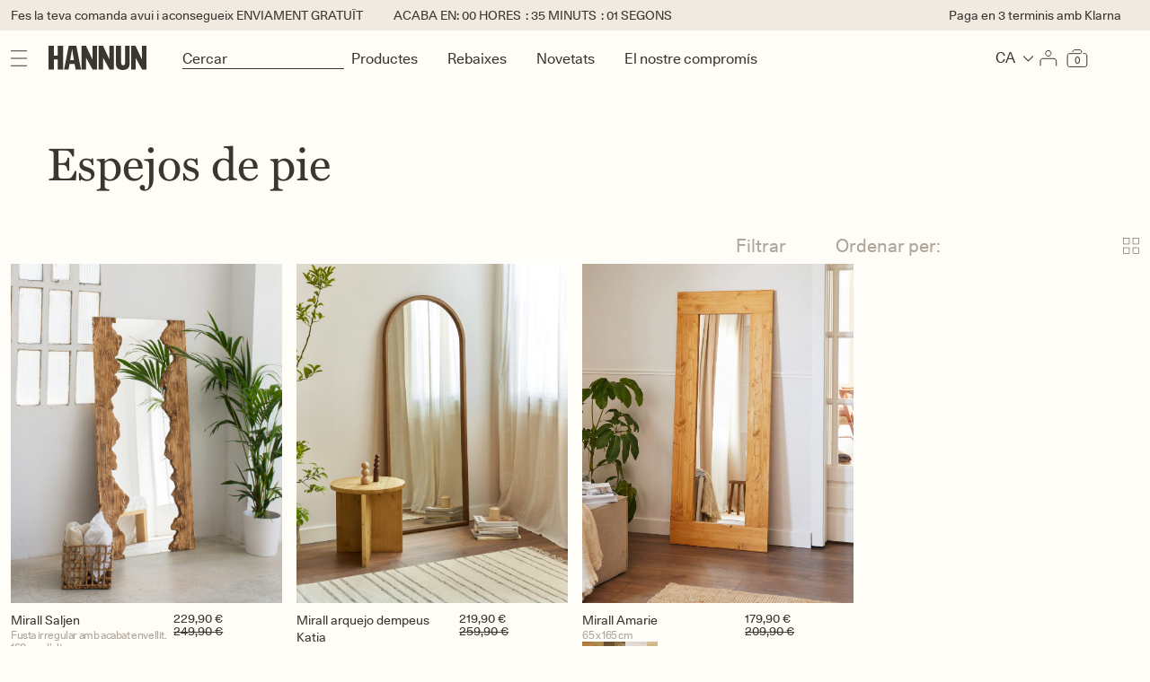

--- FILE ---
content_type: text/html; charset=utf-8
request_url: https://hannun.com/ca/collections/espejos-de-pie-2
body_size: 81549
content:
<!doctype html>
<html class="no-js " lang="ca">
  <head>
    <meta charset="utf-8">
    <meta http-equiv="X-UA-Compatible" content="IE=edge">
    <meta name="viewport" content="width=device-width,initial-scale=1,maximum-scale=1.0,user-scalable=no">
    <meta name="theme-color" content="">
    <link rel="canonical" href="https://hannun.com/ca/collections/espejos-de-pie-2">

    <script type="text/javascript">
  // Define dataLayer and the gtag function.
  window.dataLayer = window.dataLayer || [];
  function gtag() {
    dataLayer.push(arguments);
  }
  gtag('consent', 'default', {
    ad_user_data: 'denied',
    ad_personalization: 'denied',
    ad_storage: 'denied',
    analytics_storage: 'denied',
    functionality_storage: 'denied',
    personalization_storage: 'denied',
    security_storage: 'granted',
  });
</script>

<!-- Google Tag Manager -->
<script>
  (function (w, d, s, l, i) {
    w[l] = w[l] || [];
    w[l].push({ 'gtm.start': new Date().getTime(), event: 'gtm.js' });
    var f = d.getElementsByTagName(s)[0],
      j = d.createElement(s),
      dl = l != 'dataLayer' ? '&l=' + l : '';
    j.async = true;
    j.src = 'https://www.googletagmanager.com/gtm.js?id=' + i + dl;
    f.parentNode.insertBefore(j, f);
  })(window, document, 'script', 'dataLayer', 'GTM-K6ST46V');
</script>
<!-- End Google Tag Manager -->
<script>
  dataLayer.push({ ecommerce: null });
  dataLayer.push({
    'page_name': 'collection',
    
    'customer_status': 'No logueado',
    
  });
</script>
<script async>
  !function (w, d, t) {
    w.TiktokAnalyticsObject=t;var ttq=w[t]=w[t]||[];ttq.methods=["page","track","identify","instances","debug","on","off","once","ready","alias","group","enableCookie","disableCookie"],ttq.setAndDefer=function(t,e){t[e]=function(){t.push([e].concat(Array.prototype.slice.call(arguments,0)))}};for(var i=0;i<ttq.methods.length;i++)ttq.setAndDefer(ttq,ttq.methods[i]);ttq.instance=function(t){for(var e=ttq._i[t]||[],n=0;n<ttq.methods.length;n++)ttq.setAndDefer(e,ttq.methods[n]);return e},ttq.load=function(e,n){var i="https://analytics.tiktok.com/i18n/pixel/events.js";ttq._i=ttq._i||{},ttq._i[e]=[],ttq._i[e]._u=i,ttq._t=ttq._t||{},ttq._t[e]=+new Date,ttq._o=ttq._o||{},ttq._o[e]=n||{};var o=document.createElement("script");o.type="text/javascript",o.async=!0,o.src=i+"?sdkid="+e+"&lib="+t;var a=document.getElementsByTagName("script")[0];a.parentNode.insertBefore(o,a)};

    ttq.load('CBH5F83C77U73BSV2S20');
    ttq.page();
  }(window, document, 'ttq');

  
</script>

<script async>
  (function (h, o, t, j, a, r) {
    h.hj =
      h.hj ||
      function () {
        (h.hj.q = h.hj.q || []).push(arguments);
      };
    h._hjSettings = { hjid: 944732, hjsv: 6 };
    a = o.getElementsByTagName('head')[0];
    r = o.createElement('script');
    r.async = 1;
    r.src = t + h._hjSettings.hjid + j + h._hjSettings.hjsv;
    a.appendChild(r);
  })(window, document, 'https://static.hotjar.com/c/hotjar-', '.js?sv=');
</script>


<script>
  window.cf =
    window.cf ||
    function () {
      (cf.a = cf.a || []).push(arguments);
    };
  cf('init', 'S22X2rM9Aht29rXw5');
</script>

<link rel="icon" type="image/png" href="//hannun.com/cdn/shop/files/Frame_316.jpg?crop=center&height=32&v=1737535698&width=32"><link rel="preconnect" href="https://fonts.shopifycdn.com" crossorigin><title>
      Espejos de pie
 &ndash; HANNUN</title>

    

    

<meta property="og:site_name" content="HANNUN">
<meta property="og:url" content="https://hannun.com/ca/collections/espejos-de-pie-2">
<meta property="og:title" content="Espejos de pie">
<meta property="og:type" content="website">
<meta property="og:description" content="A Hannun dissenyem i fabriquem mobles a mà, amb fusta de la millor qualitat. Troba complements de decoració a la secció de Hannun complements"><meta property="og:image" content="http://hannun.com/cdn/shop/files/Group_9681.jpg?v=1755684594">
  <meta property="og:image:secure_url" content="https://hannun.com/cdn/shop/files/Group_9681.jpg?v=1755684594">
  <meta property="og:image:width" content="1200">
  <meta property="og:image:height" content="628"><meta name="twitter:card" content="summary_large_image">
<meta name="twitter:title" content="Espejos de pie">
<meta name="twitter:description" content="A Hannun dissenyem i fabriquem mobles a mà, amb fusta de la millor qualitat. Troba complements de decoració a la secció de Hannun complements">

    <script src="//hannun.com/cdn/shop/t/438/assets/modules.js?v=69816293001016676941765453344" defer="defer" type="application/javascript"></script>
    <script src="//hannun.com/cdn/shop/t/438/assets/constants.js?v=58251544750838685771732876653" defer="defer" type="application/javascript"></script>
    <script src="//hannun.com/cdn/shop/t/438/assets/pubsub.js?v=158357773527763999511732876711" defer="defer" type="application/javascript"></script>
    <script src="//hannun.com/cdn/shop/t/438/assets/global.js?v=161987066396522512421768466236" defer="defer" type="application/javascript"></script>
    <script
      src="//hannun.com/cdn/shop/t/438/assets/../assets/swiper-bundle.min.js?v=299661"
      
      type="application/javascript"
    ></script>
    
      <script src="//hannun.com/cdn/shop/t/438/assets/collection-load-more.js?v=37867393107687642131732876622" defer="defer" type="application/javascript"></script>
    
    

    

    <link href="//hannun.com/cdn/shop/t/438/assets/section-header.css?v=135159553151885642681761798639" rel="stylesheet" type="text/css" media="all" />
    <link href="//hannun.com/cdn/shop/t/438/assets/main-product.css?v=11939927677676581161768298444" rel="stylesheet" type="text/css" media="all" />
    <link href="//hannun.com/cdn/shop/t/438/assets/product-card.css?v=134316224171421857191759134499" rel="stylesheet" type="text/css" media="all" />
    <link href="//hannun.com/cdn/shop/t/438/assets/rocket-text-2-characteristics.css?v=175832962219782494211747823772" rel="stylesheet" type="text/css" media="all" />
    <link href="//hannun.com/cdn/shop/t/438/assets/rocket-featured-messages.css?v=151675400188792709421733847183" rel="stylesheet" type="text/css" media="all" />
    <link href="//hannun.com/cdn/shop/t/438/assets/rocket-extra-info.css?v=56874896990887787461742469017" rel="stylesheet" type="text/css" media="all" />
    <link href="//hannun.com/cdn/shop/t/438/assets/rocket-cart.css?v=164129987552501013031757477715" rel="stylesheet" type="text/css" media="all" />
<script src="//hannun.com/cdn/shop/t/438/assets/animations.js?v=114255849464433187621732876607" defer="defer"></script><script>window.performance && window.performance.mark && window.performance.mark('shopify.content_for_header.start');</script><meta name="google-site-verification" content="j74z0MQBGrCQYrtWl39X-p3KRwhxCAZuy7bds4i9wyo">
<meta name="google-site-verification" content="j74z0MQBGrCQYrtWl39X-p3KRwhxCAZuy7bds4i9wyo">
<meta id="shopify-digital-wallet" name="shopify-digital-wallet" content="/24812502/digital_wallets/dialog">
<meta name="shopify-checkout-api-token" content="ba8c82b1733cc6823646dea2f7a5f0d6">
<meta id="in-context-paypal-metadata" data-shop-id="24812502" data-venmo-supported="false" data-environment="production" data-locale="en_US" data-paypal-v4="true" data-currency="EUR">
<link rel="alternate" type="application/atom+xml" title="Feed" href="/ca/collections/espejos-de-pie-2.atom" />
<link rel="alternate" type="application/json+oembed" href="https://hannun.com/ca/collections/espejos-de-pie-2.oembed">
<script async="async" src="/checkouts/internal/preloads.js?locale=ca-ES"></script>
<link rel="preconnect" href="https://shop.app" crossorigin="anonymous">
<script async="async" src="https://shop.app/checkouts/internal/preloads.js?locale=ca-ES&shop_id=24812502" crossorigin="anonymous"></script>
<script id="apple-pay-shop-capabilities" type="application/json">{"shopId":24812502,"countryCode":"ES","currencyCode":"EUR","merchantCapabilities":["supports3DS"],"merchantId":"gid:\/\/shopify\/Shop\/24812502","merchantName":"HANNUN","requiredBillingContactFields":["postalAddress","email","phone"],"requiredShippingContactFields":["postalAddress","email","phone"],"shippingType":"shipping","supportedNetworks":["visa","maestro","masterCard","amex"],"total":{"type":"pending","label":"HANNUN","amount":"1.00"},"shopifyPaymentsEnabled":true,"supportsSubscriptions":true}</script>
<script id="shopify-features" type="application/json">{"accessToken":"ba8c82b1733cc6823646dea2f7a5f0d6","betas":["rich-media-storefront-analytics"],"domain":"hannun.com","predictiveSearch":true,"shopId":24812502,"locale":"es"}</script>
<script>var Shopify = Shopify || {};
Shopify.shop = "hannun.myshopify.com";
Shopify.locale = "ca";
Shopify.currency = {"active":"EUR","rate":"1.0"};
Shopify.country = "ES";
Shopify.theme = {"name":"hannun-shopify-theme\/main","id":168117371217,"schema_name":"Apollo","schema_version":"1.0.0","theme_store_id":null,"role":"main"};
Shopify.theme.handle = "null";
Shopify.theme.style = {"id":null,"handle":null};
Shopify.cdnHost = "hannun.com/cdn";
Shopify.routes = Shopify.routes || {};
Shopify.routes.root = "/ca/";</script>
<script type="module">!function(o){(o.Shopify=o.Shopify||{}).modules=!0}(window);</script>
<script>!function(o){function n(){var o=[];function n(){o.push(Array.prototype.slice.apply(arguments))}return n.q=o,n}var t=o.Shopify=o.Shopify||{};t.loadFeatures=n(),t.autoloadFeatures=n()}(window);</script>
<script>
  window.ShopifyPay = window.ShopifyPay || {};
  window.ShopifyPay.apiHost = "shop.app\/pay";
  window.ShopifyPay.redirectState = null;
</script>
<script id="shop-js-analytics" type="application/json">{"pageType":"collection"}</script>
<script defer="defer" async type="module" src="//hannun.com/cdn/shopifycloud/shop-js/modules/v2/client.init-shop-cart-sync_BT-GjEfc.en.esm.js"></script>
<script defer="defer" async type="module" src="//hannun.com/cdn/shopifycloud/shop-js/modules/v2/chunk.common_D58fp_Oc.esm.js"></script>
<script defer="defer" async type="module" src="//hannun.com/cdn/shopifycloud/shop-js/modules/v2/chunk.modal_xMitdFEc.esm.js"></script>
<script type="module">
  await import("//hannun.com/cdn/shopifycloud/shop-js/modules/v2/client.init-shop-cart-sync_BT-GjEfc.en.esm.js");
await import("//hannun.com/cdn/shopifycloud/shop-js/modules/v2/chunk.common_D58fp_Oc.esm.js");
await import("//hannun.com/cdn/shopifycloud/shop-js/modules/v2/chunk.modal_xMitdFEc.esm.js");

  window.Shopify.SignInWithShop?.initShopCartSync?.({"fedCMEnabled":true,"windoidEnabled":true});

</script>
<script>
  window.Shopify = window.Shopify || {};
  if (!window.Shopify.featureAssets) window.Shopify.featureAssets = {};
  window.Shopify.featureAssets['shop-js'] = {"shop-cart-sync":["modules/v2/client.shop-cart-sync_DZOKe7Ll.en.esm.js","modules/v2/chunk.common_D58fp_Oc.esm.js","modules/v2/chunk.modal_xMitdFEc.esm.js"],"init-fed-cm":["modules/v2/client.init-fed-cm_B6oLuCjv.en.esm.js","modules/v2/chunk.common_D58fp_Oc.esm.js","modules/v2/chunk.modal_xMitdFEc.esm.js"],"shop-cash-offers":["modules/v2/client.shop-cash-offers_D2sdYoxE.en.esm.js","modules/v2/chunk.common_D58fp_Oc.esm.js","modules/v2/chunk.modal_xMitdFEc.esm.js"],"shop-login-button":["modules/v2/client.shop-login-button_QeVjl5Y3.en.esm.js","modules/v2/chunk.common_D58fp_Oc.esm.js","modules/v2/chunk.modal_xMitdFEc.esm.js"],"pay-button":["modules/v2/client.pay-button_DXTOsIq6.en.esm.js","modules/v2/chunk.common_D58fp_Oc.esm.js","modules/v2/chunk.modal_xMitdFEc.esm.js"],"shop-button":["modules/v2/client.shop-button_DQZHx9pm.en.esm.js","modules/v2/chunk.common_D58fp_Oc.esm.js","modules/v2/chunk.modal_xMitdFEc.esm.js"],"avatar":["modules/v2/client.avatar_BTnouDA3.en.esm.js"],"init-windoid":["modules/v2/client.init-windoid_CR1B-cfM.en.esm.js","modules/v2/chunk.common_D58fp_Oc.esm.js","modules/v2/chunk.modal_xMitdFEc.esm.js"],"init-shop-for-new-customer-accounts":["modules/v2/client.init-shop-for-new-customer-accounts_C_vY_xzh.en.esm.js","modules/v2/client.shop-login-button_QeVjl5Y3.en.esm.js","modules/v2/chunk.common_D58fp_Oc.esm.js","modules/v2/chunk.modal_xMitdFEc.esm.js"],"init-shop-email-lookup-coordinator":["modules/v2/client.init-shop-email-lookup-coordinator_BI7n9ZSv.en.esm.js","modules/v2/chunk.common_D58fp_Oc.esm.js","modules/v2/chunk.modal_xMitdFEc.esm.js"],"init-shop-cart-sync":["modules/v2/client.init-shop-cart-sync_BT-GjEfc.en.esm.js","modules/v2/chunk.common_D58fp_Oc.esm.js","modules/v2/chunk.modal_xMitdFEc.esm.js"],"shop-toast-manager":["modules/v2/client.shop-toast-manager_DiYdP3xc.en.esm.js","modules/v2/chunk.common_D58fp_Oc.esm.js","modules/v2/chunk.modal_xMitdFEc.esm.js"],"init-customer-accounts":["modules/v2/client.init-customer-accounts_D9ZNqS-Q.en.esm.js","modules/v2/client.shop-login-button_QeVjl5Y3.en.esm.js","modules/v2/chunk.common_D58fp_Oc.esm.js","modules/v2/chunk.modal_xMitdFEc.esm.js"],"init-customer-accounts-sign-up":["modules/v2/client.init-customer-accounts-sign-up_iGw4briv.en.esm.js","modules/v2/client.shop-login-button_QeVjl5Y3.en.esm.js","modules/v2/chunk.common_D58fp_Oc.esm.js","modules/v2/chunk.modal_xMitdFEc.esm.js"],"shop-follow-button":["modules/v2/client.shop-follow-button_CqMgW2wH.en.esm.js","modules/v2/chunk.common_D58fp_Oc.esm.js","modules/v2/chunk.modal_xMitdFEc.esm.js"],"checkout-modal":["modules/v2/client.checkout-modal_xHeaAweL.en.esm.js","modules/v2/chunk.common_D58fp_Oc.esm.js","modules/v2/chunk.modal_xMitdFEc.esm.js"],"shop-login":["modules/v2/client.shop-login_D91U-Q7h.en.esm.js","modules/v2/chunk.common_D58fp_Oc.esm.js","modules/v2/chunk.modal_xMitdFEc.esm.js"],"lead-capture":["modules/v2/client.lead-capture_BJmE1dJe.en.esm.js","modules/v2/chunk.common_D58fp_Oc.esm.js","modules/v2/chunk.modal_xMitdFEc.esm.js"],"payment-terms":["modules/v2/client.payment-terms_Ci9AEqFq.en.esm.js","modules/v2/chunk.common_D58fp_Oc.esm.js","modules/v2/chunk.modal_xMitdFEc.esm.js"]};
</script>
<script>(function() {
  var isLoaded = false;
  function asyncLoad() {
    if (isLoaded) return;
    isLoaded = true;
    var urls = ["https:\/\/s3.eu-west-1.amazonaws.com\/production-klarna-il-shopify-osm\/7bec47374bc1cb6b6338dfd4d69e7bffd4f4b70b\/hannun.myshopify.com-1750846507412.js?shop=hannun.myshopify.com"];
    for (var i = 0; i < urls.length; i++) {
      var s = document.createElement('script');
      s.type = 'text/javascript';
      s.async = true;
      s.src = urls[i];
      var x = document.getElementsByTagName('script')[0];
      x.parentNode.insertBefore(s, x);
    }
  };
  if(window.attachEvent) {
    window.attachEvent('onload', asyncLoad);
  } else {
    window.addEventListener('load', asyncLoad, false);
  }
})();</script>
<script id="__st">var __st={"a":24812502,"offset":3600,"reqid":"47deaca5-9d29-48e0-bfab-bce1b5daf563-1769297083","pageurl":"hannun.com\/ca\/collections\/espejos-de-pie-2","u":"6ff424b7a57c","p":"collection","rtyp":"collection","rid":619091919185};</script>
<script>window.ShopifyPaypalV4VisibilityTracking = true;</script>
<script id="captcha-bootstrap">!function(){'use strict';const t='contact',e='account',n='new_comment',o=[[t,t],['blogs',n],['comments',n],[t,'customer']],c=[[e,'customer_login'],[e,'guest_login'],[e,'recover_customer_password'],[e,'create_customer']],r=t=>t.map((([t,e])=>`form[action*='/${t}']:not([data-nocaptcha='true']) input[name='form_type'][value='${e}']`)).join(','),a=t=>()=>t?[...document.querySelectorAll(t)].map((t=>t.form)):[];function s(){const t=[...o],e=r(t);return a(e)}const i='password',u='form_key',d=['recaptcha-v3-token','g-recaptcha-response','h-captcha-response',i],f=()=>{try{return window.sessionStorage}catch{return}},m='__shopify_v',_=t=>t.elements[u];function p(t,e,n=!1){try{const o=window.sessionStorage,c=JSON.parse(o.getItem(e)),{data:r}=function(t){const{data:e,action:n}=t;return t[m]||n?{data:e,action:n}:{data:t,action:n}}(c);for(const[e,n]of Object.entries(r))t.elements[e]&&(t.elements[e].value=n);n&&o.removeItem(e)}catch(o){console.error('form repopulation failed',{error:o})}}const l='form_type',E='cptcha';function T(t){t.dataset[E]=!0}const w=window,h=w.document,L='Shopify',v='ce_forms',y='captcha';let A=!1;((t,e)=>{const n=(g='f06e6c50-85a8-45c8-87d0-21a2b65856fe',I='https://cdn.shopify.com/shopifycloud/storefront-forms-hcaptcha/ce_storefront_forms_captcha_hcaptcha.v1.5.2.iife.js',D={infoText:'Protegido por hCaptcha',privacyText:'Privacidad',termsText:'Términos'},(t,e,n)=>{const o=w[L][v],c=o.bindForm;if(c)return c(t,g,e,D).then(n);var r;o.q.push([[t,g,e,D],n]),r=I,A||(h.body.append(Object.assign(h.createElement('script'),{id:'captcha-provider',async:!0,src:r})),A=!0)});var g,I,D;w[L]=w[L]||{},w[L][v]=w[L][v]||{},w[L][v].q=[],w[L][y]=w[L][y]||{},w[L][y].protect=function(t,e){n(t,void 0,e),T(t)},Object.freeze(w[L][y]),function(t,e,n,w,h,L){const[v,y,A,g]=function(t,e,n){const i=e?o:[],u=t?c:[],d=[...i,...u],f=r(d),m=r(i),_=r(d.filter((([t,e])=>n.includes(e))));return[a(f),a(m),a(_),s()]}(w,h,L),I=t=>{const e=t.target;return e instanceof HTMLFormElement?e:e&&e.form},D=t=>v().includes(t);t.addEventListener('submit',(t=>{const e=I(t);if(!e)return;const n=D(e)&&!e.dataset.hcaptchaBound&&!e.dataset.recaptchaBound,o=_(e),c=g().includes(e)&&(!o||!o.value);(n||c)&&t.preventDefault(),c&&!n&&(function(t){try{if(!f())return;!function(t){const e=f();if(!e)return;const n=_(t);if(!n)return;const o=n.value;o&&e.removeItem(o)}(t);const e=Array.from(Array(32),(()=>Math.random().toString(36)[2])).join('');!function(t,e){_(t)||t.append(Object.assign(document.createElement('input'),{type:'hidden',name:u})),t.elements[u].value=e}(t,e),function(t,e){const n=f();if(!n)return;const o=[...t.querySelectorAll(`input[type='${i}']`)].map((({name:t})=>t)),c=[...d,...o],r={};for(const[a,s]of new FormData(t).entries())c.includes(a)||(r[a]=s);n.setItem(e,JSON.stringify({[m]:1,action:t.action,data:r}))}(t,e)}catch(e){console.error('failed to persist form',e)}}(e),e.submit())}));const S=(t,e)=>{t&&!t.dataset[E]&&(n(t,e.some((e=>e===t))),T(t))};for(const o of['focusin','change'])t.addEventListener(o,(t=>{const e=I(t);D(e)&&S(e,y())}));const B=e.get('form_key'),M=e.get(l),P=B&&M;t.addEventListener('DOMContentLoaded',(()=>{const t=y();if(P)for(const e of t)e.elements[l].value===M&&p(e,B);[...new Set([...A(),...v().filter((t=>'true'===t.dataset.shopifyCaptcha))])].forEach((e=>S(e,t)))}))}(h,new URLSearchParams(w.location.search),n,t,e,['guest_login'])})(!1,!0)}();</script>
<script integrity="sha256-4kQ18oKyAcykRKYeNunJcIwy7WH5gtpwJnB7kiuLZ1E=" data-source-attribution="shopify.loadfeatures" defer="defer" src="//hannun.com/cdn/shopifycloud/storefront/assets/storefront/load_feature-a0a9edcb.js" crossorigin="anonymous"></script>
<script crossorigin="anonymous" defer="defer" src="//hannun.com/cdn/shopifycloud/storefront/assets/shopify_pay/storefront-65b4c6d7.js?v=20250812"></script>
<script data-source-attribution="shopify.dynamic_checkout.dynamic.init">var Shopify=Shopify||{};Shopify.PaymentButton=Shopify.PaymentButton||{isStorefrontPortableWallets:!0,init:function(){window.Shopify.PaymentButton.init=function(){};var t=document.createElement("script");t.src="https://hannun.com/cdn/shopifycloud/portable-wallets/latest/portable-wallets.es.js",t.type="module",document.head.appendChild(t)}};
</script>
<script data-source-attribution="shopify.dynamic_checkout.buyer_consent">
  function portableWalletsHideBuyerConsent(e){var t=document.getElementById("shopify-buyer-consent"),n=document.getElementById("shopify-subscription-policy-button");t&&n&&(t.classList.add("hidden"),t.setAttribute("aria-hidden","true"),n.removeEventListener("click",e))}function portableWalletsShowBuyerConsent(e){var t=document.getElementById("shopify-buyer-consent"),n=document.getElementById("shopify-subscription-policy-button");t&&n&&(t.classList.remove("hidden"),t.removeAttribute("aria-hidden"),n.addEventListener("click",e))}window.Shopify?.PaymentButton&&(window.Shopify.PaymentButton.hideBuyerConsent=portableWalletsHideBuyerConsent,window.Shopify.PaymentButton.showBuyerConsent=portableWalletsShowBuyerConsent);
</script>
<script data-source-attribution="shopify.dynamic_checkout.cart.bootstrap">document.addEventListener("DOMContentLoaded",(function(){function t(){return document.querySelector("shopify-accelerated-checkout-cart, shopify-accelerated-checkout")}if(t())Shopify.PaymentButton.init();else{new MutationObserver((function(e,n){t()&&(Shopify.PaymentButton.init(),n.disconnect())})).observe(document.body,{childList:!0,subtree:!0})}}));
</script>
<script id='scb4127' type='text/javascript' async='' src='https://hannun.com/cdn/shopifycloud/privacy-banner/storefront-banner.js'></script><link id="shopify-accelerated-checkout-styles" rel="stylesheet" media="screen" href="https://hannun.com/cdn/shopifycloud/portable-wallets/latest/accelerated-checkout-backwards-compat.css" crossorigin="anonymous">
<style id="shopify-accelerated-checkout-cart">
        #shopify-buyer-consent {
  margin-top: 1em;
  display: inline-block;
  width: 100%;
}

#shopify-buyer-consent.hidden {
  display: none;
}

#shopify-subscription-policy-button {
  background: none;
  border: none;
  padding: 0;
  text-decoration: underline;
  font-size: inherit;
  cursor: pointer;
}

#shopify-subscription-policy-button::before {
  box-shadow: none;
}

      </style>

<script>window.performance && window.performance.mark && window.performance.mark('shopify.content_for_header.end');</script>
    <link
      href="https://cdn.jsdelivr.net/npm/bootstrap@5.3.3/dist/css/bootstrap.min.css"
      rel="stylesheet"
      integrity="sha384-QWTKZyjpPEjISv5WaRU9OFeRpok6YctnYmDr5pNlyT2bRjXh0JMhjY6hW+ALEwIH"
      crossorigin="anonymous"
    >
    <script
      src="https://cdn.jsdelivr.net/npm/bootstrap@5.3.3/dist/js/bootstrap.bundle.min.js"
      integrity="sha384-YvpcrYf0tY3lHB60NNkmXc5s9fDVZLESaAA55NDzOxhy9GkcIdslK1eN7N6jIeHz"
      crossorigin="anonymous"
    ></script>

    
<style data-shopify>
  @font-face {
  font-family: Assistant;
  font-weight: 400;
  font-style: normal;
  font-display: swap;
  src: url("//hannun.com/cdn/fonts/assistant/assistant_n4.9120912a469cad1cc292572851508ca49d12e768.woff2") format("woff2"),
       url("//hannun.com/cdn/fonts/assistant/assistant_n4.6e9875ce64e0fefcd3f4446b7ec9036b3ddd2985.woff") format("woff");
}

  @font-face {
  font-family: Assistant;
  font-weight: 700;
  font-style: normal;
  font-display: swap;
  src: url("//hannun.com/cdn/fonts/assistant/assistant_n7.bf44452348ec8b8efa3aa3068825305886b1c83c.woff2") format("woff2"),
       url("//hannun.com/cdn/fonts/assistant/assistant_n7.0c887fee83f6b3bda822f1150b912c72da0f7b64.woff") format("woff");
}

  
  
  @font-face {
  font-family: Assistant;
  font-weight: 400;
  font-style: normal;
  font-display: swap;
  src: url("//hannun.com/cdn/fonts/assistant/assistant_n4.9120912a469cad1cc292572851508ca49d12e768.woff2") format("woff2"),
       url("//hannun.com/cdn/fonts/assistant/assistant_n4.6e9875ce64e0fefcd3f4446b7ec9036b3ddd2985.woff") format("woff");
}


  

  body {
    color: rgba(var(--color-foreground), 0.75);
    background-color: rgb(var(--color-background));
  }

  :root {
    --font-body-family: Assistant, sans-serif;
    --font-body-style: normal;
    --font-body-weight: 400;
    --font-body-weight-bold: 700;

    --font-heading-family: Assistant, sans-serif;
    --font-heading-style: normal;
    --font-heading-weight: 400;

    --font-body-scale: 1.0;
    --font-heading-scale: 1.0;

    --media-padding: px;
    --media-border-opacity: 0.05;
    --media-border-width: 1px;
    --media-radius: 0px;
    --media-shadow-opacity: 0.0;
    --media-shadow-horizontal-offset: 0px;
    --media-shadow-vertical-offset: 0px;
    --media-shadow-blur-radius: 0px;
    --media-shadow-visible: 0;

    --page-width: 120rem;
    --page-width-margin: 0rem;

    --product-card-image-padding: 0.0rem;
    --product-card-corner-radius: 0.0rem;
    --product-card-text-alignment: left;
    --product-card-border-width: 0.0rem;
    --product-card-border-opacity: 0.0;
    --product-card-shadow-opacity: 0.1;
    --product-card-shadow-visible: 1;
    --product-card-shadow-horizontal-offset: 0.0rem;
    --product-card-shadow-vertical-offset: 0.0rem;
    --product-card-shadow-blur-radius: 0.0rem;

    --collection-card-image-padding: 0.0rem;
    --collection-card-corner-radius: 0.0rem;
    --collection-card-text-alignment: left;
    --collection-card-border-width: 0.0rem;
    --collection-card-border-opacity: 0.0;
    --collection-card-shadow-opacity: 0.1;
    --collection-card-shadow-visible: 1;
    --collection-card-shadow-horizontal-offset: 0.0rem;
    --collection-card-shadow-vertical-offset: 0.0rem;
    --collection-card-shadow-blur-radius: 0.0rem;

    --blog-card-image-padding: 0.0rem;
    --blog-card-corner-radius: 0.0rem;
    --blog-card-text-alignment: left;
    --blog-card-border-width: 0.0rem;
    --blog-card-border-opacity: 0.0;
    --blog-card-shadow-opacity: 0.1;
    --blog-card-shadow-visible: 1;
    --blog-card-shadow-horizontal-offset: 0.0rem;
    --blog-card-shadow-vertical-offset: 0.0rem;
    --blog-card-shadow-blur-radius: 0.0rem;

    --badge-corner-radius: 4.0rem;

    --popup-border-width: 1px;
    --popup-border-opacity: 0.1;
    --popup-corner-radius: 0px;
    --popup-shadow-opacity: 0.0;
    --popup-shadow-horizontal-offset: 0px;
    --popup-shadow-vertical-offset: 0px;
    --popup-shadow-blur-radius: 0px;

    --drawer-border-width: 1px;
    --drawer-border-opacity: 0.1;
    --drawer-shadow-opacity: 0.0;
    --drawer-shadow-horizontal-offset: 0px;
    --drawer-shadow-vertical-offset: 0px;
    --drawer-shadow-blur-radius: 0px;

    --spacing-sections-desktop: 0px;
    --spacing-sections-mobile: 0px;

    --grid-desktop-vertical-spacing: 8px;
    --grid-desktop-horizontal-spacing: 8px;
    --grid-mobile-vertical-spacing: 8px;
    --grid-mobile-horizontal-spacing: 8px;

    --text-boxes-border-opacity: 0.0;
    --text-boxes-border-width: 0px;
    --text-boxes-radius: 0px;
    --text-boxes-shadow-opacity: 0.0;
    --text-boxes-shadow-visible: 0;
    --text-boxes-shadow-horizontal-offset: 0px;
    --text-boxes-shadow-vertical-offset: 0px;
    --text-boxes-shadow-blur-radius: 0px;

    --buttons-radius: 0px;
    --buttons-radius-outset: 0px;
    --buttons-border-width: 1px;
    --buttons-border-opacity: 1.0;
    --buttons-shadow-opacity: 0.0;
    --buttons-shadow-visible: 0;
    --buttons-shadow-horizontal-offset: 0px;
    --buttons-shadow-vertical-offset: 0px;
    --buttons-shadow-blur-radius: 0px;
    --buttons-border-offset: 0px;

    --inputs-radius: 0px;
    --inputs-border-width: 1px;
    --inputs-border-opacity: 0.55;
    --inputs-shadow-opacity: 0.0;
    --inputs-shadow-horizontal-offset: 0px;
    --inputs-margin-offset: 0px;
    --inputs-shadow-vertical-offset: 0px;
    --inputs-shadow-blur-radius: 0px;
    --inputs-radius-outset: 0px;

    --variant-pills-radius: 40px;
    --variant-pills-border-width: 1px;
    --variant-pills-border-opacity: 0.55;
    --variant-pills-shadow-opacity: 0.0;
    --variant-pills-shadow-horizontal-offset: 0px;
    --variant-pills-shadow-vertical-offset: 0px;
    --variant-pills-shadow-blur-radius: 0px;
  }

  *,
  *::before,
  *::after {
    box-sizing: inherit;
  }

  html {
    box-sizing: border-box;
    font-size: calc(var(--font-body-scale) * 62.5%);
    height: 100%;
  }

  body {
    display: grid;
    grid-template-rows: auto auto 1fr auto;
    grid-template-columns: 100%;
    min-height: 100%;
    margin: 0;
    font-size: 1.5rem;
    letter-spacing: 0;
    line-height: calc(1 + 0.8 / var(--font-body-scale));
    font-family: 'Exo2';
    font-style: var(--font-body-style);
    font-weight: var(--font-body-weight);
  }

  @media screen and (min-width: 750px) {
    body {
      font-size: 1.6rem;
    }
  }

  
    @media(min-width: 768px) {
      .rocket-header{
      background:transparent!important;
    }
    }


    
  
.shopify-pc__banner__btn-decline {
  display: none;
}
</style>


    <link href="//hannun.com/cdn/shop/t/438/assets/base.css?v=98582832619003753931761154057" rel="stylesheet" type="text/css" media="all" />
    <link href="//hannun.com/cdn/shop/t/438/assets/rocket.css?v=162919198612674341732876604" rel="stylesheet" type="text/css" media="all" />
    <link href="//hannun.com/cdn/shop/t/438/assets/main.css?v=79823895984294806001732876693" rel="stylesheet" type="text/css" media="all" />
    <link href="//hannun.com/cdn/shop/t/438/assets/component-card.css?v=133085527794772004211761154057" rel="stylesheet" type="text/css" media="all" />
    <link href="//hannun.com/cdn/shop/t/438/assets/white-page.css?v=173666365370359750731732876757" rel="stylesheet" type="text/css" media="all" />

    <!-- Begin Recently Viewed Products -->

    <script src="//code.jquery.com/jquery-3.3.1.js"></script>
    <!-- Cannot defer. Because it affects other functions -->
    <script src="//ajax.aspnetcdn.com/ajax/jquery.templates/beta1/jquery.tmpl.min.js" defer></script>
    <script src="//hannun.com/cdn/shop/t/438/assets/jquery.products.min.js?v=168936923025186564791732876687" defer></script>
    <script src="//hannun.com/cdn/shop/t/438/assets/components.js?v=158166551749447611291732876652" defer></script>

    

    <!-- End Recently Viewed Products --><link rel="preload" as="font" href="//hannun.com/cdn/fonts/assistant/assistant_n4.9120912a469cad1cc292572851508ca49d12e768.woff2" type="font/woff2" crossorigin><link rel="preload" as="font" href="//hannun.com/cdn/fonts/assistant/assistant_n4.9120912a469cad1cc292572851508ca49d12e768.woff2" type="font/woff2" crossorigin><link href="//hannun.com/cdn/shop/t/438/assets/component-localization-form.css?v=134811028710336624951759139317" rel="stylesheet" type="text/css" media="all" />

    <script src="//hannun.com/cdn/shop/t/438/assets/localization-form.js?v=103779937907046396981751534973" defer="defer"></script><link
        rel="stylesheet"
        href="//hannun.com/cdn/shop/t/438/assets/component-predictive-search.css?v=118923337488134913561732876642"
        media="print"
        onload="this.media='all'"
      ><script>
      document.documentElement.className = document.documentElement.className.replace('no-js', 'js');
      if (Shopify.designMode) {
        document.documentElement.classList.add('shopify-design-mode');
      }
    </script>
    


    

    

    
  
    <script>
      window.addEventListener('DOMContentLoaded', () => {
        const cartTriggers = document.querySelectorAll('.cart-open-trigger');
        const cartDrawer = document.querySelector('cart-drawer');
        const openHamburguer = document.getElementById('openHamburguerMobile');
        const closeHamburguer = document.getElementById('closeHamburguerMobile');

        cartTriggers.forEach(function (trigger) {
          trigger.addEventListener('click', function () {
            // Reset search, menu
            document.getElementById('close-algolia')?.classList.add('hidden');
            document.getElementById('page-algolia-container')?.classList.remove('is-open');
            document.querySelector('.main-menu')?.classList.remove('open');
            document.querySelector('body').classList.remove('no-scroll');
            document.getElementById('menuOverlay').classList.remove('open');
            document.querySelector('customer-drawer').classList.remove('is-open');

            // Do not open the mini cart while on the cart page
            if (window.location.pathname.search('/cart') > -1) {
              return;
            }

            if (trigger.classList.contains('is-open')) {
              cartDrawer.classList.remove('is-open');
              document.body.classList.remove('fix');
              trigger.classList.remove('is-open');

              closeHamburguer.style.display = 'none';
              openHamburguer.style.display = 'block';
            } else {
              cartDrawer.classList.add('is-open');
              document.body.classList.add('fix');
              trigger.classList.add('is-open');

              closeHamburguer.style.display = 'block';
              openHamburguer.style.display = 'none';
            }
          });
        });

        document.getElementById('CartDrawer-Overlay').addEventListener('click', function () {
          const cartTriggers = document.querySelectorAll('.cart-open-trigger');
          cartTriggers.forEach((e) => e.classList.remove('is-open'));
          cartDrawer.classList.remove('is-open');
          document.body.classList.remove('fix');
        });

        document.querySelectorAll('.drawer__close').forEach(function (closeBtn) {
          closeBtn.addEventListener('click', function () {
            const cartTriggers = document.querySelectorAll('.cart-open-trigger');
            cartTriggers.forEach((e) => e.classList.remove('is-open'));
            cartDrawer.classList.remove('is-open');
            document.body.classList.remove('fix');
          });
        });
      });
    </script>
  <!-- BEGIN app block: shopify://apps/klaviyo-email-marketing-sms/blocks/klaviyo-onsite-embed/2632fe16-c075-4321-a88b-50b567f42507 -->












  <script async src="https://static.klaviyo.com/onsite/js/RzPGkv/klaviyo.js?company_id=RzPGkv"></script>
  <script>!function(){if(!window.klaviyo){window._klOnsite=window._klOnsite||[];try{window.klaviyo=new Proxy({},{get:function(n,i){return"push"===i?function(){var n;(n=window._klOnsite).push.apply(n,arguments)}:function(){for(var n=arguments.length,o=new Array(n),w=0;w<n;w++)o[w]=arguments[w];var t="function"==typeof o[o.length-1]?o.pop():void 0,e=new Promise((function(n){window._klOnsite.push([i].concat(o,[function(i){t&&t(i),n(i)}]))}));return e}}})}catch(n){window.klaviyo=window.klaviyo||[],window.klaviyo.push=function(){var n;(n=window._klOnsite).push.apply(n,arguments)}}}}();</script>

  




  <script>
    window.klaviyoReviewsProductDesignMode = false
  </script>







<!-- END app block --><!-- BEGIN app block: shopify://apps/judge-me-reviews/blocks/judgeme_core/61ccd3b1-a9f2-4160-9fe9-4fec8413e5d8 --><!-- Start of Judge.me Core -->






<link rel="dns-prefetch" href="https://cdn2.judge.me/cdn/widget_frontend">
<link rel="dns-prefetch" href="https://cdn.judge.me">
<link rel="dns-prefetch" href="https://cdn1.judge.me">
<link rel="dns-prefetch" href="https://api.judge.me">

<script data-cfasync='false' class='jdgm-settings-script'>window.jdgmSettings={"pagination":5,"disable_web_reviews":false,"badge_no_review_text":"Sin reseñas","badge_n_reviews_text":"{{ n }} reseña/reseñas","badge_star_color":"#EBA924","hide_badge_preview_if_no_reviews":false,"badge_hide_text":false,"enforce_center_preview_badge":false,"widget_title":"Reseñas de Clientes","widget_open_form_text":"Escribir una reseña","widget_close_form_text":"Cancelar reseña","widget_refresh_page_text":"Actualizar página","widget_summary_text":"Basado en {{ number_of_reviews }} reseña/reseñas","widget_no_review_text":"Sé el primero en escribir una reseña","widget_name_field_text":"Nombre","widget_verified_name_field_text":"Nombre Verificado (público)","widget_name_placeholder_text":"Nombre","widget_required_field_error_text":"Este campo es obligatorio.","widget_email_field_text":"Dirección de correo electrónico","widget_verified_email_field_text":"Correo electrónico Verificado (privado, no se puede editar)","widget_email_placeholder_text":"Tu dirección de correo electrónico","widget_email_field_error_text":"Por favor, ingresa una dirección de correo electrónico válida.","widget_rating_field_text":"Calificación","widget_review_title_field_text":"Título de la Reseña","widget_review_title_placeholder_text":"Da un título a tu reseña","widget_review_body_field_text":"Contenido de la reseña","widget_review_body_placeholder_text":"Empieza a escribir aquí...","widget_pictures_field_text":"Imagen/Video (opcional)","widget_submit_review_text":"Enviar Reseña","widget_submit_verified_review_text":"Enviar Reseña Verificada","widget_submit_success_msg_with_auto_publish":"¡Gracias! Por favor, actualiza la página en unos momentos para ver tu reseña. Puedes eliminar o editar tu reseña iniciando sesión en \u003ca href='https://judge.me/login' target='_blank' rel='nofollow noopener'\u003eJudge.me\u003c/a\u003e","widget_submit_success_msg_no_auto_publish":"¡Gracias! Tu reseña se publicará tan pronto como sea aprobada por el administrador de la tienda. Puedes eliminar o editar tu reseña iniciando sesión en \u003ca href='https://judge.me/login' target='_blank' rel='nofollow noopener'\u003eJudge.me\u003c/a\u003e","widget_show_default_reviews_out_of_total_text":"Mostrando {{ n_reviews_shown }} de {{ n_reviews }} reseñas.","widget_show_all_link_text":"Mostrar todas","widget_show_less_link_text":"Mostrar menos","widget_author_said_text":"{{ reviewer_name }} dijo:","widget_days_text":"hace {{ n }} día/días","widget_weeks_text":"hace {{ n }} semana/semanas","widget_months_text":"hace {{ n }} mes/meses","widget_years_text":"hace {{ n }} año/años","widget_yesterday_text":"Ayer","widget_today_text":"Hoy","widget_replied_text":"\u003e\u003e {{ shop_name }} respondió:","widget_read_more_text":"Leer más","widget_reviewer_name_as_initial":"","widget_rating_filter_color":"#fbcd0a","widget_rating_filter_see_all_text":"Ver todas las reseñas","widget_sorting_most_recent_text":"Más Recientes","widget_sorting_highest_rating_text":"Mayor Calificación","widget_sorting_lowest_rating_text":"Menor Calificación","widget_sorting_with_pictures_text":"Solo Imágenes","widget_sorting_most_helpful_text":"Más Útiles","widget_open_question_form_text":"Hacer una pregunta","widget_reviews_subtab_text":"Reseñas","widget_questions_subtab_text":"Preguntas","widget_question_label_text":"Pregunta","widget_answer_label_text":"Respuesta","widget_question_placeholder_text":"Escribe tu pregunta aquí","widget_submit_question_text":"Enviar Pregunta","widget_question_submit_success_text":"¡Gracias por tu pregunta! Te notificaremos una vez que sea respondida.","widget_star_color":"#3A3631","verified_badge_text":"Verificado","verified_badge_bg_color":"","verified_badge_text_color":"","verified_badge_placement":"left-of-reviewer-name","widget_review_max_height":"","widget_hide_border":false,"widget_social_share":false,"widget_thumb":false,"widget_review_location_show":false,"widget_location_format":"country_code_only","all_reviews_include_out_of_store_products":true,"all_reviews_out_of_store_text":"(fuera de la tienda)","all_reviews_pagination":100,"all_reviews_product_name_prefix_text":"sobre","enable_review_pictures":true,"enable_question_anwser":false,"widget_theme":"default","review_date_format":"dd/mm/yyyy","default_sort_method":"most-recent","widget_product_reviews_subtab_text":"Reseñas de Productos","widget_shop_reviews_subtab_text":"Reseñas de la Tienda","widget_other_products_reviews_text":"Reseñas para otros productos","widget_store_reviews_subtab_text":"Reseñas de la tienda","widget_no_store_reviews_text":"Esta tienda no ha recibido ninguna reseña todavía","widget_web_restriction_product_reviews_text":"Este producto no ha recibido ninguna reseña todavía","widget_no_items_text":"No se encontraron elementos","widget_show_more_text":"Mostrar más","widget_write_a_store_review_text":"Escribir una Reseña","widget_other_languages_heading":"Reseñas en Otros Idiomas","widget_translate_review_text":"Traducir reseña a {{ language }}","widget_translating_review_text":"Traduciendo...","widget_show_original_translation_text":"Mostrar original ({{ language }})","widget_translate_review_failed_text":"No se pudo traducir la reseña.","widget_translate_review_retry_text":"Reintentar","widget_translate_review_try_again_later_text":"Intentar más tarde","show_product_url_for_grouped_product":false,"widget_sorting_pictures_first_text":"Imágenes Primero","show_pictures_on_all_rev_page_mobile":false,"show_pictures_on_all_rev_page_desktop":false,"floating_tab_hide_mobile_install_preference":false,"floating_tab_button_name":"★ Reseñas","floating_tab_title":"Deja que los clientes hablen por nosotros","floating_tab_button_color":"","floating_tab_button_background_color":"","floating_tab_url":"","floating_tab_url_enabled":false,"floating_tab_tab_style":"text","all_reviews_text_badge_text":"Los clientes nos califican {{ shop.metafields.judgeme.all_reviews_rating | round: 1 }}/5 basado en {{ shop.metafields.judgeme.all_reviews_count }} reseñas.","all_reviews_text_badge_text_branded_style":"{{ shop.metafields.judgeme.all_reviews_rating | round: 1 }} de 5 estrellas basado en {{ shop.metafields.judgeme.all_reviews_count }} reseñas","is_all_reviews_text_badge_a_link":false,"show_stars_for_all_reviews_text_badge":false,"all_reviews_text_badge_url":"","all_reviews_text_style":"branded","all_reviews_text_color_style":"judgeme_brand_color","all_reviews_text_color":"#108474","all_reviews_text_show_jm_brand":false,"featured_carousel_show_header":true,"featured_carousel_title":"Deja que los clientes hablen por nosotros","testimonials_carousel_title":"Los clientes nos dicen","videos_carousel_title":"Historias de clientes reales","cards_carousel_title":"Los clientes nos dicen","featured_carousel_count_text":"de {{ n }} reseñas","featured_carousel_add_link_to_all_reviews_page":false,"featured_carousel_url":"","featured_carousel_show_images":true,"featured_carousel_autoslide_interval":5,"featured_carousel_arrows_on_the_sides":false,"featured_carousel_height":250,"featured_carousel_width":80,"featured_carousel_image_size":0,"featured_carousel_image_height":250,"featured_carousel_arrow_color":"#eeeeee","verified_count_badge_style":"branded","verified_count_badge_orientation":"horizontal","verified_count_badge_color_style":"judgeme_brand_color","verified_count_badge_color":"#108474","is_verified_count_badge_a_link":false,"verified_count_badge_url":"","verified_count_badge_show_jm_brand":true,"widget_rating_preset_default":5,"widget_first_sub_tab":"product-reviews","widget_show_histogram":true,"widget_histogram_use_custom_color":false,"widget_pagination_use_custom_color":false,"widget_star_use_custom_color":false,"widget_verified_badge_use_custom_color":false,"widget_write_review_use_custom_color":false,"picture_reminder_submit_button":"Upload Pictures","enable_review_videos":false,"mute_video_by_default":false,"widget_sorting_videos_first_text":"Videos Primero","widget_review_pending_text":"Pendiente","featured_carousel_items_for_large_screen":3,"social_share_options_order":"Facebook,Twitter","remove_microdata_snippet":true,"disable_json_ld":false,"enable_json_ld_products":false,"preview_badge_show_question_text":false,"preview_badge_no_question_text":"Sin preguntas","preview_badge_n_question_text":"{{ number_of_questions }} pregunta/preguntas","qa_badge_show_icon":false,"qa_badge_position":"same-row","remove_judgeme_branding":true,"widget_add_search_bar":false,"widget_search_bar_placeholder":"Buscar","widget_sorting_verified_only_text":"Solo verificadas","featured_carousel_theme":"default","featured_carousel_show_rating":true,"featured_carousel_show_title":true,"featured_carousel_show_body":true,"featured_carousel_show_date":false,"featured_carousel_show_reviewer":true,"featured_carousel_show_product":false,"featured_carousel_header_background_color":"#108474","featured_carousel_header_text_color":"#ffffff","featured_carousel_name_product_separator":"reviewed","featured_carousel_full_star_background":"#108474","featured_carousel_empty_star_background":"#dadada","featured_carousel_vertical_theme_background":"#f9fafb","featured_carousel_verified_badge_enable":true,"featured_carousel_verified_badge_color":"#108474","featured_carousel_border_style":"round","featured_carousel_review_line_length_limit":3,"featured_carousel_more_reviews_button_text":"Leer más reseñas","featured_carousel_view_product_button_text":"Ver producto","all_reviews_page_load_reviews_on":"button_click","all_reviews_page_load_more_text":"Cargar Más Reseñas","disable_fb_tab_reviews":false,"enable_ajax_cdn_cache":false,"widget_advanced_speed_features":5,"widget_public_name_text":"mostrado públicamente como","default_reviewer_name":"John Smith","default_reviewer_name_has_non_latin":true,"widget_reviewer_anonymous":"Anónimo","medals_widget_title":"Medallas de Reseñas Judge.me","medals_widget_background_color":"#f9fafb","medals_widget_position":"footer_all_pages","medals_widget_border_color":"#f9fafb","medals_widget_verified_text_position":"left","medals_widget_use_monochromatic_version":false,"medals_widget_elements_color":"#108474","show_reviewer_avatar":true,"widget_invalid_yt_video_url_error_text":"No es una URL de video de YouTube","widget_max_length_field_error_text":"Por favor, ingresa no más de {0} caracteres.","widget_show_country_flag":false,"widget_show_collected_via_shop_app":true,"widget_verified_by_shop_badge_style":"light","widget_verified_by_shop_text":"Verificado por la Tienda","widget_show_photo_gallery":false,"widget_load_with_code_splitting":true,"widget_ugc_install_preference":false,"widget_ugc_title":"Hecho por nosotros, Compartido por ti","widget_ugc_subtitle":"Etiquétanos para ver tu imagen destacada en nuestra página","widget_ugc_arrows_color":"#ffffff","widget_ugc_primary_button_text":"Comprar Ahora","widget_ugc_primary_button_background_color":"#108474","widget_ugc_primary_button_text_color":"#ffffff","widget_ugc_primary_button_border_width":"0","widget_ugc_primary_button_border_style":"none","widget_ugc_primary_button_border_color":"#108474","widget_ugc_primary_button_border_radius":"25","widget_ugc_secondary_button_text":"Cargar Más","widget_ugc_secondary_button_background_color":"#ffffff","widget_ugc_secondary_button_text_color":"#108474","widget_ugc_secondary_button_border_width":"2","widget_ugc_secondary_button_border_style":"solid","widget_ugc_secondary_button_border_color":"#108474","widget_ugc_secondary_button_border_radius":"25","widget_ugc_reviews_button_text":"Ver Reseñas","widget_ugc_reviews_button_background_color":"#ffffff","widget_ugc_reviews_button_text_color":"#108474","widget_ugc_reviews_button_border_width":"2","widget_ugc_reviews_button_border_style":"solid","widget_ugc_reviews_button_border_color":"#108474","widget_ugc_reviews_button_border_radius":"25","widget_ugc_reviews_button_link_to":"judgeme-reviews-page","widget_ugc_show_post_date":true,"widget_ugc_max_width":"800","widget_rating_metafield_value_type":true,"widget_primary_color":"#3A3631","widget_enable_secondary_color":false,"widget_secondary_color":"#edf5f5","widget_summary_average_rating_text":"{{ average_rating }} de 5","widget_media_grid_title":"Fotos y videos de clientes","widget_media_grid_see_more_text":"Ver más","widget_round_style":false,"widget_show_product_medals":false,"widget_verified_by_judgeme_text":"Verificado por Judge.me","widget_show_store_medals":true,"widget_verified_by_judgeme_text_in_store_medals":"Verificado por Judge.me","widget_media_field_exceed_quantity_message":"Lo sentimos, solo podemos aceptar {{ max_media }} para una reseña.","widget_media_field_exceed_limit_message":"{{ file_name }} es demasiado grande, por favor selecciona un {{ media_type }} menor a {{ size_limit }}MB.","widget_review_submitted_text":"¡Reseña Enviada!","widget_question_submitted_text":"¡Pregunta Enviada!","widget_close_form_text_question":"Cancelar","widget_write_your_answer_here_text":"Escribe tu respuesta aquí","widget_enabled_branded_link":true,"widget_show_collected_by_judgeme":false,"widget_reviewer_name_color":"","widget_write_review_text_color":"","widget_write_review_bg_color":"","widget_collected_by_judgeme_text":"recopilado por Judge.me","widget_pagination_type":"standard","widget_load_more_text":"Cargar Más","widget_load_more_color":"#108474","widget_full_review_text":"Reseña Completa","widget_read_more_reviews_text":"Leer Más Reseñas","widget_read_questions_text":"Leer Preguntas","widget_questions_and_answers_text":"Preguntas y Respuestas","widget_verified_by_text":"Verificado por","widget_verified_text":"Verificado","widget_number_of_reviews_text":"{{ number_of_reviews }} reseñas","widget_back_button_text":"Atrás","widget_next_button_text":"Siguiente","widget_custom_forms_filter_button":"Filtros","custom_forms_style":"horizontal","widget_show_review_information":false,"how_reviews_are_collected":"¿Cómo se recopilan las reseñas?","widget_show_review_keywords":false,"widget_gdpr_statement":"Cómo usamos tus datos: Solo te contactaremos sobre la reseña que dejaste, y solo si es necesario. Al enviar tu reseña, aceptas los \u003ca href='https://judge.me/terms' target='_blank' rel='nofollow noopener'\u003etérminos\u003c/a\u003e, \u003ca href='https://judge.me/privacy' target='_blank' rel='nofollow noopener'\u003eprivacidad\u003c/a\u003e y \u003ca href='https://judge.me/content-policy' target='_blank' rel='nofollow noopener'\u003epolíticas de contenido\u003c/a\u003e de Judge.me.","widget_multilingual_sorting_enabled":true,"widget_translate_review_content_enabled":false,"widget_translate_review_content_method":"manual","popup_widget_review_selection":"automatically_with_pictures","popup_widget_round_border_style":true,"popup_widget_show_title":true,"popup_widget_show_body":true,"popup_widget_show_reviewer":false,"popup_widget_show_product":true,"popup_widget_show_pictures":true,"popup_widget_use_review_picture":true,"popup_widget_show_on_home_page":true,"popup_widget_show_on_product_page":true,"popup_widget_show_on_collection_page":true,"popup_widget_show_on_cart_page":true,"popup_widget_position":"bottom_left","popup_widget_first_review_delay":5,"popup_widget_duration":5,"popup_widget_interval":5,"popup_widget_review_count":5,"popup_widget_hide_on_mobile":true,"review_snippet_widget_round_border_style":true,"review_snippet_widget_card_color":"#FFFFFF","review_snippet_widget_slider_arrows_background_color":"#FFFFFF","review_snippet_widget_slider_arrows_color":"#000000","review_snippet_widget_star_color":"#108474","show_product_variant":false,"all_reviews_product_variant_label_text":"Variante: ","widget_show_verified_branding":false,"widget_ai_summary_title":"Los clientes dicen","widget_ai_summary_disclaimer":"Resumen de reseñas impulsado por IA basado en reseñas recientes de clientes","widget_show_ai_summary":false,"widget_show_ai_summary_bg":false,"widget_show_review_title_input":true,"redirect_reviewers_invited_via_email":"external_form","request_store_review_after_product_review":true,"request_review_other_products_in_order":true,"review_form_color_scheme":"default","review_form_corner_style":"square","review_form_star_color":{},"review_form_text_color":"#333333","review_form_background_color":"#ffffff","review_form_field_background_color":"#fafafa","review_form_button_color":{},"review_form_button_text_color":"#ffffff","review_form_modal_overlay_color":"#000000","review_content_screen_title_text":"¿Cómo calificarías este producto?","review_content_introduction_text":"Nos encantaría que compartieras un poco sobre tu experiencia.","store_review_form_title_text":"¿Cómo calificarías esta tienda?","store_review_form_introduction_text":"Nos encantaría que compartieras un poco sobre tu experiencia.","show_review_guidance_text":true,"one_star_review_guidance_text":"Pobre","five_star_review_guidance_text":"Excelente","customer_information_screen_title_text":"Sobre ti","customer_information_introduction_text":"Por favor, cuéntanos más sobre ti.","custom_questions_screen_title_text":"Tu experiencia en más detalle","custom_questions_introduction_text":"Aquí hay algunas preguntas para ayudarnos a entender más sobre tu experiencia.","review_submitted_screen_title_text":"¡Gracias por tu reseña!","review_submitted_screen_thank_you_text":"La estamos procesando y aparecerá en la tienda pronto.","review_submitted_screen_email_verification_text":"Por favor, confirma tu correo electrónico haciendo clic en el enlace que acabamos de enviarte. Esto nos ayuda a mantener las reseñas auténticas.","review_submitted_request_store_review_text":"¿Te gustaría compartir tu experiencia de compra con nosotros?","review_submitted_review_other_products_text":"¿Te gustaría reseñar estos productos?","store_review_screen_title_text":"¿Te gustaría compartir tu experiencia de compra con nosotros?","store_review_introduction_text":"Valoramos tu opinión y la utilizamos para mejorar. Por favor, comparte cualquier pensamiento o sugerencia que tengas.","reviewer_media_screen_title_picture_text":"Compartir una foto","reviewer_media_introduction_picture_text":"Sube una foto para apoyar tu reseña.","reviewer_media_screen_title_video_text":"Compartir un video","reviewer_media_introduction_video_text":"Sube un video para apoyar tu reseña.","reviewer_media_screen_title_picture_or_video_text":"Compartir una foto o video","reviewer_media_introduction_picture_or_video_text":"Sube una foto o video para apoyar tu reseña.","reviewer_media_youtube_url_text":"Pega tu URL de Youtube aquí","advanced_settings_next_step_button_text":"Siguiente","advanced_settings_close_review_button_text":"Cerrar","modal_write_review_flow":false,"write_review_flow_required_text":"Obligatorio","write_review_flow_privacy_message_text":"Respetamos tu privacidad.","write_review_flow_anonymous_text":"Reseña como anónimo","write_review_flow_visibility_text":"No será visible para otros clientes.","write_review_flow_multiple_selection_help_text":"Selecciona tantos como quieras","write_review_flow_single_selection_help_text":"Selecciona una opción","write_review_flow_required_field_error_text":"Este campo es obligatorio","write_review_flow_invalid_email_error_text":"Por favor ingresa una dirección de correo válida","write_review_flow_max_length_error_text":"Máx. {{ max_length }} caracteres.","write_review_flow_media_upload_text":"\u003cb\u003eHaz clic para subir\u003c/b\u003e o arrastrar y soltar","write_review_flow_gdpr_statement":"Solo te contactaremos sobre tu reseña si es necesario. Al enviar tu reseña, aceptas nuestros \u003ca href='https://judge.me/terms' target='_blank' rel='nofollow noopener'\u003etérminos y condiciones\u003c/a\u003e y \u003ca href='https://judge.me/privacy' target='_blank' rel='nofollow noopener'\u003epolítica de privacidad\u003c/a\u003e.","rating_only_reviews_enabled":false,"show_negative_reviews_help_screen":false,"new_review_flow_help_screen_rating_threshold":3,"negative_review_resolution_screen_title_text":"Cuéntanos más","negative_review_resolution_text":"Tu experiencia es importante para nosotros. Si hubo problemas con tu compra, estamos aquí para ayudar. No dudes en contactarnos, nos encantaría la oportunidad de arreglar las cosas.","negative_review_resolution_button_text":"Contáctanos","negative_review_resolution_proceed_with_review_text":"Deja una reseña","negative_review_resolution_subject":"Problema con la compra de {{ shop_name }}.{{ order_name }}","preview_badge_collection_page_install_status":false,"widget_review_custom_css":"","preview_badge_custom_css":"","preview_badge_stars_count":"5-stars","featured_carousel_custom_css":"","floating_tab_custom_css":"","all_reviews_widget_custom_css":"","medals_widget_custom_css":"","verified_badge_custom_css":"","all_reviews_text_custom_css":"","transparency_badges_collected_via_store_invite":false,"transparency_badges_from_another_provider":false,"transparency_badges_collected_from_store_visitor":false,"transparency_badges_collected_by_verified_review_provider":false,"transparency_badges_earned_reward":false,"transparency_badges_collected_via_store_invite_text":"Reseña recopilada a través de una invitación al negocio","transparency_badges_from_another_provider_text":"Reseña recopilada de otro proveedor","transparency_badges_collected_from_store_visitor_text":"Reseña recopilada de un visitante del negocio","transparency_badges_written_in_google_text":"Reseña escrita en Google","transparency_badges_written_in_etsy_text":"Reseña escrita en Etsy","transparency_badges_written_in_shop_app_text":"Reseña escrita en Shop App","transparency_badges_earned_reward_text":"Reseña ganó una recompensa para una futura compra","product_review_widget_per_page":10,"widget_store_review_label_text":"Reseña de la tienda","checkout_comment_extension_title_on_product_page":"Customer Comments","checkout_comment_extension_num_latest_comment_show":5,"checkout_comment_extension_format":"name_and_timestamp","checkout_comment_customer_name":"last_initial","checkout_comment_comment_notification":true,"preview_badge_collection_page_install_preference":false,"preview_badge_home_page_install_preference":false,"preview_badge_product_page_install_preference":false,"review_widget_install_preference":"","review_carousel_install_preference":false,"floating_reviews_tab_install_preference":"none","verified_reviews_count_badge_install_preference":false,"all_reviews_text_install_preference":false,"review_widget_best_location":false,"judgeme_medals_install_preference":false,"review_widget_revamp_enabled":false,"review_widget_qna_enabled":false,"review_widget_header_theme":"minimal","review_widget_widget_title_enabled":true,"review_widget_header_text_size":"medium","review_widget_header_text_weight":"regular","review_widget_average_rating_style":"compact","review_widget_bar_chart_enabled":true,"review_widget_bar_chart_type":"numbers","review_widget_bar_chart_style":"standard","review_widget_expanded_media_gallery_enabled":false,"review_widget_reviews_section_theme":"standard","review_widget_image_style":"thumbnails","review_widget_review_image_ratio":"square","review_widget_stars_size":"medium","review_widget_verified_badge":"standard_text","review_widget_review_title_text_size":"medium","review_widget_review_text_size":"medium","review_widget_review_text_length":"medium","review_widget_number_of_columns_desktop":3,"review_widget_carousel_transition_speed":5,"review_widget_custom_questions_answers_display":"always","review_widget_button_text_color":"#FFFFFF","review_widget_text_color":"#000000","review_widget_lighter_text_color":"#7B7B7B","review_widget_corner_styling":"soft","review_widget_review_word_singular":"reseña","review_widget_review_word_plural":"reseñas","review_widget_voting_label":"¿Útil?","review_widget_shop_reply_label":"Respuesta de {{ shop_name }}:","review_widget_filters_title":"Filtros","qna_widget_question_word_singular":"Pregunta","qna_widget_question_word_plural":"Preguntas","qna_widget_answer_reply_label":"Respuesta de {{ answerer_name }}:","qna_content_screen_title_text":"Preguntar sobre este producto","qna_widget_question_required_field_error_text":"Por favor, ingrese su pregunta.","qna_widget_flow_gdpr_statement":"Solo te contactaremos sobre tu pregunta si es necesario. Al enviar tu pregunta, aceptas nuestros \u003ca href='https://judge.me/terms' target='_blank' rel='nofollow noopener'\u003etérminos y condiciones\u003c/a\u003e y \u003ca href='https://judge.me/privacy' target='_blank' rel='nofollow noopener'\u003epolítica de privacidad\u003c/a\u003e.","qna_widget_question_submitted_text":"¡Gracias por tu pregunta!","qna_widget_close_form_text_question":"Cerrar","qna_widget_question_submit_success_text":"Te informaremos por correo electrónico cuando te respondamos tu pregunta.","all_reviews_widget_v2025_enabled":false,"all_reviews_widget_v2025_header_theme":"default","all_reviews_widget_v2025_widget_title_enabled":true,"all_reviews_widget_v2025_header_text_size":"medium","all_reviews_widget_v2025_header_text_weight":"regular","all_reviews_widget_v2025_average_rating_style":"compact","all_reviews_widget_v2025_bar_chart_enabled":true,"all_reviews_widget_v2025_bar_chart_type":"numbers","all_reviews_widget_v2025_bar_chart_style":"standard","all_reviews_widget_v2025_expanded_media_gallery_enabled":false,"all_reviews_widget_v2025_show_store_medals":true,"all_reviews_widget_v2025_show_photo_gallery":true,"all_reviews_widget_v2025_show_review_keywords":false,"all_reviews_widget_v2025_show_ai_summary":false,"all_reviews_widget_v2025_show_ai_summary_bg":false,"all_reviews_widget_v2025_add_search_bar":false,"all_reviews_widget_v2025_default_sort_method":"most-recent","all_reviews_widget_v2025_reviews_per_page":10,"all_reviews_widget_v2025_reviews_section_theme":"default","all_reviews_widget_v2025_image_style":"thumbnails","all_reviews_widget_v2025_review_image_ratio":"square","all_reviews_widget_v2025_stars_size":"medium","all_reviews_widget_v2025_verified_badge":"bold_badge","all_reviews_widget_v2025_review_title_text_size":"medium","all_reviews_widget_v2025_review_text_size":"medium","all_reviews_widget_v2025_review_text_length":"medium","all_reviews_widget_v2025_number_of_columns_desktop":3,"all_reviews_widget_v2025_carousel_transition_speed":5,"all_reviews_widget_v2025_custom_questions_answers_display":"always","all_reviews_widget_v2025_show_product_variant":false,"all_reviews_widget_v2025_show_reviewer_avatar":true,"all_reviews_widget_v2025_reviewer_name_as_initial":"","all_reviews_widget_v2025_review_location_show":false,"all_reviews_widget_v2025_location_format":"","all_reviews_widget_v2025_show_country_flag":false,"all_reviews_widget_v2025_verified_by_shop_badge_style":"light","all_reviews_widget_v2025_social_share":false,"all_reviews_widget_v2025_social_share_options_order":"Facebook,Twitter,LinkedIn,Pinterest","all_reviews_widget_v2025_pagination_type":"standard","all_reviews_widget_v2025_button_text_color":"#FFFFFF","all_reviews_widget_v2025_text_color":"#000000","all_reviews_widget_v2025_lighter_text_color":"#7B7B7B","all_reviews_widget_v2025_corner_styling":"soft","all_reviews_widget_v2025_title":"Reseñas de clientes","all_reviews_widget_v2025_ai_summary_title":"Los clientes dicen sobre esta tienda","all_reviews_widget_v2025_no_review_text":"Sé el primero en escribir una reseña","platform":"shopify","branding_url":"https://app.judge.me/reviews","branding_text":"Desarrollado por Judge.me","locale":"en","reply_name":"HANNUN","widget_version":"3.0","footer":true,"autopublish":false,"review_dates":false,"enable_custom_form":false,"shop_locale":"es","enable_multi_locales_translations":true,"show_review_title_input":true,"review_verification_email_status":"always","can_be_branded":false,"reply_name_text":"HANNUN"};</script> <style class='jdgm-settings-style'>﻿.jdgm-xx{left:0}:root{--jdgm-primary-color: #3A3631;--jdgm-secondary-color: rgba(58,54,49,0.1);--jdgm-star-color: #3A3631;--jdgm-write-review-text-color: white;--jdgm-write-review-bg-color: #3A3631;--jdgm-paginate-color: #3A3631;--jdgm-border-radius: 0;--jdgm-reviewer-name-color: #3A3631}.jdgm-histogram__bar-content{background-color:#3A3631}.jdgm-rev[data-verified-buyer=true] .jdgm-rev__icon.jdgm-rev__icon:after,.jdgm-rev__buyer-badge.jdgm-rev__buyer-badge{color:white;background-color:#3A3631}.jdgm-review-widget--small .jdgm-gallery.jdgm-gallery .jdgm-gallery__thumbnail-link:nth-child(8) .jdgm-gallery__thumbnail-wrapper.jdgm-gallery__thumbnail-wrapper:before{content:"Ver más"}@media only screen and (min-width: 768px){.jdgm-gallery.jdgm-gallery .jdgm-gallery__thumbnail-link:nth-child(8) .jdgm-gallery__thumbnail-wrapper.jdgm-gallery__thumbnail-wrapper:before{content:"Ver más"}}.jdgm-preview-badge .jdgm-star.jdgm-star{color:#EBA924}.jdgm-rev .jdgm-rev__timestamp,.jdgm-quest .jdgm-rev__timestamp,.jdgm-carousel-item__timestamp{display:none !important}.jdgm-author-all-initials{display:none !important}.jdgm-author-last-initial{display:none !important}.jdgm-rev-widg__title{visibility:hidden}.jdgm-rev-widg__summary-text{visibility:hidden}.jdgm-prev-badge__text{visibility:hidden}.jdgm-rev__prod-link-prefix:before{content:'sobre'}.jdgm-rev__variant-label:before{content:'Variante: '}.jdgm-rev__out-of-store-text:before{content:'(fuera de la tienda)'}@media only screen and (min-width: 768px){.jdgm-rev__pics .jdgm-rev_all-rev-page-picture-separator,.jdgm-rev__pics .jdgm-rev__product-picture{display:none}}@media only screen and (max-width: 768px){.jdgm-rev__pics .jdgm-rev_all-rev-page-picture-separator,.jdgm-rev__pics .jdgm-rev__product-picture{display:none}}.jdgm-preview-badge[data-template="product"]{display:none !important}.jdgm-preview-badge[data-template="collection"]{display:none !important}.jdgm-preview-badge[data-template="index"]{display:none !important}.jdgm-review-widget[data-from-snippet="true"]{display:none !important}.jdgm-verified-count-badget[data-from-snippet="true"]{display:none !important}.jdgm-carousel-wrapper[data-from-snippet="true"]{display:none !important}.jdgm-all-reviews-text[data-from-snippet="true"]{display:none !important}.jdgm-medals-section[data-from-snippet="true"]{display:none !important}.jdgm-ugc-media-wrapper[data-from-snippet="true"]{display:none !important}.jdgm-rev__transparency-badge[data-badge-type="review_collected_via_store_invitation"]{display:none !important}.jdgm-rev__transparency-badge[data-badge-type="review_collected_from_another_provider"]{display:none !important}.jdgm-rev__transparency-badge[data-badge-type="review_collected_from_store_visitor"]{display:none !important}.jdgm-rev__transparency-badge[data-badge-type="review_written_in_etsy"]{display:none !important}.jdgm-rev__transparency-badge[data-badge-type="review_written_in_google_business"]{display:none !important}.jdgm-rev__transparency-badge[data-badge-type="review_written_in_shop_app"]{display:none !important}.jdgm-rev__transparency-badge[data-badge-type="review_earned_for_future_purchase"]{display:none !important}.jdgm-review-snippet-widget .jdgm-rev-snippet-widget__cards-container .jdgm-rev-snippet-card{border-radius:8px;background:#fff}.jdgm-review-snippet-widget .jdgm-rev-snippet-widget__cards-container .jdgm-rev-snippet-card__rev-rating .jdgm-star{color:#108474}.jdgm-review-snippet-widget .jdgm-rev-snippet-widget__prev-btn,.jdgm-review-snippet-widget .jdgm-rev-snippet-widget__next-btn{border-radius:50%;background:#fff}.jdgm-review-snippet-widget .jdgm-rev-snippet-widget__prev-btn>svg,.jdgm-review-snippet-widget .jdgm-rev-snippet-widget__next-btn>svg{fill:#000}.jdgm-full-rev-modal.rev-snippet-widget .jm-mfp-container .jm-mfp-content,.jdgm-full-rev-modal.rev-snippet-widget .jm-mfp-container .jdgm-full-rev__icon,.jdgm-full-rev-modal.rev-snippet-widget .jm-mfp-container .jdgm-full-rev__pic-img,.jdgm-full-rev-modal.rev-snippet-widget .jm-mfp-container .jdgm-full-rev__reply{border-radius:8px}.jdgm-full-rev-modal.rev-snippet-widget .jm-mfp-container .jdgm-full-rev[data-verified-buyer="true"] .jdgm-full-rev__icon::after{border-radius:8px}.jdgm-full-rev-modal.rev-snippet-widget .jm-mfp-container .jdgm-full-rev .jdgm-rev__buyer-badge{border-radius:calc( 8px / 2 )}.jdgm-full-rev-modal.rev-snippet-widget .jm-mfp-container .jdgm-full-rev .jdgm-full-rev__replier::before{content:'HANNUN'}.jdgm-full-rev-modal.rev-snippet-widget .jm-mfp-container .jdgm-full-rev .jdgm-full-rev__product-button{border-radius:calc( 8px * 6 )}
</style> <style class='jdgm-settings-style'></style>

  
  
  
  <style class='jdgm-miracle-styles'>
  @-webkit-keyframes jdgm-spin{0%{-webkit-transform:rotate(0deg);-ms-transform:rotate(0deg);transform:rotate(0deg)}100%{-webkit-transform:rotate(359deg);-ms-transform:rotate(359deg);transform:rotate(359deg)}}@keyframes jdgm-spin{0%{-webkit-transform:rotate(0deg);-ms-transform:rotate(0deg);transform:rotate(0deg)}100%{-webkit-transform:rotate(359deg);-ms-transform:rotate(359deg);transform:rotate(359deg)}}@font-face{font-family:'JudgemeStar';src:url("[data-uri]") format("woff");font-weight:normal;font-style:normal}.jdgm-star{font-family:'JudgemeStar';display:inline !important;text-decoration:none !important;padding:0 4px 0 0 !important;margin:0 !important;font-weight:bold;opacity:1;-webkit-font-smoothing:antialiased;-moz-osx-font-smoothing:grayscale}.jdgm-star:hover{opacity:1}.jdgm-star:last-of-type{padding:0 !important}.jdgm-star.jdgm--on:before{content:"\e000"}.jdgm-star.jdgm--off:before{content:"\e001"}.jdgm-star.jdgm--half:before{content:"\e002"}.jdgm-widget *{margin:0;line-height:1.4;-webkit-box-sizing:border-box;-moz-box-sizing:border-box;box-sizing:border-box;-webkit-overflow-scrolling:touch}.jdgm-hidden{display:none !important;visibility:hidden !important}.jdgm-temp-hidden{display:none}.jdgm-spinner{width:40px;height:40px;margin:auto;border-radius:50%;border-top:2px solid #eee;border-right:2px solid #eee;border-bottom:2px solid #eee;border-left:2px solid #ccc;-webkit-animation:jdgm-spin 0.8s infinite linear;animation:jdgm-spin 0.8s infinite linear}.jdgm-spinner:empty{display:block}.jdgm-prev-badge{display:block !important}

</style>


  
  
   


<script data-cfasync='false' class='jdgm-script'>
!function(e){window.jdgm=window.jdgm||{},jdgm.CDN_HOST="https://cdn2.judge.me/cdn/widget_frontend/",jdgm.CDN_HOST_ALT="https://cdn2.judge.me/cdn/widget_frontend/",jdgm.API_HOST="https://api.judge.me/",jdgm.CDN_BASE_URL="https://cdn.shopify.com/extensions/019beb2a-7cf9-7238-9765-11a892117c03/judgeme-extensions-316/assets/",
jdgm.docReady=function(d){(e.attachEvent?"complete"===e.readyState:"loading"!==e.readyState)?
setTimeout(d,0):e.addEventListener("DOMContentLoaded",d)},jdgm.loadCSS=function(d,t,o,a){
!o&&jdgm.loadCSS.requestedUrls.indexOf(d)>=0||(jdgm.loadCSS.requestedUrls.push(d),
(a=e.createElement("link")).rel="stylesheet",a.class="jdgm-stylesheet",a.media="nope!",
a.href=d,a.onload=function(){this.media="all",t&&setTimeout(t)},e.body.appendChild(a))},
jdgm.loadCSS.requestedUrls=[],jdgm.loadJS=function(e,d){var t=new XMLHttpRequest;
t.onreadystatechange=function(){4===t.readyState&&(Function(t.response)(),d&&d(t.response))},
t.open("GET",e),t.onerror=function(){if(e.indexOf(jdgm.CDN_HOST)===0&&jdgm.CDN_HOST_ALT!==jdgm.CDN_HOST){var f=e.replace(jdgm.CDN_HOST,jdgm.CDN_HOST_ALT);jdgm.loadJS(f,d)}},t.send()},jdgm.docReady((function(){(window.jdgmLoadCSS||e.querySelectorAll(
".jdgm-widget, .jdgm-all-reviews-page").length>0)&&(jdgmSettings.widget_load_with_code_splitting?
parseFloat(jdgmSettings.widget_version)>=3?jdgm.loadCSS(jdgm.CDN_HOST+"widget_v3/base.css"):
jdgm.loadCSS(jdgm.CDN_HOST+"widget/base.css"):jdgm.loadCSS(jdgm.CDN_HOST+"shopify_v2.css"),
jdgm.loadJS(jdgm.CDN_HOST+"loa"+"der.js"))}))}(document);
</script>
<noscript><link rel="stylesheet" type="text/css" media="all" href="https://cdn2.judge.me/cdn/widget_frontend/shopify_v2.css"></noscript>

<!-- BEGIN app snippet: theme_fix_tags --><script>
  (function() {
    var jdgmThemeFixes = null;
    if (!jdgmThemeFixes) return;
    var thisThemeFix = jdgmThemeFixes[Shopify.theme.id];
    if (!thisThemeFix) return;

    if (thisThemeFix.html) {
      document.addEventListener("DOMContentLoaded", function() {
        var htmlDiv = document.createElement('div');
        htmlDiv.classList.add('jdgm-theme-fix-html');
        htmlDiv.innerHTML = thisThemeFix.html;
        document.body.append(htmlDiv);
      });
    };

    if (thisThemeFix.css) {
      var styleTag = document.createElement('style');
      styleTag.classList.add('jdgm-theme-fix-style');
      styleTag.innerHTML = thisThemeFix.css;
      document.head.append(styleTag);
    };

    if (thisThemeFix.js) {
      var scriptTag = document.createElement('script');
      scriptTag.classList.add('jdgm-theme-fix-script');
      scriptTag.innerHTML = thisThemeFix.js;
      document.head.append(scriptTag);
    };
  })();
</script>
<!-- END app snippet -->
<!-- End of Judge.me Core -->



<!-- END app block --><!-- BEGIN app block: shopify://apps/loyalty-rewards-and-referrals/blocks/embed-sdk/6f172e67-4106-4ac0-89c5-b32a069b3101 -->

<style
  type='text/css'
  data-lion-app-styles='main'
  data-lion-app-styles-settings='{&quot;disableBundledCSS&quot;:false,&quot;disableBundledFonts&quot;:false,&quot;useClassIsolator&quot;:false}'
></style>

<!-- loyaltylion.snippet.version=02e998564e+8145 -->

<script>
  
  !function(t,n){function o(n){var o=t.getElementsByTagName("script")[0],i=t.createElement("script");i.src=n,i.crossOrigin="",o.parentNode.insertBefore(i,o)}if(!n.isLoyaltyLion){window.loyaltylion=n,void 0===window.lion&&(window.lion=n),n.version=2,n.isLoyaltyLion=!0;var i=new Date,e=i.getFullYear().toString()+i.getMonth().toString()+i.getDate().toString();o("https://sdk.loyaltylion.net/static/2/loader.js?t="+e);var r=!1;n.init=function(t){if(r)throw new Error("Cannot call lion.init more than once");r=!0;var a=n._token=t.token;if(!a)throw new Error("Token must be supplied to lion.init");for(var l=[],s="_push configure bootstrap shutdown on removeListener authenticateCustomer".split(" "),c=0;c<s.length;c+=1)!function(t,n){t[n]=function(){l.push([n,Array.prototype.slice.call(arguments,0)])}}(n,s[c]);o("https://sdk.loyaltylion.net/sdk/start/"+a+".js?t="+e+i.getHours().toString()),n._initData=t,n._buffer=l}}}(document,window.loyaltylion||[]);

  
    
      loyaltylion.init(
        { token: "274838c10fc8b4606650cdd3b7f33412" }
      );
    
  

  loyaltylion.configure({
    disableBundledCSS: false,
    disableBundledFonts: false,
    useClassIsolator: false,
  })

  
</script>



<!-- END app block --><!-- BEGIN app block: shopify://apps/microsoft-clarity/blocks/clarity_js/31c3d126-8116-4b4a-8ba1-baeda7c4aeea -->
<script type="text/javascript">
  (function (c, l, a, r, i, t, y) {
    c[a] = c[a] || function () { (c[a].q = c[a].q || []).push(arguments); };
    t = l.createElement(r); t.async = 1; t.src = "https://www.clarity.ms/tag/" + i + "?ref=shopify";
    y = l.getElementsByTagName(r)[0]; y.parentNode.insertBefore(t, y);

    c.Shopify.loadFeatures([{ name: "consent-tracking-api", version: "0.1" }], error => {
      if (error) {
        console.error("Error loading Shopify features:", error);
        return;
      }

      c[a]('consentv2', {
        ad_Storage: c.Shopify.customerPrivacy.marketingAllowed() ? "granted" : "denied",
        analytics_Storage: c.Shopify.customerPrivacy.analyticsProcessingAllowed() ? "granted" : "denied",
      });
    });

    l.addEventListener("visitorConsentCollected", function (e) {
      c[a]('consentv2', {
        ad_Storage: e.detail.marketingAllowed ? "granted" : "denied",
        analytics_Storage: e.detail.analyticsAllowed ? "granted" : "denied",
      });
    });
  })(window, document, "clarity", "script", "tmw0nhxxrw");
</script>



<!-- END app block --><!-- BEGIN app block: shopify://apps/cbb-shipping-rates/blocks/app-embed-block/de9da91b-8d51-4359-81df-b8b0288464c7 --><script>
    window.codeblackbelt = window.codeblackbelt || {};
    window.codeblackbelt.shop = window.codeblackbelt.shop || 'hannun.myshopify.com';
    </script><script src="//cdn.codeblackbelt.com/widgets/shipping-rates-calculator-plus/main.min.js?version=2026012500+0100" async></script>
<!-- END app block --><!-- BEGIN app block: shopify://apps/sitemap-noindex-pro-seo/blocks/app-embed/4d815e2c-5af0-46ba-8301-d0f9cf660031 --><script>
        var currentParameters = window.location.search;

        if(currentParameters != '') {
          var urlPath = '/ca/collections/espejos-de-pie-2';
          var url = urlPath + currentParameters;
          var checkQueryParameters = '/pt/blogs/el-blog-de-hannun,/en/blogs/el-blog-de-hannun,/it/blogs/el-blog-de-hannun,/fr/blogs/el-blog-de-hannun,/ca/blogs/el-blog-de-hannun,/de/blogs/el-blog-de-hannun,/collections/art-lifestyle-de-exterior,/collections/iluminacion-para-dormitorio-ninos,/policies/terms-of-service,/policies/privacy-policy,/policies/legal-notice'
          if(checkQueryParameters != '') {
            var checkQueryParameters = checkQueryParameters.split(',');
          }
          var processNoIndexNoFollow = false;

          if(document.readyState === "complete" || (document.readyState !== "loading" && !document.documentElement.doScroll)) {
            var processNoIndexNoFollow = true;
          } else {
            var processNoIndexNoFollow = true;
          }

          if(processNoIndexNoFollow == true) {
            var metaRobotsFound = false;

            for (i = 0; i < checkQueryParameters.length; i++) {
              var checkParameters = url.includes(checkQueryParameters[i]);

              if(checkParameters == true) {
                metaRobotsFound = true;
                break;
              }
            }

            if(metaRobotsFound == true) {
              var metaRobots = document.getElementsByName("robots");
              for(var i=metaRobots.length-1;i>=0;i--)
              {
                metaRobots[i].parentNode.removeChild(metaRobots[i]);
              }

              var meta = document.createElement('meta');
              meta.name = "robots";
              meta.content = "noindex,nofollow";
              document.getElementsByTagName('head')[0].appendChild(meta);
            }
          }
        }
      </script>
<!-- END app block --><!-- BEGIN app block: shopify://apps/microsoft-clarity/blocks/brandAgents_js/31c3d126-8116-4b4a-8ba1-baeda7c4aeea -->





<!-- END app block --><!-- BEGIN app block: shopify://apps/loyalty-rewards-and-referrals/blocks/embed-main/6f172e67-4106-4ac0-89c5-b32a069b3101 -->

<style
  type='text/css'
  data-lion-app-styles='main'
  data-lion-app-styles-settings='{&quot;primary_color&quot;:&quot;#4d384b&quot;,&quot;secondary_color&quot;:&quot;#126bbf&quot;,&quot;icon_color&quot;:&quot;#126bbf&quot;,&quot;button_size&quot;:&quot;medium&quot;,&quot;button_border_radius&quot;:4,&quot;button_primary_background_color&quot;:&quot;#4d384b&quot;,&quot;button_primary_text_color&quot;:&quot;#ffffff&quot;,&quot;button_neutral_background_color&quot;:&quot;#757575&quot;,&quot;button_neutral_text_color&quot;:&quot;#ffffff&quot;}'
></style>


<!-- END app block --><script src="https://cdn.shopify.com/extensions/019beb2a-7cf9-7238-9765-11a892117c03/judgeme-extensions-316/assets/loader.js" type="text/javascript" defer="defer"></script>
<link href="https://monorail-edge.shopifysvc.com" rel="dns-prefetch">
<script>(function(){if ("sendBeacon" in navigator && "performance" in window) {try {var session_token_from_headers = performance.getEntriesByType('navigation')[0].serverTiming.find(x => x.name == '_s').description;} catch {var session_token_from_headers = undefined;}var session_cookie_matches = document.cookie.match(/_shopify_s=([^;]*)/);var session_token_from_cookie = session_cookie_matches && session_cookie_matches.length === 2 ? session_cookie_matches[1] : "";var session_token = session_token_from_headers || session_token_from_cookie || "";function handle_abandonment_event(e) {var entries = performance.getEntries().filter(function(entry) {return /monorail-edge.shopifysvc.com/.test(entry.name);});if (!window.abandonment_tracked && entries.length === 0) {window.abandonment_tracked = true;var currentMs = Date.now();var navigation_start = performance.timing.navigationStart;var payload = {shop_id: 24812502,url: window.location.href,navigation_start,duration: currentMs - navigation_start,session_token,page_type: "collection"};window.navigator.sendBeacon("https://monorail-edge.shopifysvc.com/v1/produce", JSON.stringify({schema_id: "online_store_buyer_site_abandonment/1.1",payload: payload,metadata: {event_created_at_ms: currentMs,event_sent_at_ms: currentMs}}));}}window.addEventListener('pagehide', handle_abandonment_event);}}());</script>
<script id="web-pixels-manager-setup">(function e(e,d,r,n,o){if(void 0===o&&(o={}),!Boolean(null===(a=null===(i=window.Shopify)||void 0===i?void 0:i.analytics)||void 0===a?void 0:a.replayQueue)){var i,a;window.Shopify=window.Shopify||{};var t=window.Shopify;t.analytics=t.analytics||{};var s=t.analytics;s.replayQueue=[],s.publish=function(e,d,r){return s.replayQueue.push([e,d,r]),!0};try{self.performance.mark("wpm:start")}catch(e){}var l=function(){var e={modern:/Edge?\/(1{2}[4-9]|1[2-9]\d|[2-9]\d{2}|\d{4,})\.\d+(\.\d+|)|Firefox\/(1{2}[4-9]|1[2-9]\d|[2-9]\d{2}|\d{4,})\.\d+(\.\d+|)|Chrom(ium|e)\/(9{2}|\d{3,})\.\d+(\.\d+|)|(Maci|X1{2}).+ Version\/(15\.\d+|(1[6-9]|[2-9]\d|\d{3,})\.\d+)([,.]\d+|)( \(\w+\)|)( Mobile\/\w+|) Safari\/|Chrome.+OPR\/(9{2}|\d{3,})\.\d+\.\d+|(CPU[ +]OS|iPhone[ +]OS|CPU[ +]iPhone|CPU IPhone OS|CPU iPad OS)[ +]+(15[._]\d+|(1[6-9]|[2-9]\d|\d{3,})[._]\d+)([._]\d+|)|Android:?[ /-](13[3-9]|1[4-9]\d|[2-9]\d{2}|\d{4,})(\.\d+|)(\.\d+|)|Android.+Firefox\/(13[5-9]|1[4-9]\d|[2-9]\d{2}|\d{4,})\.\d+(\.\d+|)|Android.+Chrom(ium|e)\/(13[3-9]|1[4-9]\d|[2-9]\d{2}|\d{4,})\.\d+(\.\d+|)|SamsungBrowser\/([2-9]\d|\d{3,})\.\d+/,legacy:/Edge?\/(1[6-9]|[2-9]\d|\d{3,})\.\d+(\.\d+|)|Firefox\/(5[4-9]|[6-9]\d|\d{3,})\.\d+(\.\d+|)|Chrom(ium|e)\/(5[1-9]|[6-9]\d|\d{3,})\.\d+(\.\d+|)([\d.]+$|.*Safari\/(?![\d.]+ Edge\/[\d.]+$))|(Maci|X1{2}).+ Version\/(10\.\d+|(1[1-9]|[2-9]\d|\d{3,})\.\d+)([,.]\d+|)( \(\w+\)|)( Mobile\/\w+|) Safari\/|Chrome.+OPR\/(3[89]|[4-9]\d|\d{3,})\.\d+\.\d+|(CPU[ +]OS|iPhone[ +]OS|CPU[ +]iPhone|CPU IPhone OS|CPU iPad OS)[ +]+(10[._]\d+|(1[1-9]|[2-9]\d|\d{3,})[._]\d+)([._]\d+|)|Android:?[ /-](13[3-9]|1[4-9]\d|[2-9]\d{2}|\d{4,})(\.\d+|)(\.\d+|)|Mobile Safari.+OPR\/([89]\d|\d{3,})\.\d+\.\d+|Android.+Firefox\/(13[5-9]|1[4-9]\d|[2-9]\d{2}|\d{4,})\.\d+(\.\d+|)|Android.+Chrom(ium|e)\/(13[3-9]|1[4-9]\d|[2-9]\d{2}|\d{4,})\.\d+(\.\d+|)|Android.+(UC? ?Browser|UCWEB|U3)[ /]?(15\.([5-9]|\d{2,})|(1[6-9]|[2-9]\d|\d{3,})\.\d+)\.\d+|SamsungBrowser\/(5\.\d+|([6-9]|\d{2,})\.\d+)|Android.+MQ{2}Browser\/(14(\.(9|\d{2,})|)|(1[5-9]|[2-9]\d|\d{3,})(\.\d+|))(\.\d+|)|K[Aa][Ii]OS\/(3\.\d+|([4-9]|\d{2,})\.\d+)(\.\d+|)/},d=e.modern,r=e.legacy,n=navigator.userAgent;return n.match(d)?"modern":n.match(r)?"legacy":"unknown"}(),u="modern"===l?"modern":"legacy",c=(null!=n?n:{modern:"",legacy:""})[u],f=function(e){return[e.baseUrl,"/wpm","/b",e.hashVersion,"modern"===e.buildTarget?"m":"l",".js"].join("")}({baseUrl:d,hashVersion:r,buildTarget:u}),m=function(e){var d=e.version,r=e.bundleTarget,n=e.surface,o=e.pageUrl,i=e.monorailEndpoint;return{emit:function(e){var a=e.status,t=e.errorMsg,s=(new Date).getTime(),l=JSON.stringify({metadata:{event_sent_at_ms:s},events:[{schema_id:"web_pixels_manager_load/3.1",payload:{version:d,bundle_target:r,page_url:o,status:a,surface:n,error_msg:t},metadata:{event_created_at_ms:s}}]});if(!i)return console&&console.warn&&console.warn("[Web Pixels Manager] No Monorail endpoint provided, skipping logging."),!1;try{return self.navigator.sendBeacon.bind(self.navigator)(i,l)}catch(e){}var u=new XMLHttpRequest;try{return u.open("POST",i,!0),u.setRequestHeader("Content-Type","text/plain"),u.send(l),!0}catch(e){return console&&console.warn&&console.warn("[Web Pixels Manager] Got an unhandled error while logging to Monorail."),!1}}}}({version:r,bundleTarget:l,surface:e.surface,pageUrl:self.location.href,monorailEndpoint:e.monorailEndpoint});try{o.browserTarget=l,function(e){var d=e.src,r=e.async,n=void 0===r||r,o=e.onload,i=e.onerror,a=e.sri,t=e.scriptDataAttributes,s=void 0===t?{}:t,l=document.createElement("script"),u=document.querySelector("head"),c=document.querySelector("body");if(l.async=n,l.src=d,a&&(l.integrity=a,l.crossOrigin="anonymous"),s)for(var f in s)if(Object.prototype.hasOwnProperty.call(s,f))try{l.dataset[f]=s[f]}catch(e){}if(o&&l.addEventListener("load",o),i&&l.addEventListener("error",i),u)u.appendChild(l);else{if(!c)throw new Error("Did not find a head or body element to append the script");c.appendChild(l)}}({src:f,async:!0,onload:function(){if(!function(){var e,d;return Boolean(null===(d=null===(e=window.Shopify)||void 0===e?void 0:e.analytics)||void 0===d?void 0:d.initialized)}()){var d=window.webPixelsManager.init(e)||void 0;if(d){var r=window.Shopify.analytics;r.replayQueue.forEach((function(e){var r=e[0],n=e[1],o=e[2];d.publishCustomEvent(r,n,o)})),r.replayQueue=[],r.publish=d.publishCustomEvent,r.visitor=d.visitor,r.initialized=!0}}},onerror:function(){return m.emit({status:"failed",errorMsg:"".concat(f," has failed to load")})},sri:function(e){var d=/^sha384-[A-Za-z0-9+/=]+$/;return"string"==typeof e&&d.test(e)}(c)?c:"",scriptDataAttributes:o}),m.emit({status:"loading"})}catch(e){m.emit({status:"failed",errorMsg:(null==e?void 0:e.message)||"Unknown error"})}}})({shopId: 24812502,storefrontBaseUrl: "https://hannun.com",extensionsBaseUrl: "https://extensions.shopifycdn.com/cdn/shopifycloud/web-pixels-manager",monorailEndpoint: "https://monorail-edge.shopifysvc.com/unstable/produce_batch",surface: "storefront-renderer",enabledBetaFlags: ["2dca8a86"],webPixelsConfigList: [{"id":"2883551609","configuration":"{\"accountID\":\"RzPGkv\",\"webPixelConfig\":\"eyJlbmFibGVBZGRlZFRvQ2FydEV2ZW50cyI6IHRydWV9\"}","eventPayloadVersion":"v1","runtimeContext":"STRICT","scriptVersion":"524f6c1ee37bacdca7657a665bdca589","type":"APP","apiClientId":123074,"privacyPurposes":["ANALYTICS","MARKETING"],"dataSharingAdjustments":{"protectedCustomerApprovalScopes":["read_customer_address","read_customer_email","read_customer_name","read_customer_personal_data","read_customer_phone"]}},{"id":"2413887865","configuration":"{\"projectId\":\"tmw0nhxxrw\"}","eventPayloadVersion":"v1","runtimeContext":"STRICT","scriptVersion":"cf1781658ed156031118fc4bbc2ed159","type":"APP","apiClientId":240074326017,"privacyPurposes":[],"capabilities":["advanced_dom_events"],"dataSharingAdjustments":{"protectedCustomerApprovalScopes":["read_customer_personal_data"]}},{"id":"1880424825","configuration":"{\"config\":\"{\\\"google_tag_ids\\\":[\\\"G-69PY1WKP1Q\\\",\\\"AW-804641853\\\"],\\\"target_country\\\":\\\"ES\\\",\\\"gtag_events\\\":[{\\\"type\\\":\\\"search\\\",\\\"action_label\\\":[\\\"G-69PY1WKP1Q\\\",\\\"AW-804641853\\\/ntP7CMD01uIaEL241_8C\\\"]},{\\\"type\\\":\\\"begin_checkout\\\",\\\"action_label\\\":[\\\"G-69PY1WKP1Q\\\",\\\"AW-804641853\\\/boNgCLT01uIaEL241_8C\\\"]},{\\\"type\\\":\\\"view_item\\\",\\\"action_label\\\":[\\\"G-69PY1WKP1Q\\\",\\\"AW-804641853\\\/bGXOCL301uIaEL241_8C\\\"]},{\\\"type\\\":\\\"purchase\\\",\\\"action_label\\\":[\\\"G-69PY1WKP1Q\\\",\\\"AW-804641853\\\/d4ooCLH01uIaEL241_8C\\\"]},{\\\"type\\\":\\\"page_view\\\",\\\"action_label\\\":[\\\"G-69PY1WKP1Q\\\",\\\"AW-804641853\\\/fC0uCLr01uIaEL241_8C\\\"]},{\\\"type\\\":\\\"add_payment_info\\\",\\\"action_label\\\":[\\\"G-69PY1WKP1Q\\\",\\\"AW-804641853\\\/5KhcCIP81uIaEL241_8C\\\"]},{\\\"type\\\":\\\"add_to_cart\\\",\\\"action_label\\\":[\\\"G-69PY1WKP1Q\\\",\\\"AW-804641853\\\/KfVtCLf01uIaEL241_8C\\\"]}],\\\"enable_monitoring_mode\\\":false}\"}","eventPayloadVersion":"v1","runtimeContext":"OPEN","scriptVersion":"b2a88bafab3e21179ed38636efcd8a93","type":"APP","apiClientId":1780363,"privacyPurposes":[],"dataSharingAdjustments":{"protectedCustomerApprovalScopes":["read_customer_address","read_customer_email","read_customer_name","read_customer_personal_data","read_customer_phone"]}},{"id":"1499660665","configuration":"{\"webPixelName\":\"Judge.me\"}","eventPayloadVersion":"v1","runtimeContext":"STRICT","scriptVersion":"34ad157958823915625854214640f0bf","type":"APP","apiClientId":683015,"privacyPurposes":["ANALYTICS"],"dataSharingAdjustments":{"protectedCustomerApprovalScopes":["read_customer_email","read_customer_name","read_customer_personal_data","read_customer_phone"]}},{"id":"1428423033","configuration":"{\"swymApiEndpoint\":\"https:\/\/swymstore-v3premium-01.swymrelay.com\",\"swymTier\":\"v3premium-01\"}","eventPayloadVersion":"v1","runtimeContext":"STRICT","scriptVersion":"5b6f6917e306bc7f24523662663331c0","type":"APP","apiClientId":1350849,"privacyPurposes":["ANALYTICS","MARKETING","PREFERENCES"],"dataSharingAdjustments":{"protectedCustomerApprovalScopes":["read_customer_email","read_customer_name","read_customer_personal_data","read_customer_phone"]}},{"id":"874119505","configuration":"{\"pixelCode\":\"CAGAAK3C77U3KRBMTUNG\"}","eventPayloadVersion":"v1","runtimeContext":"STRICT","scriptVersion":"22e92c2ad45662f435e4801458fb78cc","type":"APP","apiClientId":4383523,"privacyPurposes":["ANALYTICS","MARKETING","SALE_OF_DATA"],"dataSharingAdjustments":{"protectedCustomerApprovalScopes":["read_customer_address","read_customer_email","read_customer_name","read_customer_personal_data","read_customer_phone"]}},{"id":"402587985","configuration":"{\"pixel_id\":\"129476401043503\",\"pixel_type\":\"facebook_pixel\",\"metaapp_system_user_token\":\"-\"}","eventPayloadVersion":"v1","runtimeContext":"OPEN","scriptVersion":"ca16bc87fe92b6042fbaa3acc2fbdaa6","type":"APP","apiClientId":2329312,"privacyPurposes":["ANALYTICS","MARKETING","SALE_OF_DATA"],"dataSharingAdjustments":{"protectedCustomerApprovalScopes":["read_customer_address","read_customer_email","read_customer_name","read_customer_personal_data","read_customer_phone"]}},{"id":"213418321","configuration":"{\"tagID\":\"2613374690967\"}","eventPayloadVersion":"v1","runtimeContext":"STRICT","scriptVersion":"18031546ee651571ed29edbe71a3550b","type":"APP","apiClientId":3009811,"privacyPurposes":["ANALYTICS","MARKETING","SALE_OF_DATA"],"dataSharingAdjustments":{"protectedCustomerApprovalScopes":["read_customer_address","read_customer_email","read_customer_name","read_customer_personal_data","read_customer_phone"]}},{"id":"36012369","configuration":"{\"myshopifyDomain\":\"hannun.myshopify.com\"}","eventPayloadVersion":"v1","runtimeContext":"STRICT","scriptVersion":"23b97d18e2aa74363140dc29c9284e87","type":"APP","apiClientId":2775569,"privacyPurposes":["ANALYTICS","MARKETING","SALE_OF_DATA"],"dataSharingAdjustments":{"protectedCustomerApprovalScopes":["read_customer_address","read_customer_email","read_customer_name","read_customer_phone","read_customer_personal_data"]}},{"id":"60686673","eventPayloadVersion":"1","runtimeContext":"LAX","scriptVersion":"24","type":"CUSTOM","privacyPurposes":["ANALYTICS","MARKETING","SALE_OF_DATA"],"name":"Google Tag Manager"},{"id":"shopify-app-pixel","configuration":"{}","eventPayloadVersion":"v1","runtimeContext":"STRICT","scriptVersion":"0450","apiClientId":"shopify-pixel","type":"APP","privacyPurposes":["ANALYTICS","MARKETING"]},{"id":"shopify-custom-pixel","eventPayloadVersion":"v1","runtimeContext":"LAX","scriptVersion":"0450","apiClientId":"shopify-pixel","type":"CUSTOM","privacyPurposes":["ANALYTICS","MARKETING"]}],isMerchantRequest: false,initData: {"shop":{"name":"HANNUN","paymentSettings":{"currencyCode":"EUR"},"myshopifyDomain":"hannun.myshopify.com","countryCode":"ES","storefrontUrl":"https:\/\/hannun.com\/ca"},"customer":null,"cart":null,"checkout":null,"productVariants":[],"purchasingCompany":null},},"https://hannun.com/cdn","fcfee988w5aeb613cpc8e4bc33m6693e112",{"modern":"","legacy":""},{"shopId":"24812502","storefrontBaseUrl":"https:\/\/hannun.com","extensionBaseUrl":"https:\/\/extensions.shopifycdn.com\/cdn\/shopifycloud\/web-pixels-manager","surface":"storefront-renderer","enabledBetaFlags":"[\"2dca8a86\"]","isMerchantRequest":"false","hashVersion":"fcfee988w5aeb613cpc8e4bc33m6693e112","publish":"custom","events":"[[\"page_viewed\",{}],[\"collection_viewed\",{\"collection\":{\"id\":\"619091919185\",\"title\":\"Espejos de pie\",\"productVariants\":[{\"price\":{\"amount\":229.9,\"currencyCode\":\"EUR\"},\"product\":{\"title\":\"Mirall Saljen\",\"vendor\":\"Hannun\",\"id\":\"6658283405417\",\"untranslatedTitle\":\"Mirall Saljen\",\"url\":\"\/ca\/products\/espejo-saljen\",\"type\":\"Espejo\"},\"id\":\"39514853638249\",\"image\":{\"src\":\"\/\/hannun.com\/cdn\/shop\/files\/7_252Ff_252F0_252Fa_252F7f0aeda8827ebc54658cebb2814eb677c3d9111a_media__H4SAL78160_1.jpg?v=1728569800\"},\"sku\":\"H4SAL78160\",\"title\":\"Rústic\",\"untranslatedTitle\":\"Rústico\"},{\"price\":{\"amount\":219.9,\"currencyCode\":\"EUR\"},\"product\":{\"title\":\"Mirall arquejo dempeus Katia\",\"vendor\":\"Hannun\",\"id\":\"8621390889297\",\"untranslatedTitle\":\"Mirall arquejo dempeus Katia\",\"url\":\"\/ca\/products\/espejo-arco-de-pie-katia\",\"type\":\"Espejo\"},\"id\":\"46743719280977\",\"image\":{\"src\":\"\/\/hannun.com\/cdn\/shop\/files\/f_252F4_252Fe_252Ff_252Ff4ef0ffb5c96e25c4277de9557ddc5a983e5f526_media_v_H4KAT55165_1.jpg?v=1728569772\"},\"sku\":\"H4KAT55165\",\"title\":\"Olivera\",\"untranslatedTitle\":\"Olivo\"},{\"price\":{\"amount\":179.9,\"currencyCode\":\"EUR\"},\"product\":{\"title\":\"Mirall Amarie\",\"vendor\":\"Hannun\",\"id\":\"4802328756329\",\"untranslatedTitle\":\"Mirall Amarie\",\"url\":\"\/ca\/products\/espejo-amarie\",\"type\":\"Espejo\"},\"id\":\"32835423338601\",\"image\":{\"src\":\"\/\/hannun.com\/cdn\/shop\/files\/f_252F6_252F9_252F8_252Ff6988a14c1286fa8909474e64fcb48b9bfcdf611_media_v_H4AMA60165_1.jpg?v=1728569627\"},\"sku\":\"H4AMA60165\",\"title\":\"Desert\",\"untranslatedTitle\":\"Desierto\"}]}}]]"});</script><script>
  window.ShopifyAnalytics = window.ShopifyAnalytics || {};
  window.ShopifyAnalytics.meta = window.ShopifyAnalytics.meta || {};
  window.ShopifyAnalytics.meta.currency = 'EUR';
  var meta = {"products":[{"id":6658283405417,"gid":"gid:\/\/shopify\/Product\/6658283405417","vendor":"Hannun","type":"Espejo","handle":"espejo-saljen","variants":[{"id":39514853638249,"price":22990,"name":"Mirall Saljen - Rústic","public_title":"Rústic","sku":"H4SAL78160"}],"remote":false},{"id":8621390889297,"gid":"gid:\/\/shopify\/Product\/8621390889297","vendor":"Hannun","type":"Espejo","handle":"espejo-arco-de-pie-katia","variants":[{"id":46743719280977,"price":21990,"name":"Mirall arquejo dempeus Katia - Olivera","public_title":"Olivera","sku":"H4KAT55165"},{"id":46699962138961,"price":21990,"name":"Mirall arquejo dempeus Katia - Noguera","public_title":"Noguera","sku":"H4KAT50165"},{"id":46743719248209,"price":21990,"name":"Mirall arquejo dempeus Katia - Noguera envellida","public_title":"Noguera envellida","sku":"H4KAT51165"},{"id":46743719313745,"price":21990,"name":"Mirall arquejo dempeus Katia - Desert","public_title":"Desert","sku":"H4KAT60165"},{"id":46743719444817,"price":21990,"name":"Mirall arquejo dempeus Katia - Negre","public_title":"Negre","sku":"H4KAT01165"},{"id":47328662749521,"price":21990,"name":"Mirall arquejo dempeus Katia - Blanc","public_title":"Blanc","sku":"H4KAT65165"},{"id":47328662946129,"price":21990,"name":"Mirall arquejo dempeus Katia - Blanc envellit","public_title":"Blanc envellit","sku":"H4KAT66165"}],"remote":false},{"id":4802328756329,"gid":"gid:\/\/shopify\/Product\/4802328756329","vendor":"Hannun","type":"Espejo","handle":"espejo-amarie","variants":[{"id":32835423338601,"price":17990,"name":"Mirall Amarie - Desert","public_title":"Desert","sku":"H4AMA60165"},{"id":32835423240297,"price":17990,"name":"Mirall Amarie - Olivera","public_title":"Olivera","sku":"H4AMA55165"},{"id":32835423273065,"price":17990,"name":"Mirall Amarie - Noguera","public_title":"Noguera","sku":"H4AMA50165"},{"id":32835423305833,"price":17990,"name":"Mirall Amarie - Noguera envellida","public_title":"Noguera envellida","sku":"H4AMA51165"},{"id":32835423174761,"price":17990,"name":"Mirall Amarie - Blanc","public_title":"Blanc","sku":"H4AMA65165"},{"id":32835423207529,"price":17990,"name":"Mirall Amarie - Blanc envellit","public_title":"Blanc envellit","sku":"H4AMA66165"},{"id":32835423371369,"price":17990,"name":"Mirall Amarie - Natural","public_title":"Natural","sku":"H4AMA70165"}],"remote":false}],"page":{"pageType":"collection","resourceType":"collection","resourceId":619091919185,"requestId":"47deaca5-9d29-48e0-bfab-bce1b5daf563-1769297083"}};
  for (var attr in meta) {
    window.ShopifyAnalytics.meta[attr] = meta[attr];
  }
</script>
<script class="analytics">
  (function () {
    var customDocumentWrite = function(content) {
      var jquery = null;

      if (window.jQuery) {
        jquery = window.jQuery;
      } else if (window.Checkout && window.Checkout.$) {
        jquery = window.Checkout.$;
      }

      if (jquery) {
        jquery('body').append(content);
      }
    };

    var hasLoggedConversion = function(token) {
      if (token) {
        return document.cookie.indexOf('loggedConversion=' + token) !== -1;
      }
      return false;
    }

    var setCookieIfConversion = function(token) {
      if (token) {
        var twoMonthsFromNow = new Date(Date.now());
        twoMonthsFromNow.setMonth(twoMonthsFromNow.getMonth() + 2);

        document.cookie = 'loggedConversion=' + token + '; expires=' + twoMonthsFromNow;
      }
    }

    var trekkie = window.ShopifyAnalytics.lib = window.trekkie = window.trekkie || [];
    if (trekkie.integrations) {
      return;
    }
    trekkie.methods = [
      'identify',
      'page',
      'ready',
      'track',
      'trackForm',
      'trackLink'
    ];
    trekkie.factory = function(method) {
      return function() {
        var args = Array.prototype.slice.call(arguments);
        args.unshift(method);
        trekkie.push(args);
        return trekkie;
      };
    };
    for (var i = 0; i < trekkie.methods.length; i++) {
      var key = trekkie.methods[i];
      trekkie[key] = trekkie.factory(key);
    }
    trekkie.load = function(config) {
      trekkie.config = config || {};
      trekkie.config.initialDocumentCookie = document.cookie;
      var first = document.getElementsByTagName('script')[0];
      var script = document.createElement('script');
      script.type = 'text/javascript';
      script.onerror = function(e) {
        var scriptFallback = document.createElement('script');
        scriptFallback.type = 'text/javascript';
        scriptFallback.onerror = function(error) {
                var Monorail = {
      produce: function produce(monorailDomain, schemaId, payload) {
        var currentMs = new Date().getTime();
        var event = {
          schema_id: schemaId,
          payload: payload,
          metadata: {
            event_created_at_ms: currentMs,
            event_sent_at_ms: currentMs
          }
        };
        return Monorail.sendRequest("https://" + monorailDomain + "/v1/produce", JSON.stringify(event));
      },
      sendRequest: function sendRequest(endpointUrl, payload) {
        // Try the sendBeacon API
        if (window && window.navigator && typeof window.navigator.sendBeacon === 'function' && typeof window.Blob === 'function' && !Monorail.isIos12()) {
          var blobData = new window.Blob([payload], {
            type: 'text/plain'
          });

          if (window.navigator.sendBeacon(endpointUrl, blobData)) {
            return true;
          } // sendBeacon was not successful

        } // XHR beacon

        var xhr = new XMLHttpRequest();

        try {
          xhr.open('POST', endpointUrl);
          xhr.setRequestHeader('Content-Type', 'text/plain');
          xhr.send(payload);
        } catch (e) {
          console.log(e);
        }

        return false;
      },
      isIos12: function isIos12() {
        return window.navigator.userAgent.lastIndexOf('iPhone; CPU iPhone OS 12_') !== -1 || window.navigator.userAgent.lastIndexOf('iPad; CPU OS 12_') !== -1;
      }
    };
    Monorail.produce('monorail-edge.shopifysvc.com',
      'trekkie_storefront_load_errors/1.1',
      {shop_id: 24812502,
      theme_id: 168117371217,
      app_name: "storefront",
      context_url: window.location.href,
      source_url: "//hannun.com/cdn/s/trekkie.storefront.8d95595f799fbf7e1d32231b9a28fd43b70c67d3.min.js"});

        };
        scriptFallback.async = true;
        scriptFallback.src = '//hannun.com/cdn/s/trekkie.storefront.8d95595f799fbf7e1d32231b9a28fd43b70c67d3.min.js';
        first.parentNode.insertBefore(scriptFallback, first);
      };
      script.async = true;
      script.src = '//hannun.com/cdn/s/trekkie.storefront.8d95595f799fbf7e1d32231b9a28fd43b70c67d3.min.js';
      first.parentNode.insertBefore(script, first);
    };
    trekkie.load(
      {"Trekkie":{"appName":"storefront","development":false,"defaultAttributes":{"shopId":24812502,"isMerchantRequest":null,"themeId":168117371217,"themeCityHash":"9686117906347256576","contentLanguage":"ca","currency":"EUR"},"isServerSideCookieWritingEnabled":true,"monorailRegion":"shop_domain","enabledBetaFlags":["65f19447"]},"Session Attribution":{},"S2S":{"facebookCapiEnabled":true,"source":"trekkie-storefront-renderer","apiClientId":580111}}
    );

    var loaded = false;
    trekkie.ready(function() {
      if (loaded) return;
      loaded = true;

      window.ShopifyAnalytics.lib = window.trekkie;

      var originalDocumentWrite = document.write;
      document.write = customDocumentWrite;
      try { window.ShopifyAnalytics.merchantGoogleAnalytics.call(this); } catch(error) {};
      document.write = originalDocumentWrite;

      window.ShopifyAnalytics.lib.page(null,{"pageType":"collection","resourceType":"collection","resourceId":619091919185,"requestId":"47deaca5-9d29-48e0-bfab-bce1b5daf563-1769297083","shopifyEmitted":true});

      var match = window.location.pathname.match(/checkouts\/(.+)\/(thank_you|post_purchase)/)
      var token = match? match[1]: undefined;
      if (!hasLoggedConversion(token)) {
        setCookieIfConversion(token);
        window.ShopifyAnalytics.lib.track("Viewed Product Category",{"currency":"EUR","category":"Collection: espejos-de-pie-2","collectionName":"espejos-de-pie-2","collectionId":619091919185,"nonInteraction":true},undefined,undefined,{"shopifyEmitted":true});
      }
    });


        var eventsListenerScript = document.createElement('script');
        eventsListenerScript.async = true;
        eventsListenerScript.src = "//hannun.com/cdn/shopifycloud/storefront/assets/shop_events_listener-3da45d37.js";
        document.getElementsByTagName('head')[0].appendChild(eventsListenerScript);

})();</script>
  <script>
  if (!window.ga || (window.ga && typeof window.ga !== 'function')) {
    window.ga = function ga() {
      (window.ga.q = window.ga.q || []).push(arguments);
      if (window.Shopify && window.Shopify.analytics && typeof window.Shopify.analytics.publish === 'function') {
        window.Shopify.analytics.publish("ga_stub_called", {}, {sendTo: "google_osp_migration"});
      }
      console.error("Shopify's Google Analytics stub called with:", Array.from(arguments), "\nSee https://help.shopify.com/manual/promoting-marketing/pixels/pixel-migration#google for more information.");
    };
    if (window.Shopify && window.Shopify.analytics && typeof window.Shopify.analytics.publish === 'function') {
      window.Shopify.analytics.publish("ga_stub_initialized", {}, {sendTo: "google_osp_migration"});
    }
  }
</script>
<script
  defer
  src="https://hannun.com/cdn/shopifycloud/perf-kit/shopify-perf-kit-3.0.4.min.js"
  data-application="storefront-renderer"
  data-shop-id="24812502"
  data-render-region="gcp-us-east1"
  data-page-type="collection"
  data-theme-instance-id="168117371217"
  data-theme-name="Apollo"
  data-theme-version="1.0.0"
  data-monorail-region="shop_domain"
  data-resource-timing-sampling-rate="10"
  data-shs="true"
  data-shs-beacon="true"
  data-shs-export-with-fetch="true"
  data-shs-logs-sample-rate="1"
  data-shs-beacon-endpoint="https://hannun.com/api/collect"
></script>
</head>

  <body
    class="gradient animate--hover-default template--collection"
    style="background: #fffdf8"
  >
    
    <div id="container"></div>
    

    <a class="skip-to-content-link button visually-hidden" href="#MainContent">
      Saltar al contingut
    </a>

<script src="//hannun.com/cdn/shop/t/438/assets/cart.js?v=18483118429012914231761798636" defer="defer"></script>

<style>
  .drawer {
    visibility: hidden;
    display: none;
  }
</style>

<cart-drawer class="drawer is-empty ">
  <div id="CartDrawer" class="cart-drawer rocket-card-drawer">
    <div id="CartDrawer-Overlay" class="cart-drawer__overlay"></div>
    <div
      class="drawer__inner"
      role="dialog"
      aria-modal="true"
      aria-label="La teva cistella"
      tabindex="-1"
    >
      <div class="drawer__header">
        <p class="drawer__heading">
          <span>La teva cistella</span>
          <span class="drawer__heading-count">
            (0)</span
          >
        </p>

        <p id="layout-switch-wishlist" onclick="switchToWishListView()">
          Els meus favorits<span class="wishlist-drawer-count"></span>
        </p>

        <button
          class="drawer__close desktop-only"
          type="button"
          onclick="this.closest('cart-drawer').close()"
          aria-label="Tancar"
        >
          <svg xmlns="http://www.w3.org/2000/svg" width="14" height="13" viewBox="0 0 14 13" fill="none">
  <line x1="1.17678" y1="0.823223" x2="13.1768" y2="12.8232" stroke="#3A3631" stroke-width="0.5"/>
  <line x1="0.823223" y1="12.8232" x2="12.8232" y2="0.823222" stroke="#3A3631" stroke-width="0.5"/>
</svg>

        </button>
      </div><div class="drawer__inner-empty">
          <div class="cart-drawer__warnings center cart-drawer__warnings--has-collection">
            <div class="cart-drawer__empty-content">
              <p class="cart__empty-text">La teva cistella està buida</p>
              <a href="https://hannun.com/collections/all " class="button cart__empty-button hidden">
                Continuar comprant
              </a>
            </div>
          </div><div class="cart-drawer__collection">
              
<style>
  .cart-recomment__padding--empty {
    padding-inline: 0;

    margin-top: 56px;
    display: block;
  }
  .cart-recomment-container .swiper-scrollbar {
    background: #d6d6d6;
  }

  .cart-recomment-container .swiper-scrollbar {
    border-radius: 0;
    height: auto;
    width: 100%;
    bottom: 0;
    left: 50%;
    transform: translateX(-50%);
    background: transparent;

    transform: unset;
    position: relative !important;
    left: 0;
    margin-top: 48px;
  }

  .cart-recomment-container .swiper-scrollbar::before {
    content: '';
    display: block;
    width: 100%;
    height: 1px;
    background: #000;
    position: absolute;
    top: 0;
    left: 0;
  }

  .cart-recomment-container .swiper-scrollbar-drag {
    display: block !important;
    height: 5px;
    background: #000;
    border-radius: 0;
    top: -0.5px;
    cursor: pointer;
  }
  .cart-recomment-empty .cart-recomment__product-item {
    display: block !important;
  }

  @media (min-width: 750px) {
    .cart-recomment__padding--empty .cart-recomment {
      padding-inline: 0;
    }
    .cart-recomment-empty .cart-recomment__title {
      margin-right: 0;
      margin-left: auto;
    }

    .cart-recomment-container .swiper-scrollbar {
      margin-top: 43px;
    }
  }
</style>
<cart-recomment class="section-cart-recomment cart-recomment-empty cart-recomment__padding--empty">
  <div class="cart-recomment__container">
    <div class="cart-recomment__title"></div>
    <div class="cart-recomment-container">
      <div class="swiper cart-recomment">
        <div class="swiper-wrapper cart-recomment-wrapper">
          <div class="swiper-slide cart-recomment__product-item cart-recomment__product-item-first small-hide"></div>
              <div class="swiper-slide cart-recomment__product-item">
                

<style>
  .card--card:after,
  .card--standard .card__inner:after {
    content: none !important;
  }
  .card__inner .swiper-button-next,
  .card__inner .swiper-button-prev {
    display: none;
    position: absolute;
    top: 50%;
    transform: translateY(-50%);
    z-index: 100;
    pointer-events: auto;
    cursor: pointer;
  }
  .card__inner .swiper-button-next {
    right: 10px;
    width: 10px;
  }
  .card__inner .swiper-button-prev {
    left: 10px;
  }
  .card__inner .swiper-button-next svg {
    width: 9px;
    height: 15px;
  }
  .card__inner .swiper-button-prev svg {
    width: 9px;
    height: 15px;
  }
  .card__inner .swiper-button-next:after,
  .swiper-rtl .card__inner .swiper-button-prev:after {
    content: none !important;
  }
  .card__inner .swiper-button-prev:after,
  .swiper-rtl .card__inner .swiper-button-next:after {
    content: none !important;
  }
  @media (min-width: 768px) {
    .card:hover .swiper-button-next,
    .card:hover .swiper-button-prev {
      display: block;
      margin-top: 15px;
    }
  }
  /* Estado activo del color swatch */
  .rocket-card_swatches-item.active {
    padding: 2px;
    opacity: 1;
    border: 0.5px solid var(--UI-01, #3a3631);
  }
</style>
<link href="//hannun.com/cdn/shop/t/438/assets/product-card-slider.css?v=111603181540343972631762769038" rel="stylesheet" type="text/css" media="all" />
<link href="//hannun.com/cdn/shop/t/438/assets/component-rating.css?v=33698303610157516151732876644" rel="stylesheet" type="text/css" media="all" />


  <div class="card-wrapper product-card-wrapper underline-links-hover">
    <div
      class="
        card
        card--standard
         card--media
        
        
        
        
        
      "
      style="--ratio-percent: 100%;"
    >
      <div
        class="card__inner color- gradient ratio"
        style="--ratio-percent: 100%;"
      >
        <a
          href="/ca/products/cabecero-con-almacenaje-igor"
          class="card__media-link"
          aria-label="Capçal amb magatzematge Igor"
          data-product-link="6991008759913"
          data-base-url="/ca/products/cabecero-con-almacenaje-igor"
        >
          <div
            class="card__media product-card__swiper swiper "
            data-product-id="6991008759913"
            data-default-variant-id="48233386377553"
          >
            <div class="swiper-wrapper">

                <div
                  class="swiper-slide"
                  data-color-index="0"
                >
                  <img
                    src="https://cdn.shopify.com/s/files/1/2481/2502/files/H5IGO_media_model_1.jpg?v=1701974974"
                    alt="Capçal amb magatzematge Igor"
                    width="100%"
                    height="100%"
                    loading="lazy"
                  ></div>
              
              
              
            </div>
            
          </div>
        </a>

        
      </div>
      <div class="card__content">
        <div class="card__information">
          <div class="title__destacamos">
            <p
              class="card__heading h5"
              
                id="title--6991008759913"
              
            >
              <a
                href="/ca/products/cabecero-con-almacenaje-igor"
                id="CardLink--6991008759913"
                class="full-unstyled-link"
                aria-labelledby="CardLink--6991008759913 Badge--6991008759913"
                data-product-link="6991008759913"
                data-base-url="/ca/products/cabecero-con-almacenaje-igor"
              >
                Capçal amb magatzematge Igor
              </a>
            </p>
            <span class="rocket__destacamos-desktop">
              
                
                
                
                
                Prestatgeria integrada, llits de 90, 135, 150 i 180 cm<br>
                
              
            </span><div class="rocket-card_swatches" data-product-id="6991008759913"><span
          class="rocket-card_swatches-item"
          href="/ca/products/cabecero-con-almacenaje-igor?variant=48233386377553"
          data-variant-id="48233386377553"
          data-color-index="0"
          data-color-name="Olivera"
          data-product-id="6991008759913"
        >
          
            <img
              src="https://cdn.shopify.com/s/files/1/2481/2502/files/OLIVO_ef7516f8-987d-4888-9ecb-d6a3e01e3c3c.jpg?v=1730997750"
              alt="Olivera"
              width=""
              height=""
            >
          
        </span><span
          class="rocket-card_swatches-item"
          href="/ca/products/cabecero-con-almacenaje-igor?variant=48233385066833"
          data-variant-id="48233385066833"
          data-color-index="1"
          data-color-name="Noguera"
          data-product-id="6991008759913"
        >
          
            <img
              src="https://cdn.shopify.com/s/files/1/2481/2502/files/NOGAL_6fd85813-f963-442a-9669-9672daaf150a.jpg?v=1730997748"
              alt="Noguera"
              width=""
              height=""
            >
          
        </span><span
          class="rocket-card_swatches-item"
          href="/ca/products/cabecero-con-almacenaje-igor?variant=48233387295057"
          data-variant-id="48233387295057"
          data-color-index="2"
          data-color-name="Desert"
          data-product-id="6991008759913"
        >
          
            <img
              src="https://cdn.shopify.com/s/files/1/2481/2502/files/DESIERTO_d9b77a2a-bf33-4f82-9f26-cc425e936a64.png?v=1730997743"
              alt="Desert"
              width=""
              height=""
            >
          
        </span><span
          class="rocket-card_swatches-item"
          href="/ca/products/cabecero-con-almacenaje-igor?variant=48233392013649"
          data-variant-id="48233392013649"
          data-color-index="3"
          data-color-name="Natural"
          data-product-id="6991008759913"
        >
          
            <img
              src="https://cdn.shopify.com/s/files/1/2481/2502/files/NATURAL_6901b0d8-d8cc-45ed-9aff-b9f7bb613987.jpg?v=1730997748"
              alt="Natural"
              width=""
              height=""
            >
          
        </span><span
          class="rocket-card_swatches-item"
          href="/ca/products/cabecero-con-almacenaje-igor?variant=48233391489361"
          data-variant-id="48233391489361"
          data-color-index="4"
          data-color-name="Blanc"
          data-product-id="6991008759913"
        >
          
            <img
              src="https://cdn.shopify.com/s/files/1/2481/2502/files/BLANCO_598835a3-85e5-487c-af30-1d9478863fea.jpg?v=1730997722"
              alt="Blanc"
              width=""
              height=""
            >
          
        </span></div></div>
          <div class="card-information"><span class="caption-large light"></span>
            <span class="rocket__destacamos-mobile">
                
                
                

                
Estantería integrada, camas 90, 135, 150 y 180 cm<br>
                
              </span>
            
            <div class="price__color">
                  
                  
                    <span class="more_colors">Més colors </span>
                  
                
              
              
              
<div
  class="
    price price--on-sale "
>
  <div class="price__container">
    <div class="price__sale">
        <span class="visually-hidden visually-hidden--inline">Preu regular</span>
        <span class="normal-price">
          <s class="price-item price-item--regular 2">
            
            
179,90 €
</s>
        </span>
      
        <span class="visually-hidden visually-hidden--inline">Preu d&#39;oferta</span>
        <span class="price-item price-item--sale price-item--last ">
          Des de 149,90 €
        </span>
      
    </div>
    <small class="unit-price caption hidden">
      <span class="visually-hidden">Preu unitari</span>
      <span class="price-item price-item--last">
        <span>Des de 149,90 €</span>
        <span aria-hidden="true">/</span>
        <span class="visually-hidden">&nbsp;per&nbsp;</span>
        <span>
        </span>
      </span>
    </small>
  </div></div>

            </div>
          </div>
        </div>
      </div>
    </div>
  </div>
              </div>
            
              <div class="swiper-slide cart-recomment__product-item">
                

<style>
  .card--card:after,
  .card--standard .card__inner:after {
    content: none !important;
  }
  .card__inner .swiper-button-next,
  .card__inner .swiper-button-prev {
    display: none;
    position: absolute;
    top: 50%;
    transform: translateY(-50%);
    z-index: 100;
    pointer-events: auto;
    cursor: pointer;
  }
  .card__inner .swiper-button-next {
    right: 10px;
    width: 10px;
  }
  .card__inner .swiper-button-prev {
    left: 10px;
  }
  .card__inner .swiper-button-next svg {
    width: 9px;
    height: 15px;
  }
  .card__inner .swiper-button-prev svg {
    width: 9px;
    height: 15px;
  }
  .card__inner .swiper-button-next:after,
  .swiper-rtl .card__inner .swiper-button-prev:after {
    content: none !important;
  }
  .card__inner .swiper-button-prev:after,
  .swiper-rtl .card__inner .swiper-button-next:after {
    content: none !important;
  }
  @media (min-width: 768px) {
    .card:hover .swiper-button-next,
    .card:hover .swiper-button-prev {
      display: block;
      margin-top: 15px;
    }
  }
  /* Estado activo del color swatch */
  .rocket-card_swatches-item.active {
    padding: 2px;
    opacity: 1;
    border: 0.5px solid var(--UI-01, #3a3631);
  }
</style>
<link href="//hannun.com/cdn/shop/t/438/assets/product-card-slider.css?v=111603181540343972631762769038" rel="stylesheet" type="text/css" media="all" />
<link href="//hannun.com/cdn/shop/t/438/assets/component-rating.css?v=33698303610157516151732876644" rel="stylesheet" type="text/css" media="all" />


  <div class="card-wrapper product-card-wrapper underline-links-hover">
    <div
      class="
        card
        card--standard
         card--media
        
        
        
        
        
      "
      style="--ratio-percent: 100%;"
    >
      <div
        class="card__inner color- gradient ratio"
        style="--ratio-percent: 100%;"
      >
        <a
          href="/ca/products/balda-queralt"
          class="card__media-link"
          aria-label="Lleixa Queralt"
          data-product-link="6963601965161"
          data-base-url="/ca/products/balda-queralt"
        >
          <div
            class="card__media product-card__swiper swiper "
            data-product-id="6963601965161"
            data-default-variant-id="40384660406377"
          >
            <div class="swiper-wrapper">

                <div
                  class="swiper-slide"
                  data-color-index="0"
                >
                  <img
                    src="https://cdn.shopify.com/s/files/1/2481/2502/files/H3QUE_media_model_1.jpg?v=1701974984"
                    alt="Lleixa Queralt"
                    width="100%"
                    height="100%"
                    loading="lazy"
                  ></div>
              
              
              
            </div>
            
          </div>
        </a>

        
      </div>
      <div class="card__content">
        <div class="card__information">
          <div class="title__destacamos">
            <p
              class="card__heading h5"
              
                id="title--6963601965161"
              
            >
              <a
                href="/ca/products/balda-queralt"
                id="CardLink--6963601965161"
                class="full-unstyled-link"
                aria-labelledby="CardLink--6963601965161 Badge--6963601965161"
                data-product-link="6963601965161"
                data-base-url="/ca/products/balda-queralt"
              >
                Lleixa Queralt
              </a>
            </p>
            <span class="rocket__destacamos-desktop">
              
                
                
                
                
                60 / 120 cm<br>
                
              
            </span><div class="rocket-card_swatches" data-product-id="6963601965161"><span
          class="rocket-card_swatches-item"
          href="/ca/products/balda-queralt?variant=40384660406377"
          data-variant-id="40384660406377"
          data-color-index="0"
          data-color-name="Olivera"
          data-product-id="6963601965161"
        >
          
            <img
              src="https://cdn.shopify.com/s/files/1/2481/2502/files/OLIVO_ef7516f8-987d-4888-9ecb-d6a3e01e3c3c.jpg?v=1730997750"
              alt="Olivera"
              width=""
              height=""
            >
          
        </span><span
          class="rocket-card_swatches-item"
          href="/ca/products/balda-queralt?variant=40384659161193"
          data-variant-id="40384659161193"
          data-color-index="1"
          data-color-name="Noguera"
          data-product-id="6963601965161"
        >
          
            <img
              src="https://cdn.shopify.com/s/files/1/2481/2502/files/NOGAL_6fd85813-f963-442a-9669-9672daaf150a.jpg?v=1730997748"
              alt="Noguera"
              width=""
              height=""
            >
          
        </span><span
          class="rocket-card_swatches-item"
          href="/ca/products/balda-queralt?variant=40384659456105"
          data-variant-id="40384659456105"
          data-color-index="2"
          data-color-name="Noguera envellida"
          data-product-id="6963601965161"
        >
          
            <img
              src="https://cdn.shopify.com/s/files/1/2481/2502/files/NOGAL_ENVEJECIDO_4a89b1d0-1a42-4726-bcef-a149c9db4570.jpg?v=1730997736"
              alt="Noguera envellida"
              width=""
              height=""
            >
          
        </span><span
          class="rocket-card_swatches-item"
          href="/ca/products/balda-queralt?variant=40384661389417"
          data-variant-id="40384661389417"
          data-color-index="3"
          data-color-name="Desert"
          data-product-id="6963601965161"
        >
          
            <img
              src="https://cdn.shopify.com/s/files/1/2481/2502/files/DESIERTO_d9b77a2a-bf33-4f82-9f26-cc425e936a64.png?v=1730997743"
              alt="Desert"
              width=""
              height=""
            >
          
        </span><span
          class="rocket-card_swatches-item"
          href="/ca/products/balda-queralt?variant=40384661749865"
          data-variant-id="40384661749865"
          data-color-index="4"
          data-color-name="Blanc"
          data-product-id="6963601965161"
        >
          
            <img
              src="https://cdn.shopify.com/s/files/1/2481/2502/files/BLANCO_598835a3-85e5-487c-af30-1d9478863fea.jpg?v=1730997722"
              alt="Blanc"
              width=""
              height=""
            >
          
        </span><span
          class="rocket-card_swatches-item"
          href="/ca/products/balda-queralt?variant=40384662175849"
          data-variant-id="40384662175849"
          data-color-index="5"
          data-color-name="Blanc envellit"
          data-product-id="6963601965161"
        >
          
            <img
              src="https://cdn.shopify.com/s/files/1/2481/2502/files/BLANCO_ENVEJECIDO_15997fb7-47f4-483f-bd30-5bee6269e216.jpg?v=1730997727"
              alt="Blanc envellit"
              width=""
              height=""
            >
          
        </span><span
          class="rocket-card_swatches-item"
          href="/ca/products/balda-queralt?variant=40384662503529"
          data-variant-id="40384662503529"
          data-color-index="6"
          data-color-name="Natural"
          data-product-id="6963601965161"
        >
          
            <img
              src="https://cdn.shopify.com/s/files/1/2481/2502/files/NATURAL_6901b0d8-d8cc-45ed-9aff-b9f7bb613987.jpg?v=1730997748"
              alt="Natural"
              width=""
              height=""
            >
          
        </span></div></div>
          <div class="card-information"><span class="caption-large light"></span>
            <span class="rocket__destacamos-mobile">
                
                
                

                
60 / 120 cm<br>
                
              </span>
            
            <div class="price__color">
                  
                  
                    <span class="more_colors">Més colors </span>
                  
                
              
              
              
              
<div
  class="
    price price--on-sale "
>
  <div class="price__container">
    <div class="price__sale">
        <span class="visually-hidden visually-hidden--inline">Preu regular</span>
        <span class="normal-price">
          <s class="price-item price-item--regular 2">
            
            
79,99 €
</s>
        </span>
      
        <span class="visually-hidden visually-hidden--inline">Preu d&#39;oferta</span>
        <span class="price-item price-item--sale price-item--last ">
          Des de 69,99 €
        </span>
      
    </div>
    <small class="unit-price caption hidden">
      <span class="visually-hidden">Preu unitari</span>
      <span class="price-item price-item--last">
        <span>Des de 69,99 €</span>
        <span aria-hidden="true">/</span>
        <span class="visually-hidden">&nbsp;per&nbsp;</span>
        <span>
        </span>
      </span>
    </small>
  </div></div>

            </div>
          </div>
        </div>
      </div>
    </div>
  </div>
              </div>
            
              <div class="swiper-slide cart-recomment__product-item">
                

<style>
  .card--card:after,
  .card--standard .card__inner:after {
    content: none !important;
  }
  .card__inner .swiper-button-next,
  .card__inner .swiper-button-prev {
    display: none;
    position: absolute;
    top: 50%;
    transform: translateY(-50%);
    z-index: 100;
    pointer-events: auto;
    cursor: pointer;
  }
  .card__inner .swiper-button-next {
    right: 10px;
    width: 10px;
  }
  .card__inner .swiper-button-prev {
    left: 10px;
  }
  .card__inner .swiper-button-next svg {
    width: 9px;
    height: 15px;
  }
  .card__inner .swiper-button-prev svg {
    width: 9px;
    height: 15px;
  }
  .card__inner .swiper-button-next:after,
  .swiper-rtl .card__inner .swiper-button-prev:after {
    content: none !important;
  }
  .card__inner .swiper-button-prev:after,
  .swiper-rtl .card__inner .swiper-button-next:after {
    content: none !important;
  }
  @media (min-width: 768px) {
    .card:hover .swiper-button-next,
    .card:hover .swiper-button-prev {
      display: block;
      margin-top: 15px;
    }
  }
  /* Estado activo del color swatch */
  .rocket-card_swatches-item.active {
    padding: 2px;
    opacity: 1;
    border: 0.5px solid var(--UI-01, #3a3631);
  }
</style>
<link href="//hannun.com/cdn/shop/t/438/assets/product-card-slider.css?v=111603181540343972631762769038" rel="stylesheet" type="text/css" media="all" />
<link href="//hannun.com/cdn/shop/t/438/assets/component-rating.css?v=33698303610157516151732876644" rel="stylesheet" type="text/css" media="all" />


  <div class="card-wrapper product-card-wrapper underline-links-hover">
    <div
      class="
        card
        card--standard
         card--media
        
        
        
        
        
      "
      style="--ratio-percent: 100%;"
    >
      <div
        class="card__inner color- gradient ratio"
        style="--ratio-percent: 100%;"
      >
        <a
          href="/ca/products/silla-sena"
          class="card__media-link"
          aria-label="Cadira Sena"
          data-product-link="15019963711865"
          data-base-url="/ca/products/silla-sena"
        >
          <div
            class="card__media product-card__swiper swiper "
            data-product-id="15019963711865"
            data-default-variant-id="55318980428153"
          >
            <div class="swiper-wrapper">

                <div
                  class="swiper-slide"
                  data-color-index="0"
                >
                  <img
                    src="https://cdn.shopify.com/s/files/1/2481/2502/files/T2SEN_media_model_1.jpg?v=1750927681"
                    alt="Cadira Sena"
                    width="100%"
                    height="100%"
                    loading="lazy"
                  ><div class="rocket-card__tag"><span class="rocket-card__tag-item">Signature collection</span><span class="rocket-card__tag-item">New in</span></div></div>
              
              
              
            </div>
            
          </div>
        </a>

        
      </div>
      <div class="card__content">
        <div class="card__information">
          <div class="title__destacamos">
            <p
              class="card__heading h5"
              
                id="title--15019963711865"
              
            >
              <a
                href="/ca/products/silla-sena"
                id="CardLink--15019963711865"
                class="full-unstyled-link"
                aria-labelledby="CardLink--15019963711865 Badge--15019963711865"
                data-product-link="15019963711865"
                data-base-url="/ca/products/silla-sena"
              >
                Cadira Sena
              </a>
            </p>
            <span class="rocket__destacamos-desktop">
              
                
                
                
                
                Fusta de roure	<br>
                
              
            </span><div class="rocket-card_swatches" data-product-id="15019963711865"><span
          class="rocket-card_swatches-item"
          href="/ca/products/silla-sena?variant=55318980428153"
          data-variant-id="55318980428153"
          data-color-index="0"
          data-color-name="Roure"
          data-product-id="15019963711865"
        >
          
            <img
              src="https://cdn.shopify.com/s/files/1/2481/2502/files/roble_3.jpg?v=1750951652"
              alt="Roure"
              width=""
              height=""
            >
          
        </span><span
          class="rocket-card_swatches-item"
          href="/ca/products/silla-sena?variant=55318981050745"
          data-variant-id="55318981050745"
          data-color-index="1"
          data-color-name="Roure fosc"
          data-product-id="15019963711865"
        >
          
            <img
              src="https://cdn.shopify.com/s/files/1/2481/2502/files/roble_oscuro.jpg?v=1750951652"
              alt="Roure fosc"
              width=""
              height=""
            >
          
        </span><span
          class="rocket-card_swatches-item"
          href="/ca/products/silla-sena?variant=55318981443961"
          data-variant-id="55318981443961"
          data-color-index="2"
          data-color-name="Roure clar"
          data-product-id="15019963711865"
        >
          
            <img
              src="https://cdn.shopify.com/s/files/1/2481/2502/files/roble_claro.jpg?v=1750951652"
              alt="Roure clar"
              width=""
              height=""
            >
          
        </span></div></div>
          <div class="card-information"><span class="caption-large light"></span>
            <span class="rocket__destacamos-mobile">
                
                
                

                
Madera de roble <br>
                
              </span>
            
            <div class="price__color">
                  
                  
                    <span class="more_colors">Més colors </span>
                  
                
              
              
<div
  class="
    price price--on-sale "
>
  <div class="price__container">
    <div class="price__sale">
        <span class="visually-hidden visually-hidden--inline">Preu regular</span>
        <span class="normal-price">
          <s class="price-item price-item--regular 2">
            
            
199,90 €
</s>
        </span>
      
        <span class="visually-hidden visually-hidden--inline">Preu d&#39;oferta</span>
        <span class="price-item price-item--sale price-item--last ">
          159,90 €
        </span>
      
    </div>
    <small class="unit-price caption hidden">
      <span class="visually-hidden">Preu unitari</span>
      <span class="price-item price-item--last">
        <span>159,90 €</span>
        <span aria-hidden="true">/</span>
        <span class="visually-hidden">&nbsp;per&nbsp;</span>
        <span>
        </span>
      </span>
    </small>
  </div></div>

            </div>
          </div>
        </div>
      </div>
    </div>
  </div>
              </div>
            
              <div class="swiper-slide cart-recomment__product-item">
                

<style>
  .card--card:after,
  .card--standard .card__inner:after {
    content: none !important;
  }
  .card__inner .swiper-button-next,
  .card__inner .swiper-button-prev {
    display: none;
    position: absolute;
    top: 50%;
    transform: translateY(-50%);
    z-index: 100;
    pointer-events: auto;
    cursor: pointer;
  }
  .card__inner .swiper-button-next {
    right: 10px;
    width: 10px;
  }
  .card__inner .swiper-button-prev {
    left: 10px;
  }
  .card__inner .swiper-button-next svg {
    width: 9px;
    height: 15px;
  }
  .card__inner .swiper-button-prev svg {
    width: 9px;
    height: 15px;
  }
  .card__inner .swiper-button-next:after,
  .swiper-rtl .card__inner .swiper-button-prev:after {
    content: none !important;
  }
  .card__inner .swiper-button-prev:after,
  .swiper-rtl .card__inner .swiper-button-next:after {
    content: none !important;
  }
  @media (min-width: 768px) {
    .card:hover .swiper-button-next,
    .card:hover .swiper-button-prev {
      display: block;
      margin-top: 15px;
    }
  }
  /* Estado activo del color swatch */
  .rocket-card_swatches-item.active {
    padding: 2px;
    opacity: 1;
    border: 0.5px solid var(--UI-01, #3a3631);
  }
</style>
<link href="//hannun.com/cdn/shop/t/438/assets/product-card-slider.css?v=111603181540343972631762769038" rel="stylesheet" type="text/css" media="all" />
<link href="//hannun.com/cdn/shop/t/438/assets/component-rating.css?v=33698303610157516151732876644" rel="stylesheet" type="text/css" media="all" />


  <div class="card-wrapper product-card-wrapper underline-links-hover">
    <div
      class="
        card
        card--standard
         card--media
        
        
        
        
        
      "
      style="--ratio-percent: 100%;"
    >
      <div
        class="card__inner color- gradient ratio"
        style="--ratio-percent: 100%;"
      >
        <a
          href="/ca/products/cabecero-marnie"
          class="card__media-link"
          aria-label="Capçal Marnie"
          data-product-link="6560700334185"
          data-base-url="/ca/products/cabecero-marnie"
        >
          <div
            class="card__media product-card__swiper swiper "
            data-product-id="6560700334185"
            data-default-variant-id="39295495569513"
          >
            <div class="swiper-wrapper">

                <div
                  class="swiper-slide"
                  data-color-index="0"
                >
                  <img
                    src="https://cdn.shopify.com/s/files/1/2481/2502/files/H5CM1_media_model_1.jpg?v=1701975000"
                    alt="Capçal Marnie"
                    width="100%"
                    height="100%"
                    loading="lazy"
                  ></div>
              
              
              
            </div>
            
          </div>
        </a>

        
      </div>
      <div class="card__content">
        <div class="card__information">
          <div class="title__destacamos">
            <p
              class="card__heading h5"
              
                id="title--6560700334185"
              
            >
              <a
                href="/ca/products/cabecero-marnie"
                id="CardLink--6560700334185"
                class="full-unstyled-link"
                aria-labelledby="CardLink--6560700334185 Badge--6560700334185"
                data-product-link="6560700334185"
                data-base-url="/ca/products/cabecero-marnie"
              >
                Capçal Marnie
              </a>
            </p>
            <span class="rocket__destacamos-desktop">
              
                
                
                
                
                Malla de ràfia natural, llits de 90, 135, 150 i 180 cm<br>
                
              
            </span><div class="rocket-card_swatches" data-product-id="6560700334185"><span
          class="rocket-card_swatches-item"
          href="/ca/products/cabecero-marnie?variant=39295495569513"
          data-variant-id="39295495569513"
          data-color-index="0"
          data-color-name="Olivera"
          data-product-id="6560700334185"
        >
          
            <img
              src="https://cdn.shopify.com/s/files/1/2481/2502/files/OLIVO_ef7516f8-987d-4888-9ecb-d6a3e01e3c3c.jpg?v=1730997750"
              alt="Olivera"
              width=""
              height=""
            >
          
        </span><span
          class="rocket-card_swatches-item"
          href="/ca/products/cabecero-marnie?variant=39295495503977"
          data-variant-id="39295495503977"
          data-color-index="1"
          data-color-name="Noguera"
          data-product-id="6560700334185"
        >
          
            <img
              src="https://cdn.shopify.com/s/files/1/2481/2502/files/NOGAL_6fd85813-f963-442a-9669-9672daaf150a.jpg?v=1730997748"
              alt="Noguera"
              width=""
              height=""
            >
          
        </span><span
          class="rocket-card_swatches-item"
          href="/ca/products/cabecero-marnie?variant=39295495602281"
          data-variant-id="39295495602281"
          data-color-index="2"
          data-color-name="Desert"
          data-product-id="6560700334185"
        >
          
            <img
              src="https://cdn.shopify.com/s/files/1/2481/2502/files/DESIERTO_d9b77a2a-bf33-4f82-9f26-cc425e936a64.png?v=1730997743"
              alt="Desert"
              width=""
              height=""
            >
          
        </span><span
          class="rocket-card_swatches-item"
          href="/ca/products/cabecero-marnie?variant=39295495635049"
          data-variant-id="39295495635049"
          data-color-index="3"
          data-color-name="Blanc"
          data-product-id="6560700334185"
        >
          
            <img
              src="https://cdn.shopify.com/s/files/1/2481/2502/files/BLANCO_598835a3-85e5-487c-af30-1d9478863fea.jpg?v=1730997722"
              alt="Blanc"
              width=""
              height=""
            >
          
        </span><span
          class="rocket-card_swatches-item"
          href="/ca/products/cabecero-marnie?variant=39295495700585"
          data-variant-id="39295495700585"
          data-color-index="4"
          data-color-name="Natural"
          data-product-id="6560700334185"
        >
          
            <img
              src="https://cdn.shopify.com/s/files/1/2481/2502/files/NATURAL_6901b0d8-d8cc-45ed-9aff-b9f7bb613987.jpg?v=1730997748"
              alt="Natural"
              width=""
              height=""
            >
          
        </span></div></div>
          <div class="card-information"><span class="caption-large light"></span>
            <span class="rocket__destacamos-mobile">
                
                
                

                
Malla de rafia natural, camas 90, 135, 150 y 180 cm<br>
                
              </span>
            
            <div class="price__color">
                  
                  
                    <span class="more_colors">Més colors </span>
                  
                
              
              
              
<div
  class="
    price price--on-sale "
>
  <div class="price__container">
    <div class="price__sale">
        <span class="visually-hidden visually-hidden--inline">Preu regular</span>
        <span class="normal-price">
          <s class="price-item price-item--regular 2">
            
            
149,90 €
</s>
        </span>
      
        <span class="visually-hidden visually-hidden--inline">Preu d&#39;oferta</span>
        <span class="price-item price-item--sale price-item--last ">
          Des de 89,90 €
        </span>
      
    </div>
    <small class="unit-price caption hidden">
      <span class="visually-hidden">Preu unitari</span>
      <span class="price-item price-item--last">
        <span>Des de 89,90 €</span>
        <span aria-hidden="true">/</span>
        <span class="visually-hidden">&nbsp;per&nbsp;</span>
        <span>
        </span>
      </span>
    </small>
  </div></div>

            </div>
          </div>
        </div>
      </div>
    </div>
  </div>
              </div>
            
              <div class="swiper-slide cart-recomment__product-item">
                

<style>
  .card--card:after,
  .card--standard .card__inner:after {
    content: none !important;
  }
  .card__inner .swiper-button-next,
  .card__inner .swiper-button-prev {
    display: none;
    position: absolute;
    top: 50%;
    transform: translateY(-50%);
    z-index: 100;
    pointer-events: auto;
    cursor: pointer;
  }
  .card__inner .swiper-button-next {
    right: 10px;
    width: 10px;
  }
  .card__inner .swiper-button-prev {
    left: 10px;
  }
  .card__inner .swiper-button-next svg {
    width: 9px;
    height: 15px;
  }
  .card__inner .swiper-button-prev svg {
    width: 9px;
    height: 15px;
  }
  .card__inner .swiper-button-next:after,
  .swiper-rtl .card__inner .swiper-button-prev:after {
    content: none !important;
  }
  .card__inner .swiper-button-prev:after,
  .swiper-rtl .card__inner .swiper-button-next:after {
    content: none !important;
  }
  @media (min-width: 768px) {
    .card:hover .swiper-button-next,
    .card:hover .swiper-button-prev {
      display: block;
      margin-top: 15px;
    }
  }
  /* Estado activo del color swatch */
  .rocket-card_swatches-item.active {
    padding: 2px;
    opacity: 1;
    border: 0.5px solid var(--UI-01, #3a3631);
  }
</style>
<link href="//hannun.com/cdn/shop/t/438/assets/product-card-slider.css?v=111603181540343972631762769038" rel="stylesheet" type="text/css" media="all" />
<link href="//hannun.com/cdn/shop/t/438/assets/component-rating.css?v=33698303610157516151732876644" rel="stylesheet" type="text/css" media="all" />


  <div class="card-wrapper product-card-wrapper underline-links-hover">
    <div
      class="
        card
        card--standard
         card--media
        
        
        
        
        
      "
      style="--ratio-percent: 100%;"
    >
      <div
        class="card__inner color- gradient ratio"
        style="--ratio-percent: 100%;"
      >
        <a
          href="/ca/products/estanteria-modular-aloma"
          class="card__media-link"
          aria-label="Prestatgeria modular Aloma"
          data-product-link="6963601506409"
          data-base-url="/ca/products/estanteria-modular-aloma"
        >
          <div
            class="card__media product-card__swiper swiper "
            data-product-id="6963601506409"
            data-default-variant-id="40384644186217"
          >
            <div class="swiper-wrapper">

                <div
                  class="swiper-slide"
                  data-color-index="0"
                >
                  <img
                    src="https://cdn.shopify.com/s/files/1/2481/2502/files/H3ALO_media_model_1.jpg?v=1712156835"
                    alt="Prestatgeria modular Aloma"
                    width="100%"
                    height="100%"
                    loading="lazy"
                  ></div>
              
              
              
            </div>
            
          </div>
        </a>

        
      </div>
      <div class="card__content">
        <div class="card__information">
          <div class="title__destacamos">
            <p
              class="card__heading h5"
              
                id="title--6963601506409"
              
            >
              <a
                href="/ca/products/estanteria-modular-aloma"
                id="CardLink--6963601506409"
                class="full-unstyled-link"
                aria-labelledby="CardLink--6963601506409 Badge--6963601506409"
                data-product-link="6963601506409"
                data-base-url="/ca/products/estanteria-modular-aloma"
              >
                Prestatgeria modular Aloma
              </a>
            </p>
            <span class="rocket__destacamos-desktop">
              
                
                
                
                
                Fusta d’avet sostenible. 4 prestatges mòbils<br>
                
              
            </span><div class="rocket-card_swatches" data-product-id="6963601506409"><span
          class="rocket-card_swatches-item"
          href="/ca/products/estanteria-modular-aloma?variant=40384644186217"
          data-variant-id="40384644186217"
          data-color-index="0"
          data-color-name="Noguera"
          data-product-id="6963601506409"
        >
          
            <img
              src="https://cdn.shopify.com/s/files/1/2481/2502/files/NOGAL_6fd85813-f963-442a-9669-9672daaf150a.jpg?v=1730997748"
              alt="Noguera"
              width=""
              height=""
            >
          
        </span><span
          class="rocket-card_swatches-item"
          href="/ca/products/estanteria-modular-aloma?variant=40384644579433"
          data-variant-id="40384644579433"
          data-color-index="1"
          data-color-name="Noguera envellida"
          data-product-id="6963601506409"
        >
          
            <img
              src="https://cdn.shopify.com/s/files/1/2481/2502/files/NOGAL_ENVEJECIDO_4a89b1d0-1a42-4726-bcef-a149c9db4570.jpg?v=1730997736"
              alt="Noguera envellida"
              width=""
              height=""
            >
          
        </span><span
          class="rocket-card_swatches-item"
          href="/ca/products/estanteria-modular-aloma?variant=40384644972649"
          data-variant-id="40384644972649"
          data-color-index="2"
          data-color-name="Olivera"
          data-product-id="6963601506409"
        >
          
            <img
              src="https://cdn.shopify.com/s/files/1/2481/2502/files/OLIVO_ef7516f8-987d-4888-9ecb-d6a3e01e3c3c.jpg?v=1730997750"
              alt="Olivera"
              width=""
              height=""
            >
          
        </span><span
          class="rocket-card_swatches-item"
          href="/ca/products/estanteria-modular-aloma?variant=40384645365865"
          data-variant-id="40384645365865"
          data-color-index="3"
          data-color-name="Desert"
          data-product-id="6963601506409"
        >
          
            <img
              src="https://cdn.shopify.com/s/files/1/2481/2502/files/DESIERTO_d9b77a2a-bf33-4f82-9f26-cc425e936a64.png?v=1730997743"
              alt="Desert"
              width=""
              height=""
            >
          
        </span><span
          class="rocket-card_swatches-item"
          href="/ca/products/estanteria-modular-aloma?variant=40384645660777"
          data-variant-id="40384645660777"
          data-color-index="4"
          data-color-name="Blanc"
          data-product-id="6963601506409"
        >
          
            <img
              src="https://cdn.shopify.com/s/files/1/2481/2502/files/BLANCO_598835a3-85e5-487c-af30-1d9478863fea.jpg?v=1730997722"
              alt="Blanc"
              width=""
              height=""
            >
          
        </span><span
          class="rocket-card_swatches-item"
          href="/ca/products/estanteria-modular-aloma?variant=40384646512745"
          data-variant-id="40384646512745"
          data-color-index="5"
          data-color-name="Natural"
          data-product-id="6963601506409"
        >
          
            <img
              src="https://cdn.shopify.com/s/files/1/2481/2502/files/NATURAL_6901b0d8-d8cc-45ed-9aff-b9f7bb613987.jpg?v=1730997748"
              alt="Natural"
              width=""
              height=""
            >
          
        </span></div></div>
          <div class="card-information"><span class="caption-large light"></span>
            <span class="rocket__destacamos-mobile">
                
                
                

                
Madera abeto sostenible. 4 baldas móviles<br>
                
              </span>
            
            <div class="price__color">
                  
                  
                    <span class="more_colors">Més colors </span>
                  
                
              
              
              
<div
  class="
    price price--on-sale "
>
  <div class="price__container">
    <div class="price__sale">
        <span class="visually-hidden visually-hidden--inline">Preu regular</span>
        <span class="normal-price">
          <s class="price-item price-item--regular 2">
            
            
174,90 €
</s>
        </span>
      
        <span class="visually-hidden visually-hidden--inline">Preu d&#39;oferta</span>
        <span class="price-item price-item--sale price-item--last ">
          154,90 €
        </span>
      
    </div>
    <small class="unit-price caption hidden">
      <span class="visually-hidden">Preu unitari</span>
      <span class="price-item price-item--last">
        <span>154,90 €</span>
        <span aria-hidden="true">/</span>
        <span class="visually-hidden">&nbsp;per&nbsp;</span>
        <span>
        </span>
      </span>
    </small>
  </div></div>

            </div>
          </div>
        </div>
      </div>
    </div>
  </div>
              </div>
            
              <div class="swiper-slide cart-recomment__product-item">
                

<style>
  .card--card:after,
  .card--standard .card__inner:after {
    content: none !important;
  }
  .card__inner .swiper-button-next,
  .card__inner .swiper-button-prev {
    display: none;
    position: absolute;
    top: 50%;
    transform: translateY(-50%);
    z-index: 100;
    pointer-events: auto;
    cursor: pointer;
  }
  .card__inner .swiper-button-next {
    right: 10px;
    width: 10px;
  }
  .card__inner .swiper-button-prev {
    left: 10px;
  }
  .card__inner .swiper-button-next svg {
    width: 9px;
    height: 15px;
  }
  .card__inner .swiper-button-prev svg {
    width: 9px;
    height: 15px;
  }
  .card__inner .swiper-button-next:after,
  .swiper-rtl .card__inner .swiper-button-prev:after {
    content: none !important;
  }
  .card__inner .swiper-button-prev:after,
  .swiper-rtl .card__inner .swiper-button-next:after {
    content: none !important;
  }
  @media (min-width: 768px) {
    .card:hover .swiper-button-next,
    .card:hover .swiper-button-prev {
      display: block;
      margin-top: 15px;
    }
  }
  /* Estado activo del color swatch */
  .rocket-card_swatches-item.active {
    padding: 2px;
    opacity: 1;
    border: 0.5px solid var(--UI-01, #3a3631);
  }
</style>
<link href="//hannun.com/cdn/shop/t/438/assets/product-card-slider.css?v=111603181540343972631762769038" rel="stylesheet" type="text/css" media="all" />
<link href="//hannun.com/cdn/shop/t/438/assets/component-rating.css?v=33698303610157516151732876644" rel="stylesheet" type="text/css" media="all" />


  <div class="card-wrapper product-card-wrapper underline-links-hover">
    <div
      class="
        card
        card--standard
         card--media
        
        
        
        
        
      "
      style="--ratio-percent: 100%;"
    >
      <div
        class="card__inner color- gradient ratio"
        style="--ratio-percent: 100%;"
      >
        <a
          href="/ca/products/mesa-de-comedor-kora"
          class="card__media-link"
          aria-label="Taula de menjador Kora"
          data-product-link="15173374312825"
          data-base-url="/ca/products/mesa-de-comedor-kora"
        >
          <div
            class="card__media product-card__swiper swiper "
            data-product-id="15173374312825"
            data-default-variant-id="55990121333113"
          >
            <div class="swiper-wrapper">

                <div
                  class="swiper-slide"
                  data-color-index="0"
                >
                  <img
                    src="https://cdn.shopify.com/s/files/1/2481/2502/files/T1KOR_media_model_1.jpg?v=1765531990"
                    alt="Taula de menjador Kora"
                    width="100%"
                    height="100%"
                    loading="lazy"
                  ><div class="rocket-card__tag"><span class="rocket-card__tag-item">Signature collection</span><span class="rocket-card__tag-item">New in</span></div></div>
              
              
              
            </div>
            
          </div>
        </a>

        
      </div>
      <div class="card__content">
        <div class="card__information">
          <div class="title__destacamos">
            <p
              class="card__heading h5"
              
                id="title--15173374312825"
              
            >
              <a
                href="/ca/products/mesa-de-comedor-kora"
                id="CardLink--15173374312825"
                class="full-unstyled-link"
                aria-labelledby="CardLink--15173374312825 Badge--15173374312825"
                data-product-link="15173374312825"
                data-base-url="/ca/products/mesa-de-comedor-kora"
              >
                Taula de menjador Kora
              </a>
            </p>
            <span class="rocket__destacamos-desktop">
              
                
                
                
                
                160 / 180 / 200 cm<br>
                
              
            </span></div>
          <div class="card-information"><span class="caption-large light"></span>
            <span class="rocket__destacamos-mobile">
                
                
                

                
160 / 180 / 200 cm<br>
                
              </span>
            
            <div class="price__color">
              
              
<div
  class="
    price price--on-sale "
>
  <div class="price__container">
    <div class="price__sale">
        <span class="visually-hidden visually-hidden--inline">Preu regular</span>
        <span class="normal-price">
          <s class="price-item price-item--regular 2">
            
            
849,00 €
</s>
        </span>
      
        <span class="visually-hidden visually-hidden--inline">Preu d&#39;oferta</span>
        <span class="price-item price-item--sale price-item--last ">
          Des de 769,00 €
        </span>
      
    </div>
    <small class="unit-price caption hidden">
      <span class="visually-hidden">Preu unitari</span>
      <span class="price-item price-item--last">
        <span>Des de 769,00 €</span>
        <span aria-hidden="true">/</span>
        <span class="visually-hidden">&nbsp;per&nbsp;</span>
        <span>
        </span>
      </span>
    </small>
  </div></div>

            </div>
          </div>
        </div>
      </div>
    </div>
  </div>
              </div>
            
              <div class="swiper-slide cart-recomment__product-item">
                

<style>
  .card--card:after,
  .card--standard .card__inner:after {
    content: none !important;
  }
  .card__inner .swiper-button-next,
  .card__inner .swiper-button-prev {
    display: none;
    position: absolute;
    top: 50%;
    transform: translateY(-50%);
    z-index: 100;
    pointer-events: auto;
    cursor: pointer;
  }
  .card__inner .swiper-button-next {
    right: 10px;
    width: 10px;
  }
  .card__inner .swiper-button-prev {
    left: 10px;
  }
  .card__inner .swiper-button-next svg {
    width: 9px;
    height: 15px;
  }
  .card__inner .swiper-button-prev svg {
    width: 9px;
    height: 15px;
  }
  .card__inner .swiper-button-next:after,
  .swiper-rtl .card__inner .swiper-button-prev:after {
    content: none !important;
  }
  .card__inner .swiper-button-prev:after,
  .swiper-rtl .card__inner .swiper-button-next:after {
    content: none !important;
  }
  @media (min-width: 768px) {
    .card:hover .swiper-button-next,
    .card:hover .swiper-button-prev {
      display: block;
      margin-top: 15px;
    }
  }
  /* Estado activo del color swatch */
  .rocket-card_swatches-item.active {
    padding: 2px;
    opacity: 1;
    border: 0.5px solid var(--UI-01, #3a3631);
  }
</style>
<link href="//hannun.com/cdn/shop/t/438/assets/product-card-slider.css?v=111603181540343972631762769038" rel="stylesheet" type="text/css" media="all" />
<link href="//hannun.com/cdn/shop/t/438/assets/component-rating.css?v=33698303610157516151732876644" rel="stylesheet" type="text/css" media="all" />


  <div class="card-wrapper product-card-wrapper underline-links-hover">
    <div
      class="
        card
        card--standard
         card--media
        
        
        
        
        
      "
      style="--ratio-percent: 100%;"
    >
      <div
        class="card__inner color- gradient ratio"
        style="--ratio-percent: 100%;"
      >
        <a
          href="/ca/products/cama-tatami-ren"
          class="card__media-link"
          aria-label="Cama tatami Ren"
          data-product-link="15219924173177"
          data-base-url="/ca/products/cama-tatami-ren"
        >
          <div
            class="card__media product-card__swiper swiper "
            data-product-id="15219924173177"
            data-default-variant-id="56158784291193"
          >
            <div class="swiper-wrapper">

                <div
                  class="swiper-slide"
                  data-color-index="0"
                >
                  <img
                    src="https://cdn.shopify.com/s/files/1/2481/2502/files/H5REN_media_model_1.jpg?v=1762630515"
                    alt="Cama tatami Ren"
                    width="100%"
                    height="100%"
                    loading="lazy"
                  ><div class="rocket-card__tag"><span class="rocket-card__tag-item">New in</span></div></div>
              
              
              
            </div>
            
          </div>
        </a>

        
      </div>
      <div class="card__content">
        <div class="card__information">
          <div class="title__destacamos">
            <p
              class="card__heading h5"
              
                id="title--15219924173177"
              
            >
              <a
                href="/ca/products/cama-tatami-ren"
                id="CardLink--15219924173177"
                class="full-unstyled-link"
                aria-labelledby="CardLink--15219924173177 Badge--15219924173177"
                data-product-link="15219924173177"
                data-base-url="/ca/products/cama-tatami-ren"
              >
                Cama tatami Ren
              </a>
            </p>
            <span class="rocket__destacamos-desktop">
              
                
                
                
                
                140 / 150 / 160 / 180 cm<br>
                
              
            </span><div class="rocket-card_swatches" data-product-id="15219924173177"><span
          class="rocket-card_swatches-item"
          href="/ca/products/cama-tatami-ren?variant=56158784291193"
          data-variant-id="56158784291193"
          data-color-index="0"
          data-color-name="Olivera"
          data-product-id="15219924173177"
        >
          
            <img
              src="https://cdn.shopify.com/s/files/1/2481/2502/files/OLIVO_ef7516f8-987d-4888-9ecb-d6a3e01e3c3c.jpg?v=1730997750"
              alt="Olivera"
              width=""
              height=""
            >
          
        </span><span
          class="rocket-card_swatches-item"
          href="/ca/products/cama-tatami-ren?variant=56158785077625"
          data-variant-id="56158785077625"
          data-color-index="1"
          data-color-name="Desert"
          data-product-id="15219924173177"
        >
          
            <img
              src="https://cdn.shopify.com/s/files/1/2481/2502/files/DESIERTO_d9b77a2a-bf33-4f82-9f26-cc425e936a64.png?v=1730997743"
              alt="Desert"
              width=""
              height=""
            >
          
        </span><span
          class="rocket-card_swatches-item"
          href="/ca/products/cama-tatami-ren?variant=56158785962361"
          data-variant-id="56158785962361"
          data-color-index="2"
          data-color-name="Noguera"
          data-product-id="15219924173177"
        >
          
            <img
              src="https://cdn.shopify.com/s/files/1/2481/2502/files/NOGAL_6fd85813-f963-442a-9669-9672daaf150a.jpg?v=1730997748"
              alt="Noguera"
              width=""
              height=""
            >
          
        </span><span
          class="rocket-card_swatches-item"
          href="/ca/products/cama-tatami-ren?variant=56158786453881"
          data-variant-id="56158786453881"
          data-color-index="3"
          data-color-name="Natural"
          data-product-id="15219924173177"
        >
          
            <img
              src="https://cdn.shopify.com/s/files/1/2481/2502/files/NATURAL_6901b0d8-d8cc-45ed-9aff-b9f7bb613987.jpg?v=1730997748"
              alt="Natural"
              width=""
              height=""
            >
          
        </span></div></div>
          <div class="card-information"><span class="caption-large light"></span>
            <span class="rocket__destacamos-mobile">
                
                
                

                
140 / 150 / 160 / 180 cm<br>
                
              </span>
            
            <div class="price__color">
                  
                  
                    <span class="more_colors">Més colors </span>
                  
                
              
              
              
<div
  class="
    price price--on-sale "
>
  <div class="price__container">
    <div class="price__sale">
        <span class="visually-hidden visually-hidden--inline">Preu regular</span>
        <span class="normal-price">
          <s class="price-item price-item--regular 2">
            
            
949,00 €
</s>
        </span>
      
        <span class="visually-hidden visually-hidden--inline">Preu d&#39;oferta</span>
        <span class="price-item price-item--sale price-item--last ">
          Des de 849,00 €
        </span>
      
    </div>
    <small class="unit-price caption hidden">
      <span class="visually-hidden">Preu unitari</span>
      <span class="price-item price-item--last">
        <span>Des de 849,00 €</span>
        <span aria-hidden="true">/</span>
        <span class="visually-hidden">&nbsp;per&nbsp;</span>
        <span>
        </span>
      </span>
    </small>
  </div></div>

            </div>
          </div>
        </div>
      </div>
    </div>
  </div>
              </div>
            
              <div class="swiper-slide cart-recomment__product-item">
                

<style>
  .card--card:after,
  .card--standard .card__inner:after {
    content: none !important;
  }
  .card__inner .swiper-button-next,
  .card__inner .swiper-button-prev {
    display: none;
    position: absolute;
    top: 50%;
    transform: translateY(-50%);
    z-index: 100;
    pointer-events: auto;
    cursor: pointer;
  }
  .card__inner .swiper-button-next {
    right: 10px;
    width: 10px;
  }
  .card__inner .swiper-button-prev {
    left: 10px;
  }
  .card__inner .swiper-button-next svg {
    width: 9px;
    height: 15px;
  }
  .card__inner .swiper-button-prev svg {
    width: 9px;
    height: 15px;
  }
  .card__inner .swiper-button-next:after,
  .swiper-rtl .card__inner .swiper-button-prev:after {
    content: none !important;
  }
  .card__inner .swiper-button-prev:after,
  .swiper-rtl .card__inner .swiper-button-next:after {
    content: none !important;
  }
  @media (min-width: 768px) {
    .card:hover .swiper-button-next,
    .card:hover .swiper-button-prev {
      display: block;
      margin-top: 15px;
    }
  }
  /* Estado activo del color swatch */
  .rocket-card_swatches-item.active {
    padding: 2px;
    opacity: 1;
    border: 0.5px solid var(--UI-01, #3a3631);
  }
</style>
<link href="//hannun.com/cdn/shop/t/438/assets/product-card-slider.css?v=111603181540343972631762769038" rel="stylesheet" type="text/css" media="all" />
<link href="//hannun.com/cdn/shop/t/438/assets/component-rating.css?v=33698303610157516151732876644" rel="stylesheet" type="text/css" media="all" />


  <div class="card-wrapper product-card-wrapper underline-links-hover">
    <div
      class="
        card
        card--standard
         card--media
        
        
        
        
        
      "
      style="--ratio-percent: 100%;"
    >
      <div
        class="card__inner color- gradient ratio"
        style="--ratio-percent: 100%;"
      >
        <a
          href="/ca/products/canape-deldel"
          class="card__media-link"
          aria-label="Canapè Deldel"
          data-product-link="6745001459817"
          data-base-url="/ca/products/canape-deldel"
        >
          <div
            class="card__media product-card__swiper swiper "
            data-product-id="6745001459817"
            data-default-variant-id="39765757624425"
          >
            <div class="swiper-wrapper">

                <div
                  class="swiper-slide"
                  data-color-index="0"
                >
                  <img
                    src="https://cdn.shopify.com/s/files/1/2481/2502/files/H5DEL_media_model_1.jpg?v=1760355094"
                    alt="Canapè Deldel"
                    width="100%"
                    height="100%"
                    loading="lazy"
                  ></div>
              
              
              
            </div>
            
          </div>
        </a>

        
      </div>
      <div class="card__content">
        <div class="card__information">
          <div class="title__destacamos">
            <p
              class="card__heading h5"
              
                id="title--6745001459817"
              
            >
              <a
                href="/ca/products/canape-deldel"
                id="CardLink--6745001459817"
                class="full-unstyled-link"
                aria-labelledby="CardLink--6745001459817 Badge--6745001459817"
                data-product-link="6745001459817"
                data-base-url="/ca/products/canape-deldel"
              >
                Canapè Deldel
              </a>
            </p>
            <span class="rocket__destacamos-desktop">
              
                
                
                
                
                Fusta massissa d’avet. Per a llits de 135, 150 i 180 cm<br>
                
              
            </span><div class="rocket-card_swatches" data-product-id="6745001459817"><span
          class="rocket-card_swatches-item"
          href="/ca/products/canape-deldel?variant=39765757624425"
          data-variant-id="39765757624425"
          data-color-index="0"
          data-color-name="Olivera"
          data-product-id="6745001459817"
        >
          
            <img
              src="https://cdn.shopify.com/s/files/1/2481/2502/files/OLIVO_ef7516f8-987d-4888-9ecb-d6a3e01e3c3c.jpg?v=1730997750"
              alt="Olivera"
              width=""
              height=""
            >
          
        </span><span
          class="rocket-card_swatches-item"
          href="/ca/products/canape-deldel?variant=39765757329513"
          data-variant-id="39765757329513"
          data-color-index="1"
          data-color-name="Noguera"
          data-product-id="6745001459817"
        >
          
            <img
              src="https://cdn.shopify.com/s/files/1/2481/2502/files/NOGAL_6fd85813-f963-442a-9669-9672daaf150a.jpg?v=1730997748"
              alt="Noguera"
              width=""
              height=""
            >
          
        </span><span
          class="rocket-card_swatches-item"
          href="/ca/products/canape-deldel?variant=39765757657193"
          data-variant-id="39765757657193"
          data-color-index="2"
          data-color-name="Desert"
          data-product-id="6745001459817"
        >
          
            <img
              src="https://cdn.shopify.com/s/files/1/2481/2502/files/DESIERTO_d9b77a2a-bf33-4f82-9f26-cc425e936a64.png?v=1730997743"
              alt="Desert"
              width=""
              height=""
            >
          
        </span><span
          class="rocket-card_swatches-item"
          href="/ca/products/canape-deldel?variant=39765757689961"
          data-variant-id="39765757689961"
          data-color-index="3"
          data-color-name="Blanc"
          data-product-id="6745001459817"
        >
          
            <img
              src="https://cdn.shopify.com/s/files/1/2481/2502/files/BLANCO_598835a3-85e5-487c-af30-1d9478863fea.jpg?v=1730997722"
              alt="Blanc"
              width=""
              height=""
            >
          
        </span><span
          class="rocket-card_swatches-item"
          href="/ca/products/canape-deldel?variant=39765757722729"
          data-variant-id="39765757722729"
          data-color-index="4"
          data-color-name="Natural"
          data-product-id="6745001459817"
        >
          
            <img
              src="https://cdn.shopify.com/s/files/1/2481/2502/files/NATURAL_6901b0d8-d8cc-45ed-9aff-b9f7bb613987.jpg?v=1730997748"
              alt="Natural"
              width=""
              height=""
            >
          
        </span></div></div>
          <div class="card-information"><span class="caption-large light"></span>
            <span class="rocket__destacamos-mobile">
                
                
                

                
Madera maciza de abeto. Para camas de 135, 150 y 180 cm<br>
                
              </span>
            
            <div class="price__color">
                  
                  
                    <span class="more_colors">Més colors </span>
                  
                
              
              
              
<div
  class="
    price price--on-sale "
>
  <div class="price__container">
    <div class="price__sale">
        <span class="visually-hidden visually-hidden--inline">Preu regular</span>
        <span class="normal-price">
          <s class="price-item price-item--regular 2">
            
            
949,00 €
</s>
        </span>
      
        <span class="visually-hidden visually-hidden--inline">Preu d&#39;oferta</span>
        <span class="price-item price-item--sale price-item--last ">
          Des de 799,00 €
        </span>
      
    </div>
    <small class="unit-price caption hidden">
      <span class="visually-hidden">Preu unitari</span>
      <span class="price-item price-item--last">
        <span>Des de 799,00 €</span>
        <span aria-hidden="true">/</span>
        <span class="visually-hidden">&nbsp;per&nbsp;</span>
        <span>
        </span>
      </span>
    </small>
  </div></div>

            </div>
          </div>
        </div>
      </div>
    </div>
  </div>
              </div>
            
              <div class="swiper-slide cart-recomment__product-item">
                

<style>
  .card--card:after,
  .card--standard .card__inner:after {
    content: none !important;
  }
  .card__inner .swiper-button-next,
  .card__inner .swiper-button-prev {
    display: none;
    position: absolute;
    top: 50%;
    transform: translateY(-50%);
    z-index: 100;
    pointer-events: auto;
    cursor: pointer;
  }
  .card__inner .swiper-button-next {
    right: 10px;
    width: 10px;
  }
  .card__inner .swiper-button-prev {
    left: 10px;
  }
  .card__inner .swiper-button-next svg {
    width: 9px;
    height: 15px;
  }
  .card__inner .swiper-button-prev svg {
    width: 9px;
    height: 15px;
  }
  .card__inner .swiper-button-next:after,
  .swiper-rtl .card__inner .swiper-button-prev:after {
    content: none !important;
  }
  .card__inner .swiper-button-prev:after,
  .swiper-rtl .card__inner .swiper-button-next:after {
    content: none !important;
  }
  @media (min-width: 768px) {
    .card:hover .swiper-button-next,
    .card:hover .swiper-button-prev {
      display: block;
      margin-top: 15px;
    }
  }
  /* Estado activo del color swatch */
  .rocket-card_swatches-item.active {
    padding: 2px;
    opacity: 1;
    border: 0.5px solid var(--UI-01, #3a3631);
  }
</style>
<link href="//hannun.com/cdn/shop/t/438/assets/product-card-slider.css?v=111603181540343972631762769038" rel="stylesheet" type="text/css" media="all" />
<link href="//hannun.com/cdn/shop/t/438/assets/component-rating.css?v=33698303610157516151732876644" rel="stylesheet" type="text/css" media="all" />


  <div class="card-wrapper product-card-wrapper underline-links-hover">
    <div
      class="
        card
        card--standard
         card--media
        
        
        
        
        
      "
      style="--ratio-percent: 100%;"
    >
      <div
        class="card__inner color- gradient ratio"
        style="--ratio-percent: 100%;"
      >
        <a
          href="/ca/products/espejo-arco-de-pie-katia"
          class="card__media-link"
          aria-label="Mirall arquejo dempeus Katia"
          data-product-link="8621390889297"
          data-base-url="/ca/products/espejo-arco-de-pie-katia"
        >
          <div
            class="card__media product-card__swiper swiper "
            data-product-id="8621390889297"
            data-default-variant-id="46743719280977"
          >
            <div class="swiper-wrapper">

                <div
                  class="swiper-slide"
                  data-color-index="0"
                >
                  <img
                    src="https://cdn.shopify.com/s/files/1/2481/2502/files/H4KAT_media_model_1.jpg?v=1713521180"
                    alt="Mirall arquejo dempeus Katia"
                    width="100%"
                    height="100%"
                    loading="lazy"
                  ></div>
              
              
              
            </div>
            
          </div>
        </a>

        
      </div>
      <div class="card__content">
        <div class="card__information">
          <div class="title__destacamos">
            <p
              class="card__heading h5"
              
                id="title--8621390889297"
              
            >
              <a
                href="/ca/products/espejo-arco-de-pie-katia"
                id="CardLink--8621390889297"
                class="full-unstyled-link"
                aria-labelledby="CardLink--8621390889297 Badge--8621390889297"
                data-product-link="8621390889297"
                data-base-url="/ca/products/espejo-arco-de-pie-katia"
              >
                Mirall arquejo dempeus Katia
              </a>
            </p>
            <span class="rocket__destacamos-desktop">
              
                
                
                
                
                Disseny rectangular acabat en arc. 165 cm d’altura<br>
                
              
            </span><div class="rocket-card_swatches" data-product-id="8621390889297"><span
          class="rocket-card_swatches-item"
          href="/ca/products/espejo-arco-de-pie-katia?variant=46743719280977"
          data-variant-id="46743719280977"
          data-color-index="0"
          data-color-name="Olivera"
          data-product-id="8621390889297"
        >
          
            <img
              src="https://cdn.shopify.com/s/files/1/2481/2502/files/H4KAT_olivo.jpg?v=1730808908"
              alt="Olivera"
              width=""
              height=""
            >
          
        </span><span
          class="rocket-card_swatches-item"
          href="/ca/products/espejo-arco-de-pie-katia?variant=46699962138961"
          data-variant-id="46699962138961"
          data-color-index="1"
          data-color-name="Noguera"
          data-product-id="8621390889297"
        >
          
            <img
              src="https://cdn.shopify.com/s/files/1/2481/2502/files/H4KAT_nogal.jpg?v=1730808909"
              alt="Noguera"
              width=""
              height=""
            >
          
        </span><span
          class="rocket-card_swatches-item"
          href="/ca/products/espejo-arco-de-pie-katia?variant=46743719248209"
          data-variant-id="46743719248209"
          data-color-index="2"
          data-color-name="Noguera envellida"
          data-product-id="8621390889297"
        >
          
            <img
              src="https://cdn.shopify.com/s/files/1/2481/2502/files/H4KAT_nogal_envej.jpg?v=1730808909"
              alt="Noguera envellida"
              width=""
              height=""
            >
          
        </span><span
          class="rocket-card_swatches-item"
          href="/ca/products/espejo-arco-de-pie-katia?variant=46743719313745"
          data-variant-id="46743719313745"
          data-color-index="3"
          data-color-name="Desert"
          data-product-id="8621390889297"
        >
          
            <img
              src="https://cdn.shopify.com/s/files/1/2481/2502/files/H4KAT_desierto.jpg?v=1730808908"
              alt="Desert"
              width=""
              height=""
            >
          
        </span><span
          class="rocket-card_swatches-item"
          href="/ca/products/espejo-arco-de-pie-katia?variant=46743719444817"
          data-variant-id="46743719444817"
          data-color-index="4"
          data-color-name="Negre"
          data-product-id="8621390889297"
        >
          
            <img
              src="https://cdn.shopify.com/s/files/1/2481/2502/files/NEGRO_mdf.jpg?v=1730809203"
              alt="Negre"
              width=""
              height=""
            >
          
        </span><span
          class="rocket-card_swatches-item"
          href="/ca/products/espejo-arco-de-pie-katia?variant=47328662749521"
          data-variant-id="47328662749521"
          data-color-index="5"
          data-color-name="Blanc"
          data-product-id="8621390889297"
        >
          
            <img
              src="https://cdn.shopify.com/s/files/1/2481/2502/files/H4KAT_blanco.jpg?v=1730808908"
              alt="Blanc"
              width=""
              height=""
            >
          
        </span><span
          class="rocket-card_swatches-item"
          href="/ca/products/espejo-arco-de-pie-katia?variant=47328662946129"
          data-variant-id="47328662946129"
          data-color-index="6"
          data-color-name="Blanc envellit"
          data-product-id="8621390889297"
        >
          
            <img
              src="https://cdn.shopify.com/s/files/1/2481/2502/files/H4KAT_blanco_envj.jpg?v=1730808908"
              alt="Blanc envellit"
              width=""
              height=""
            >
          
        </span></div></div>
          <div class="card-information"><span class="caption-large light"></span>
            <span class="rocket__destacamos-mobile">
                
                
                

                
Diseño rectangular rematado en arco. 165 cm alto<br>
                
              </span>
            
            <div class="price__color">
                  
                  
                    <span class="more_colors">Més colors </span>
                  
                
              
              
<div
  class="
    price price--on-sale "
>
  <div class="price__container">
    <div class="price__sale">
        <span class="visually-hidden visually-hidden--inline">Preu regular</span>
        <span class="normal-price">
          <s class="price-item price-item--regular 2">
            
            
259,90 €
</s>
        </span>
      
        <span class="visually-hidden visually-hidden--inline">Preu d&#39;oferta</span>
        <span class="price-item price-item--sale price-item--last ">
          219,90 €
        </span>
      
    </div>
    <small class="unit-price caption hidden">
      <span class="visually-hidden">Preu unitari</span>
      <span class="price-item price-item--last">
        <span>219,90 €</span>
        <span aria-hidden="true">/</span>
        <span class="visually-hidden">&nbsp;per&nbsp;</span>
        <span>
        </span>
      </span>
    </small>
  </div></div>

            </div>
          </div>
        </div>
      </div>
    </div>
  </div>
              </div>
            
              <div class="swiper-slide cart-recomment__product-item">
                

<style>
  .card--card:after,
  .card--standard .card__inner:after {
    content: none !important;
  }
  .card__inner .swiper-button-next,
  .card__inner .swiper-button-prev {
    display: none;
    position: absolute;
    top: 50%;
    transform: translateY(-50%);
    z-index: 100;
    pointer-events: auto;
    cursor: pointer;
  }
  .card__inner .swiper-button-next {
    right: 10px;
    width: 10px;
  }
  .card__inner .swiper-button-prev {
    left: 10px;
  }
  .card__inner .swiper-button-next svg {
    width: 9px;
    height: 15px;
  }
  .card__inner .swiper-button-prev svg {
    width: 9px;
    height: 15px;
  }
  .card__inner .swiper-button-next:after,
  .swiper-rtl .card__inner .swiper-button-prev:after {
    content: none !important;
  }
  .card__inner .swiper-button-prev:after,
  .swiper-rtl .card__inner .swiper-button-next:after {
    content: none !important;
  }
  @media (min-width: 768px) {
    .card:hover .swiper-button-next,
    .card:hover .swiper-button-prev {
      display: block;
      margin-top: 15px;
    }
  }
  /* Estado activo del color swatch */
  .rocket-card_swatches-item.active {
    padding: 2px;
    opacity: 1;
    border: 0.5px solid var(--UI-01, #3a3631);
  }
</style>
<link href="//hannun.com/cdn/shop/t/438/assets/product-card-slider.css?v=111603181540343972631762769038" rel="stylesheet" type="text/css" media="all" />
<link href="//hannun.com/cdn/shop/t/438/assets/component-rating.css?v=33698303610157516151732876644" rel="stylesheet" type="text/css" media="all" />


  <div class="card-wrapper product-card-wrapper underline-links-hover">
    <div
      class="
        card
        card--standard
         card--media
        
        
        
        
        
      "
      style="--ratio-percent: 100%;"
    >
      <div
        class="card__inner color- gradient ratio"
        style="--ratio-percent: 100%;"
      >
        <a
          href="/ca/products/silla-nia"
          class="card__media-link"
          aria-label="Cadira Nia"
          data-product-link="15173374378361"
          data-base-url="/ca/products/silla-nia"
        >
          <div
            class="card__media product-card__swiper swiper "
            data-product-id="15173374378361"
            data-default-variant-id="55990121529721"
          >
            <div class="swiper-wrapper">

                <div
                  class="swiper-slide"
                  data-color-index="0"
                >
                  <img
                    src="https://cdn.shopify.com/s/files/1/2481/2502/files/T2NIA_media_model_1.jpg?v=1765532311"
                    alt="Cadira Nia"
                    width="100%"
                    height="100%"
                    loading="lazy"
                  ><div class="rocket-card__tag"><span class="rocket-card__tag-item">Signature collection</span><span class="rocket-card__tag-item">New in</span></div></div>
              
              
              
            </div>
            
          </div>
        </a>

        
      </div>
      <div class="card__content">
        <div class="card__information">
          <div class="title__destacamos">
            <p
              class="card__heading h5"
              
                id="title--15173374378361"
              
            >
              <a
                href="/ca/products/silla-nia"
                id="CardLink--15173374378361"
                class="full-unstyled-link"
                aria-labelledby="CardLink--15173374378361 Badge--15173374378361"
                data-product-link="15173374378361"
                data-base-url="/ca/products/silla-nia"
              >
                Cadira Nia
              </a>
            </p>
            <span class="rocket__destacamos-desktop">
              
                
                
                
                
                Fusta massissa de teca i corda<br>
                
              
            </span></div>
          <div class="card-information"><span class="caption-large light"></span>
            <span class="rocket__destacamos-mobile">
                
                
                

                
Madera maciza de teca y cuerda<br>
                
              </span>
            
            <div class="price__color">
              
              
<div
  class="
    price price--on-sale "
>
  <div class="price__container">
    <div class="price__sale">
        <span class="visually-hidden visually-hidden--inline">Preu regular</span>
        <span class="normal-price">
          <s class="price-item price-item--regular 2">
            
            
219,90 €
</s>
        </span>
      
        <span class="visually-hidden visually-hidden--inline">Preu d&#39;oferta</span>
        <span class="price-item price-item--sale price-item--last ">
          199,00 €
        </span>
      
    </div>
    <small class="unit-price caption hidden">
      <span class="visually-hidden">Preu unitari</span>
      <span class="price-item price-item--last">
        <span>199,00 €</span>
        <span aria-hidden="true">/</span>
        <span class="visually-hidden">&nbsp;per&nbsp;</span>
        <span>
        </span>
      </span>
    </small>
  </div></div>

            </div>
          </div>
        </div>
      </div>
    </div>
  </div>
              </div>
            
              <div class="swiper-slide cart-recomment__product-item">
                

<style>
  .card--card:after,
  .card--standard .card__inner:after {
    content: none !important;
  }
  .card__inner .swiper-button-next,
  .card__inner .swiper-button-prev {
    display: none;
    position: absolute;
    top: 50%;
    transform: translateY(-50%);
    z-index: 100;
    pointer-events: auto;
    cursor: pointer;
  }
  .card__inner .swiper-button-next {
    right: 10px;
    width: 10px;
  }
  .card__inner .swiper-button-prev {
    left: 10px;
  }
  .card__inner .swiper-button-next svg {
    width: 9px;
    height: 15px;
  }
  .card__inner .swiper-button-prev svg {
    width: 9px;
    height: 15px;
  }
  .card__inner .swiper-button-next:after,
  .swiper-rtl .card__inner .swiper-button-prev:after {
    content: none !important;
  }
  .card__inner .swiper-button-prev:after,
  .swiper-rtl .card__inner .swiper-button-next:after {
    content: none !important;
  }
  @media (min-width: 768px) {
    .card:hover .swiper-button-next,
    .card:hover .swiper-button-prev {
      display: block;
      margin-top: 15px;
    }
  }
  /* Estado activo del color swatch */
  .rocket-card_swatches-item.active {
    padding: 2px;
    opacity: 1;
    border: 0.5px solid var(--UI-01, #3a3631);
  }
</style>
<link href="//hannun.com/cdn/shop/t/438/assets/product-card-slider.css?v=111603181540343972631762769038" rel="stylesheet" type="text/css" media="all" />
<link href="//hannun.com/cdn/shop/t/438/assets/component-rating.css?v=33698303610157516151732876644" rel="stylesheet" type="text/css" media="all" />


  <div class="card-wrapper product-card-wrapper underline-links-hover">
    <div
      class="
        card
        card--standard
         card--media
        
        
        
        
        
      "
      style="--ratio-percent: 100%;"
    >
      <div
        class="card__inner color- gradient ratio"
        style="--ratio-percent: 100%;"
      >
        <a
          href="/ca/products/mesa-de-comedor-dina"
          class="card__media-link"
          aria-label="Taula de menjador Dina"
          data-product-link="15219937051001"
          data-base-url="/ca/products/mesa-de-comedor-dina"
        >
          <div
            class="card__media product-card__swiper swiper "
            data-product-id="15219937051001"
            data-default-variant-id="56158819189113"
          >
            <div class="swiper-wrapper">

                <div
                  class="swiper-slide"
                  data-color-index="0"
                >
                  <img
                    src="https://cdn.shopify.com/s/files/1/2481/2502/files/H1DIN_media_model_1.jpg?v=1762631245"
                    alt="Taula de menjador Dina"
                    width="100%"
                    height="100%"
                    loading="lazy"
                  ><div class="rocket-card__tag"><span class="rocket-card__tag-item">New in</span></div></div>
              
              
              
            </div>
            
          </div>
        </a>

        
      </div>
      <div class="card__content">
        <div class="card__information">
          <div class="title__destacamos">
            <p
              class="card__heading h5"
              
                id="title--15219937051001"
              
            >
              <a
                href="/ca/products/mesa-de-comedor-dina"
                id="CardLink--15219937051001"
                class="full-unstyled-link"
                aria-labelledby="CardLink--15219937051001 Badge--15219937051001"
                data-product-link="15219937051001"
                data-base-url="/ca/products/mesa-de-comedor-dina"
              >
                Taula de menjador Dina
              </a>
            </p>
            <span class="rocket__destacamos-desktop">
              
                
                
                
                
                140 / 160 / 180 / 200 / 220 cm<br>
                
              
            </span><div class="rocket-card_swatches" data-product-id="15219937051001"><span
          class="rocket-card_swatches-item"
          href="/ca/products/mesa-de-comedor-dina?variant=56158819189113"
          data-variant-id="56158819189113"
          data-color-index="0"
          data-color-name="Roure"
          data-product-id="15219937051001"
        >
          
            <img
              src="https://cdn.shopify.com/s/files/1/2481/2502/files/roble_2.jpg?v=1747683832"
              alt="Roure"
              width=""
              height=""
            >
          
        </span><span
          class="rocket-card_swatches-item"
          href="/ca/products/mesa-de-comedor-dina?variant=56158819910009"
          data-variant-id="56158819910009"
          data-color-index="1"
          data-color-name="Noguera"
          data-product-id="15219937051001"
        >
          
            <img
              src="https://cdn.shopify.com/s/files/1/2481/2502/files/nogal_1.jpg?v=1747683833"
              alt="Noguera"
              width=""
              height=""
            >
          
        </span><span
          class="rocket-card_swatches-item"
          href="/ca/products/mesa-de-comedor-dina?variant=56158823088505"
          data-variant-id="56158823088505"
          data-color-index="2"
          data-color-name="Roure envellit"
          data-product-id="15219937051001"
        >
          
            <img
              src="https://cdn.shopify.com/s/files/1/2481/2502/files/roble_env.jpg?v=1747683832"
              alt="Roure envellit"
              width=""
              height=""
            >
          
        </span></div></div>
          <div class="card-information"><span class="caption-large light"></span>
            <span class="rocket__destacamos-mobile">
                
                
                

                
140 / 160 / 180 / 200 / 220 cm<br>
                
              </span>
            
            <div class="price__color">
                  
                  
                    <span class="more_colors">Més colors </span>
                  
                
              
              
              
<div
  class="
    price price--on-sale "
>
  <div class="price__container">
    <div class="price__sale">
        <span class="visually-hidden visually-hidden--inline">Preu regular</span>
        <span class="normal-price">
          <s class="price-item price-item--regular 2">
            
            
899,00 €
</s>
        </span>
      
        <span class="visually-hidden visually-hidden--inline">Preu d&#39;oferta</span>
        <span class="price-item price-item--sale price-item--last ">
          Des de 749,00 €
        </span>
      
    </div>
    <small class="unit-price caption hidden">
      <span class="visually-hidden">Preu unitari</span>
      <span class="price-item price-item--last">
        <span>Des de 749,00 €</span>
        <span aria-hidden="true">/</span>
        <span class="visually-hidden">&nbsp;per&nbsp;</span>
        <span>
        </span>
      </span>
    </small>
  </div></div>

            </div>
          </div>
        </div>
      </div>
    </div>
  </div>
              </div>
            
              <div class="swiper-slide cart-recomment__product-item">
                

<style>
  .card--card:after,
  .card--standard .card__inner:after {
    content: none !important;
  }
  .card__inner .swiper-button-next,
  .card__inner .swiper-button-prev {
    display: none;
    position: absolute;
    top: 50%;
    transform: translateY(-50%);
    z-index: 100;
    pointer-events: auto;
    cursor: pointer;
  }
  .card__inner .swiper-button-next {
    right: 10px;
    width: 10px;
  }
  .card__inner .swiper-button-prev {
    left: 10px;
  }
  .card__inner .swiper-button-next svg {
    width: 9px;
    height: 15px;
  }
  .card__inner .swiper-button-prev svg {
    width: 9px;
    height: 15px;
  }
  .card__inner .swiper-button-next:after,
  .swiper-rtl .card__inner .swiper-button-prev:after {
    content: none !important;
  }
  .card__inner .swiper-button-prev:after,
  .swiper-rtl .card__inner .swiper-button-next:after {
    content: none !important;
  }
  @media (min-width: 768px) {
    .card:hover .swiper-button-next,
    .card:hover .swiper-button-prev {
      display: block;
      margin-top: 15px;
    }
  }
  /* Estado activo del color swatch */
  .rocket-card_swatches-item.active {
    padding: 2px;
    opacity: 1;
    border: 0.5px solid var(--UI-01, #3a3631);
  }
</style>
<link href="//hannun.com/cdn/shop/t/438/assets/product-card-slider.css?v=111603181540343972631762769038" rel="stylesheet" type="text/css" media="all" />
<link href="//hannun.com/cdn/shop/t/438/assets/component-rating.css?v=33698303610157516151732876644" rel="stylesheet" type="text/css" media="all" />


  <div class="card-wrapper product-card-wrapper underline-links-hover">
    <div
      class="
        card
        card--standard
         card--media
        
        
        
        
        
      "
      style="--ratio-percent: 100%;"
    >
      <div
        class="card__inner color- gradient ratio"
        style="--ratio-percent: 100%;"
      >
        <a
          href="/ca/products/cabecero-luni"
          class="card__media-link"
          aria-label="Capçal Luni"
          data-product-link="15219959103865"
          data-base-url="/ca/products/cabecero-luni"
        >
          <div
            class="card__media product-card__swiper swiper "
            data-product-id="15219959103865"
            data-default-variant-id="56158871716217"
          >
            <div class="swiper-wrapper">

                <div
                  class="swiper-slide"
                  data-color-index="0"
                >
                  <img
                    src="https://cdn.shopify.com/s/files/1/2481/2502/files/H5LUI_media_model_1.jpg?v=1762632763"
                    alt="Capçal Luni"
                    width="100%"
                    height="100%"
                    loading="lazy"
                  ><div class="rocket-card__tag"><span class="rocket-card__tag-item">New in</span></div></div>
              
              
              
            </div>
            
          </div>
        </a>

        
      </div>
      <div class="card__content">
        <div class="card__information">
          <div class="title__destacamos">
            <p
              class="card__heading h5"
              
                id="title--15219959103865"
              
            >
              <a
                href="/ca/products/cabecero-luni"
                id="CardLink--15219959103865"
                class="full-unstyled-link"
                aria-labelledby="CardLink--15219959103865 Badge--15219959103865"
                data-product-link="15219959103865"
                data-base-url="/ca/products/cabecero-luni"
              >
                Capçal Luni
              </a>
            </p>
            <span class="rocket__destacamos-desktop">
              
                
                
                
                
                100 / 145 / 160 / 190 cm<br>
                
              
            </span></div>
          <div class="card-information"><span class="caption-large light"></span>
            <span class="rocket__destacamos-mobile">
                
                
                

                
100 / 145 / 160 / 190 cm<br>
                
              </span>
            
            <div class="price__color">
                  
                  
                
              
              
              
<div
  class="
    price price--on-sale "
>
  <div class="price__container">
    <div class="price__sale">
        <span class="visually-hidden visually-hidden--inline">Preu regular</span>
        <span class="normal-price">
          <s class="price-item price-item--regular 2">
            
            
199,90 €
</s>
        </span>
      
        <span class="visually-hidden visually-hidden--inline">Preu d&#39;oferta</span>
        <span class="price-item price-item--sale price-item--last ">
          Des de 179,90 €
        </span>
      
    </div>
    <small class="unit-price caption hidden">
      <span class="visually-hidden">Preu unitari</span>
      <span class="price-item price-item--last">
        <span>Des de 179,90 €</span>
        <span aria-hidden="true">/</span>
        <span class="visually-hidden">&nbsp;per&nbsp;</span>
        <span>
        </span>
      </span>
    </small>
  </div></div>

            </div>
          </div>
        </div>
      </div>
    </div>
  </div>
              </div>
            
              <div class="swiper-slide cart-recomment__product-item">
                

<style>
  .card--card:after,
  .card--standard .card__inner:after {
    content: none !important;
  }
  .card__inner .swiper-button-next,
  .card__inner .swiper-button-prev {
    display: none;
    position: absolute;
    top: 50%;
    transform: translateY(-50%);
    z-index: 100;
    pointer-events: auto;
    cursor: pointer;
  }
  .card__inner .swiper-button-next {
    right: 10px;
    width: 10px;
  }
  .card__inner .swiper-button-prev {
    left: 10px;
  }
  .card__inner .swiper-button-next svg {
    width: 9px;
    height: 15px;
  }
  .card__inner .swiper-button-prev svg {
    width: 9px;
    height: 15px;
  }
  .card__inner .swiper-button-next:after,
  .swiper-rtl .card__inner .swiper-button-prev:after {
    content: none !important;
  }
  .card__inner .swiper-button-prev:after,
  .swiper-rtl .card__inner .swiper-button-next:after {
    content: none !important;
  }
  @media (min-width: 768px) {
    .card:hover .swiper-button-next,
    .card:hover .swiper-button-prev {
      display: block;
      margin-top: 15px;
    }
  }
  /* Estado activo del color swatch */
  .rocket-card_swatches-item.active {
    padding: 2px;
    opacity: 1;
    border: 0.5px solid var(--UI-01, #3a3631);
  }
</style>
<link href="//hannun.com/cdn/shop/t/438/assets/product-card-slider.css?v=111603181540343972631762769038" rel="stylesheet" type="text/css" media="all" />
<link href="//hannun.com/cdn/shop/t/438/assets/component-rating.css?v=33698303610157516151732876644" rel="stylesheet" type="text/css" media="all" />


  <div class="card-wrapper product-card-wrapper underline-links-hover">
    <div
      class="
        card
        card--standard
         card--media
        
        
        
        
        
      "
      style="--ratio-percent: 100%;"
    >
      <div
        class="card__inner color- gradient ratio"
        style="--ratio-percent: 100%;"
      >
        <a
          href="/ca/products/mesa-de-centro-elevable-palmira"
          class="card__media-link"
          aria-label="Taula de centre elevable Palmira"
          data-product-link="8601950028113"
          data-base-url="/ca/products/mesa-de-centro-elevable-palmira"
        >
          <div
            class="card__media product-card__swiper swiper "
            data-product-id="8601950028113"
            data-default-variant-id="46743724294481"
          >
            <div class="swiper-wrapper">

                <div
                  class="swiper-slide"
                  data-color-index="0"
                >
                  <img
                    src="https://hannun-variants-images.s3.eu-west-3.amazonaws.com/H1PAL/H1PAL_media_model_1.jpg"
                    alt="Taula de centre elevable Palmira"
                    width="100%"
                    height="100%"
                    loading="lazy"
                  ></div>
              
              
              
            </div>
            
          </div>
        </a>

        
      </div>
      <div class="card__content">
        <div class="card__information">
          <div class="title__destacamos">
            <p
              class="card__heading h5"
              
                id="title--8601950028113"
              
            >
              <a
                href="/ca/products/mesa-de-centro-elevable-palmira"
                id="CardLink--8601950028113"
                class="full-unstyled-link"
                aria-labelledby="CardLink--8601950028113 Badge--8601950028113"
                data-product-link="8601950028113"
                data-base-url="/ca/products/mesa-de-centro-elevable-palmira"
              >
                Taula de centre elevable Palmira
              </a>
            </p>
            <span class="rocket__destacamos-desktop">
              
                
                
                
                
                Fusta d’avet amb cantonades arrodonides. 100 x 42 x 70 cm<br>
                
              
            </span><div class="rocket-card_swatches" data-product-id="8601950028113"><span
          class="rocket-card_swatches-item"
          href="/ca/products/mesa-de-centro-elevable-palmira?variant=46743724294481"
          data-variant-id="46743724294481"
          data-color-index="0"
          data-color-name="Olivera"
          data-product-id="8601950028113"
        >
          
            <img
              src="https://cdn.shopify.com/s/files/1/2481/2502/files/OLIVO_ef7516f8-987d-4888-9ecb-d6a3e01e3c3c.jpg?v=1730997750"
              alt="Olivera"
              width=""
              height=""
            >
          
        </span><span
          class="rocket-card_swatches-item"
          href="/ca/products/mesa-de-centro-elevable-palmira?variant=46613842133329"
          data-variant-id="46613842133329"
          data-color-index="1"
          data-color-name="Noguera"
          data-product-id="8601950028113"
        >
          
            <img
              src="https://cdn.shopify.com/s/files/1/2481/2502/files/NOGAL_6fd85813-f963-442a-9669-9672daaf150a.jpg?v=1730997748"
              alt="Noguera"
              width=""
              height=""
            >
          
        </span><span
          class="rocket-card_swatches-item"
          href="/ca/products/mesa-de-centro-elevable-palmira?variant=46743724261713"
          data-variant-id="46743724261713"
          data-color-index="2"
          data-color-name="Noguera envellida"
          data-product-id="8601950028113"
        >
          
            <img
              src="https://cdn.shopify.com/s/files/1/2481/2502/files/NOGAL_ENVEJECIDO_4a89b1d0-1a42-4726-bcef-a149c9db4570.jpg?v=1730997736"
              alt="Noguera envellida"
              width=""
              height=""
            >
          
        </span><span
          class="rocket-card_swatches-item"
          href="/ca/products/mesa-de-centro-elevable-palmira?variant=46743724884305"
          data-variant-id="46743724884305"
          data-color-index="3"
          data-color-name="Desert"
          data-product-id="8601950028113"
        >
          
            <img
              src="https://cdn.shopify.com/s/files/1/2481/2502/files/DESIERTO_d9b77a2a-bf33-4f82-9f26-cc425e936a64.png?v=1730997743"
              alt="Desert"
              width=""
              height=""
            >
          
        </span><span
          class="rocket-card_swatches-item"
          href="/ca/products/mesa-de-centro-elevable-palmira?variant=46743724917073"
          data-variant-id="46743724917073"
          data-color-index="4"
          data-color-name="Natural"
          data-product-id="8601950028113"
        >
          
            <img
              src="https://cdn.shopify.com/s/files/1/2481/2502/files/NATURAL_6901b0d8-d8cc-45ed-9aff-b9f7bb613987.jpg?v=1730997748"
              alt="Natural"
              width=""
              height=""
            >
          
        </span></div></div>
          <div class="card-information"><span class="caption-large light"></span>
            <span class="rocket__destacamos-mobile">
                
                
                

                
Madera de abeto con esquinas redondeadas. 100 x 42 x 70 cm<br>
                
              </span>
            
            <div class="price__color">
                  
                  
                    <span class="more_colors">Més colors </span>
                  
                
              
              
<div
  class="
    price price--on-sale "
>
  <div class="price__container">
    <div class="price__sale">
        <span class="visually-hidden visually-hidden--inline">Preu regular</span>
        <span class="normal-price">
          <s class="price-item price-item--regular 2">
            
            
379,90 €
</s>
        </span>
      
        <span class="visually-hidden visually-hidden--inline">Preu d&#39;oferta</span>
        <span class="price-item price-item--sale price-item--last ">
          329,90 €
        </span>
      
    </div>
    <small class="unit-price caption hidden">
      <span class="visually-hidden">Preu unitari</span>
      <span class="price-item price-item--last">
        <span>329,90 €</span>
        <span aria-hidden="true">/</span>
        <span class="visually-hidden">&nbsp;per&nbsp;</span>
        <span>
        </span>
      </span>
    </small>
  </div></div>

            </div>
          </div>
        </div>
      </div>
    </div>
  </div>
              </div>
            
              <div class="swiper-slide cart-recomment__product-item">
                

<style>
  .card--card:after,
  .card--standard .card__inner:after {
    content: none !important;
  }
  .card__inner .swiper-button-next,
  .card__inner .swiper-button-prev {
    display: none;
    position: absolute;
    top: 50%;
    transform: translateY(-50%);
    z-index: 100;
    pointer-events: auto;
    cursor: pointer;
  }
  .card__inner .swiper-button-next {
    right: 10px;
    width: 10px;
  }
  .card__inner .swiper-button-prev {
    left: 10px;
  }
  .card__inner .swiper-button-next svg {
    width: 9px;
    height: 15px;
  }
  .card__inner .swiper-button-prev svg {
    width: 9px;
    height: 15px;
  }
  .card__inner .swiper-button-next:after,
  .swiper-rtl .card__inner .swiper-button-prev:after {
    content: none !important;
  }
  .card__inner .swiper-button-prev:after,
  .swiper-rtl .card__inner .swiper-button-next:after {
    content: none !important;
  }
  @media (min-width: 768px) {
    .card:hover .swiper-button-next,
    .card:hover .swiper-button-prev {
      display: block;
      margin-top: 15px;
    }
  }
  /* Estado activo del color swatch */
  .rocket-card_swatches-item.active {
    padding: 2px;
    opacity: 1;
    border: 0.5px solid var(--UI-01, #3a3631);
  }
</style>
<link href="//hannun.com/cdn/shop/t/438/assets/product-card-slider.css?v=111603181540343972631762769038" rel="stylesheet" type="text/css" media="all" />
<link href="//hannun.com/cdn/shop/t/438/assets/component-rating.css?v=33698303610157516151732876644" rel="stylesheet" type="text/css" media="all" />


  <div class="card-wrapper product-card-wrapper underline-links-hover">
    <div
      class="
        card
        card--standard
         card--media
        
        
        
        
        
      "
      style="--ratio-percent: 100%;"
    >
      <div
        class="card__inner color- gradient ratio"
        style="--ratio-percent: 100%;"
      >
        <a
          href="/ca/products/mesa-de-comedor-elsa"
          class="card__media-link"
          aria-label="Taula de menjador Elsa"
          data-product-link="15219944784249"
          data-base-url="/ca/products/mesa-de-comedor-elsa"
        >
          <div
            class="card__media product-card__swiper swiper "
            data-product-id="15219944784249"
            data-default-variant-id="56158837637497"
          >
            <div class="swiper-wrapper">

                <div
                  class="swiper-slide"
                  data-color-index="0"
                >
                  <img
                    src="https://cdn.shopify.com/s/files/1/2481/2502/files/H1ELS_media_model_1.jpg?v=1762631621"
                    alt="Taula de menjador Elsa"
                    width="100%"
                    height="100%"
                    loading="lazy"
                  ><div class="rocket-card__tag"><span class="rocket-card__tag-item">New in</span></div></div>
              
              
              
            </div>
            
          </div>
        </a>

        
      </div>
      <div class="card__content">
        <div class="card__information">
          <div class="title__destacamos">
            <p
              class="card__heading h5"
              
                id="title--15219944784249"
              
            >
              <a
                href="/ca/products/mesa-de-comedor-elsa"
                id="CardLink--15219944784249"
                class="full-unstyled-link"
                aria-labelledby="CardLink--15219944784249 Badge--15219944784249"
                data-product-link="15219944784249"
                data-base-url="/ca/products/mesa-de-comedor-elsa"
              >
                Taula de menjador Elsa
              </a>
            </p>
            <span class="rocket__destacamos-desktop">
              
                
                
                
                
                100 / 120 / 150 cm<br>
                
              
            </span><div class="rocket-card_swatches" data-product-id="15219944784249"><span
          class="rocket-card_swatches-item"
          href="/ca/products/mesa-de-comedor-elsa?variant=56158837637497"
          data-variant-id="56158837637497"
          data-color-index="0"
          data-color-name="Roure"
          data-product-id="15219944784249"
        >
          
            <img
              src="https://cdn.shopify.com/s/files/1/2481/2502/files/roble_2.jpg?v=1747683832"
              alt="Roure"
              width=""
              height=""
            >
          
        </span><span
          class="rocket-card_swatches-item"
          href="/ca/products/mesa-de-comedor-elsa?variant=56158838423929"
          data-variant-id="56158838423929"
          data-color-index="1"
          data-color-name="Noguera"
          data-product-id="15219944784249"
        >
          
            <img
              src="https://cdn.shopify.com/s/files/1/2481/2502/files/nogal_1.jpg?v=1747683833"
              alt="Noguera"
              width=""
              height=""
            >
          
        </span><span
          class="rocket-card_swatches-item"
          href="/ca/products/mesa-de-comedor-elsa?variant=56158839013753"
          data-variant-id="56158839013753"
          data-color-index="2"
          data-color-name="Roure envellit"
          data-product-id="15219944784249"
        >
          
            <img
              src="https://cdn.shopify.com/s/files/1/2481/2502/files/roble_env.jpg?v=1747683832"
              alt="Roure envellit"
              width=""
              height=""
            >
          
        </span></div></div>
          <div class="card-information"><span class="caption-large light"></span>
            <span class="rocket__destacamos-mobile">
                
                
                

                
100 / 120 / 150 cm<br>
                
              </span>
            
            <div class="price__color">
                  
                  
                    <span class="more_colors">Més colors </span>
                  
                
              
              
              
<div
  class="
    price price--on-sale "
>
  <div class="price__container">
    <div class="price__sale">
        <span class="visually-hidden visually-hidden--inline">Preu regular</span>
        <span class="normal-price">
          <s class="price-item price-item--regular 2">
            
            
499,90 €
</s>
        </span>
      
        <span class="visually-hidden visually-hidden--inline">Preu d&#39;oferta</span>
        <span class="price-item price-item--sale price-item--last ">
          Des de 399,90 €
        </span>
      
    </div>
    <small class="unit-price caption hidden">
      <span class="visually-hidden">Preu unitari</span>
      <span class="price-item price-item--last">
        <span>Des de 399,90 €</span>
        <span aria-hidden="true">/</span>
        <span class="visually-hidden">&nbsp;per&nbsp;</span>
        <span>
        </span>
      </span>
    </small>
  </div></div>

            </div>
          </div>
        </div>
      </div>
    </div>
  </div>
              </div>
            
              <div class="swiper-slide cart-recomment__product-item">
                

<style>
  .card--card:after,
  .card--standard .card__inner:after {
    content: none !important;
  }
  .card__inner .swiper-button-next,
  .card__inner .swiper-button-prev {
    display: none;
    position: absolute;
    top: 50%;
    transform: translateY(-50%);
    z-index: 100;
    pointer-events: auto;
    cursor: pointer;
  }
  .card__inner .swiper-button-next {
    right: 10px;
    width: 10px;
  }
  .card__inner .swiper-button-prev {
    left: 10px;
  }
  .card__inner .swiper-button-next svg {
    width: 9px;
    height: 15px;
  }
  .card__inner .swiper-button-prev svg {
    width: 9px;
    height: 15px;
  }
  .card__inner .swiper-button-next:after,
  .swiper-rtl .card__inner .swiper-button-prev:after {
    content: none !important;
  }
  .card__inner .swiper-button-prev:after,
  .swiper-rtl .card__inner .swiper-button-next:after {
    content: none !important;
  }
  @media (min-width: 768px) {
    .card:hover .swiper-button-next,
    .card:hover .swiper-button-prev {
      display: block;
      margin-top: 15px;
    }
  }
  /* Estado activo del color swatch */
  .rocket-card_swatches-item.active {
    padding: 2px;
    opacity: 1;
    border: 0.5px solid var(--UI-01, #3a3631);
  }
</style>
<link href="//hannun.com/cdn/shop/t/438/assets/product-card-slider.css?v=111603181540343972631762769038" rel="stylesheet" type="text/css" media="all" />
<link href="//hannun.com/cdn/shop/t/438/assets/component-rating.css?v=33698303610157516151732876644" rel="stylesheet" type="text/css" media="all" />


  <div class="card-wrapper product-card-wrapper underline-links-hover">
    <div
      class="
        card
        card--standard
         card--media
        
        
        
        
        
      "
      style="--ratio-percent: 100%;"
    >
      <div
        class="card__inner color- gradient ratio"
        style="--ratio-percent: 100%;"
      >
        <a
          href="/ca/products/cama-tatami-nami"
          class="card__media-link"
          aria-label="Llit tatami Nami"
          data-product-link="15219929645433"
          data-base-url="/ca/products/cama-tatami-nami"
        >
          <div
            class="card__media product-card__swiper swiper "
            data-product-id="15219929645433"
            data-default-variant-id="56158793826681"
          >
            <div class="swiper-wrapper">

                <div
                  class="swiper-slide"
                  data-color-index="0"
                >
                  <img
                    src="https://cdn.shopify.com/s/files/1/2481/2502/files/H5NAM_media_model_1.jpg?v=1762630742"
                    alt="Llit tatami Nami"
                    width="100%"
                    height="100%"
                    loading="lazy"
                  ><div class="rocket-card__tag"><span class="rocket-card__tag-item">New in</span></div></div>
              
              
              
            </div>
            
          </div>
        </a>

        
      </div>
      <div class="card__content">
        <div class="card__information">
          <div class="title__destacamos">
            <p
              class="card__heading h5"
              
                id="title--15219929645433"
              
            >
              <a
                href="/ca/products/cama-tatami-nami"
                id="CardLink--15219929645433"
                class="full-unstyled-link"
                aria-labelledby="CardLink--15219929645433 Badge--15219929645433"
                data-product-link="15219929645433"
                data-base-url="/ca/products/cama-tatami-nami"
              >
                Llit tatami Nami
              </a>
            </p>
            <span class="rocket__destacamos-desktop">
              
                
                
                
                
                140 / 150 / 160 / 180 cm<br>
                
              
            </span><div class="rocket-card_swatches" data-product-id="15219929645433"><span
          class="rocket-card_swatches-item"
          href="/ca/products/cama-tatami-nami?variant=56158793826681"
          data-variant-id="56158793826681"
          data-color-index="0"
          data-color-name="Olivera"
          data-product-id="15219929645433"
        >
          
            <img
              src="https://cdn.shopify.com/s/files/1/2481/2502/files/OLIVO_ef7516f8-987d-4888-9ecb-d6a3e01e3c3c.jpg?v=1730997750"
              alt="Olivera"
              width=""
              height=""
            >
          
        </span><span
          class="rocket-card_swatches-item"
          href="/ca/products/cama-tatami-nami?variant=56158794350969"
          data-variant-id="56158794350969"
          data-color-index="1"
          data-color-name="Desert"
          data-product-id="15219929645433"
        >
          
            <img
              src="https://cdn.shopify.com/s/files/1/2481/2502/files/DESIERTO_d9b77a2a-bf33-4f82-9f26-cc425e936a64.png?v=1730997743"
              alt="Desert"
              width=""
              height=""
            >
          
        </span><span
          class="rocket-card_swatches-item"
          href="/ca/products/cama-tatami-nami?variant=56158795006329"
          data-variant-id="56158795006329"
          data-color-index="2"
          data-color-name="Noguera"
          data-product-id="15219929645433"
        >
          
            <img
              src="https://cdn.shopify.com/s/files/1/2481/2502/files/NOGAL_6fd85813-f963-442a-9669-9672daaf150a.jpg?v=1730997748"
              alt="Noguera"
              width=""
              height=""
            >
          
        </span><span
          class="rocket-card_swatches-item"
          href="/ca/products/cama-tatami-nami?variant=56158795858297"
          data-variant-id="56158795858297"
          data-color-index="3"
          data-color-name="Natural"
          data-product-id="15219929645433"
        >
          
            <img
              src="https://cdn.shopify.com/s/files/1/2481/2502/files/NATURAL_6901b0d8-d8cc-45ed-9aff-b9f7bb613987.jpg?v=1730997748"
              alt="Natural"
              width=""
              height=""
            >
          
        </span></div></div>
          <div class="card-information"><span class="caption-large light"></span>
            <span class="rocket__destacamos-mobile">
                
                
                

                
140 / 150 / 160 / 180 cm<br>
                
              </span>
            
            <div class="price__color">
                  
                  
                    <span class="more_colors">Més colors </span>
                  
                
              
              
              
<div
  class="
    price price--on-sale "
>
  <div class="price__container">
    <div class="price__sale">
        <span class="visually-hidden visually-hidden--inline">Preu regular</span>
        <span class="normal-price">
          <s class="price-item price-item--regular 2">
            
            
899,00 €
</s>
        </span>
      
        <span class="visually-hidden visually-hidden--inline">Preu d&#39;oferta</span>
        <span class="price-item price-item--sale price-item--last ">
          Des de 799,00 €
        </span>
      
    </div>
    <small class="unit-price caption hidden">
      <span class="visually-hidden">Preu unitari</span>
      <span class="price-item price-item--last">
        <span>Des de 799,00 €</span>
        <span aria-hidden="true">/</span>
        <span class="visually-hidden">&nbsp;per&nbsp;</span>
        <span>
        </span>
      </span>
    </small>
  </div></div>

            </div>
          </div>
        </div>
      </div>
    </div>
  </div>
              </div>
            
              <div class="swiper-slide cart-recomment__product-item">
                

<style>
  .card--card:after,
  .card--standard .card__inner:after {
    content: none !important;
  }
  .card__inner .swiper-button-next,
  .card__inner .swiper-button-prev {
    display: none;
    position: absolute;
    top: 50%;
    transform: translateY(-50%);
    z-index: 100;
    pointer-events: auto;
    cursor: pointer;
  }
  .card__inner .swiper-button-next {
    right: 10px;
    width: 10px;
  }
  .card__inner .swiper-button-prev {
    left: 10px;
  }
  .card__inner .swiper-button-next svg {
    width: 9px;
    height: 15px;
  }
  .card__inner .swiper-button-prev svg {
    width: 9px;
    height: 15px;
  }
  .card__inner .swiper-button-next:after,
  .swiper-rtl .card__inner .swiper-button-prev:after {
    content: none !important;
  }
  .card__inner .swiper-button-prev:after,
  .swiper-rtl .card__inner .swiper-button-next:after {
    content: none !important;
  }
  @media (min-width: 768px) {
    .card:hover .swiper-button-next,
    .card:hover .swiper-button-prev {
      display: block;
      margin-top: 15px;
    }
  }
  /* Estado activo del color swatch */
  .rocket-card_swatches-item.active {
    padding: 2px;
    opacity: 1;
    border: 0.5px solid var(--UI-01, #3a3631);
  }
</style>
<link href="//hannun.com/cdn/shop/t/438/assets/product-card-slider.css?v=111603181540343972631762769038" rel="stylesheet" type="text/css" media="all" />
<link href="//hannun.com/cdn/shop/t/438/assets/component-rating.css?v=33698303610157516151732876644" rel="stylesheet" type="text/css" media="all" />


  <div class="card-wrapper product-card-wrapper underline-links-hover">
    <div
      class="
        card
        card--standard
         card--media
        
        
        
        
        
      "
      style="--ratio-percent: 100%;"
    >
      <div
        class="card__inner color- gradient ratio"
        style="--ratio-percent: 100%;"
      >
        <a
          href="/ca/products/silla-tapizada-olea"
          class="card__media-link"
          aria-label="Cadira entapissada Olea"
          data-product-link="15019968168313"
          data-base-url="/ca/products/silla-tapizada-olea"
        >
          <div
            class="card__media product-card__swiper swiper "
            data-product-id="15019968168313"
            data-default-variant-id="55318987833721"
          >
            <div class="swiper-wrapper">

                <div
                  class="swiper-slide"
                  data-color-index="0"
                >
                  <img
                    src="https://cdn.shopify.com/s/files/1/2481/2502/files/T2OLE_media_model_1.jpg?v=1750927087"
                    alt="Cadira entapissada Olea"
                    width="100%"
                    height="100%"
                    loading="lazy"
                  ><div class="rocket-card__tag"><span class="rocket-card__tag-item">Signature collection</span><span class="rocket-card__tag-item">New in</span></div></div>
              
              
              
            </div>
            
          </div>
        </a>

        
      </div>
      <div class="card__content">
        <div class="card__information">
          <div class="title__destacamos">
            <p
              class="card__heading h5"
              
                id="title--15019968168313"
              
            >
              <a
                href="/ca/products/silla-tapizada-olea"
                id="CardLink--15019968168313"
                class="full-unstyled-link"
                aria-labelledby="CardLink--15019968168313 Badge--15019968168313"
                data-product-link="15019968168313"
                data-base-url="/ca/products/silla-tapizada-olea"
              >
                Cadira entapissada Olea
              </a>
            </p>
            <span class="rocket__destacamos-desktop">
              
                
                
                
                
                Fusta de roure i entapissat<br>
                
              
            </span><div class="rocket-card_swatches" data-product-id="15019968168313"><span
          class="rocket-card_swatches-item"
          href="/ca/products/silla-tapizada-olea?variant=55318987833721"
          data-variant-id="55318987833721"
          data-color-index="0"
          data-color-name="Roure fosc"
          data-product-id="15019968168313"
        >
          
            <img
              src="https://cdn.shopify.com/s/files/1/2481/2502/files/roble_oscuro.jpg?v=1750951652"
              alt="Roure fosc"
              width=""
              height=""
            >
          
        </span><span
          class="rocket-card_swatches-item"
          href="/ca/products/silla-tapizada-olea?variant=55738097795449"
          data-variant-id="55738097795449"
          data-color-index="1"
          data-color-name="Roure"
          data-product-id="15019968168313"
        >
          
            <img
              src="https://cdn.shopify.com/s/files/1/2481/2502/files/roble_3.jpg?v=1750951652"
              alt="Roure"
              width=""
              height=""
            >
          
        </span><span
          class="rocket-card_swatches-item"
          href="/ca/products/silla-tapizada-olea?variant=55738099204473"
          data-variant-id="55738099204473"
          data-color-index="2"
          data-color-name="Roure clar"
          data-product-id="15019968168313"
        >
          
            <img
              src="https://cdn.shopify.com/s/files/1/2481/2502/files/roble_claro.jpg?v=1750951652"
              alt="Roure clar"
              width=""
              height=""
            >
          
        </span></div></div>
          <div class="card-information"><span class="caption-large light"></span>
            <span class="rocket__destacamos-mobile">
                
                
                

                
Madera de roble y tapizado<br>
                
              </span>
            
            <div class="price__color">
                  
                  
                    <span class="more_colors">Més colors </span>
                  
                
              
              
              
<div
  class="
    price price--on-sale "
>
  <div class="price__container">
    <div class="price__sale">
        <span class="visually-hidden visually-hidden--inline">Preu regular</span>
        <span class="normal-price">
          <s class="price-item price-item--regular 2">
            
            
199,90 €
</s>
        </span>
      
        <span class="visually-hidden visually-hidden--inline">Preu d&#39;oferta</span>
        <span class="price-item price-item--sale price-item--last ">
          179,90 €
        </span>
      
    </div>
    <small class="unit-price caption hidden">
      <span class="visually-hidden">Preu unitari</span>
      <span class="price-item price-item--last">
        <span>179,90 €</span>
        <span aria-hidden="true">/</span>
        <span class="visually-hidden">&nbsp;per&nbsp;</span>
        <span>
        </span>
      </span>
    </small>
  </div></div>

            </div>
          </div>
        </div>
      </div>
    </div>
  </div>
              </div>
            
              <div class="swiper-slide cart-recomment__product-item">
                

<style>
  .card--card:after,
  .card--standard .card__inner:after {
    content: none !important;
  }
  .card__inner .swiper-button-next,
  .card__inner .swiper-button-prev {
    display: none;
    position: absolute;
    top: 50%;
    transform: translateY(-50%);
    z-index: 100;
    pointer-events: auto;
    cursor: pointer;
  }
  .card__inner .swiper-button-next {
    right: 10px;
    width: 10px;
  }
  .card__inner .swiper-button-prev {
    left: 10px;
  }
  .card__inner .swiper-button-next svg {
    width: 9px;
    height: 15px;
  }
  .card__inner .swiper-button-prev svg {
    width: 9px;
    height: 15px;
  }
  .card__inner .swiper-button-next:after,
  .swiper-rtl .card__inner .swiper-button-prev:after {
    content: none !important;
  }
  .card__inner .swiper-button-prev:after,
  .swiper-rtl .card__inner .swiper-button-next:after {
    content: none !important;
  }
  @media (min-width: 768px) {
    .card:hover .swiper-button-next,
    .card:hover .swiper-button-prev {
      display: block;
      margin-top: 15px;
    }
  }
  /* Estado activo del color swatch */
  .rocket-card_swatches-item.active {
    padding: 2px;
    opacity: 1;
    border: 0.5px solid var(--UI-01, #3a3631);
  }
</style>
<link href="//hannun.com/cdn/shop/t/438/assets/product-card-slider.css?v=111603181540343972631762769038" rel="stylesheet" type="text/css" media="all" />
<link href="//hannun.com/cdn/shop/t/438/assets/component-rating.css?v=33698303610157516151732876644" rel="stylesheet" type="text/css" media="all" />


  <div class="card-wrapper product-card-wrapper underline-links-hover">
    <div
      class="
        card
        card--standard
         card--media
        
        
        
        
        
      "
      style="--ratio-percent: 100%;"
    >
      <div
        class="card__inner color- gradient ratio"
        style="--ratio-percent: 100%;"
      >
        <a
          href="/ca/products/sofa-1-5-plazas-y-chaise-longue-arnau"
          class="card__media-link"
          aria-label="Sofà chaise longue Arnau"
          data-product-link="8651255677265"
          data-base-url="/ca/products/sofa-1-5-plazas-y-chaise-longue-arnau"
        >
          <div
            class="card__media product-card__swiper swiper "
            data-product-id="8651255677265"
            data-default-variant-id="48593824153937"
          >
            <div class="swiper-wrapper">

                <div
                  class="swiper-slide"
                  data-color-index="0"
                >
                  <img
                    src="https://cdn.shopify.com/s/files/1/2481/2502/files/T2ARC_media_model_1.jpg?v=1715874115"
                    alt="Sofà chaise longue Arnau"
                    width="100%"
                    height="100%"
                    loading="lazy"
                  ><div class="rocket-card__tag"><span class="rocket-card__tag-item">Signature collection</span></div></div>
              
              
              
            </div>
            
          </div>
        </a>

        
      </div>
      <div class="card__content">
        <div class="card__information">
          <div class="title__destacamos">
            <p
              class="card__heading h5"
              
                id="title--8651255677265"
              
            >
              <a
                href="/ca/products/sofa-1-5-plazas-y-chaise-longue-arnau"
                id="CardLink--8651255677265"
                class="full-unstyled-link"
                aria-labelledby="CardLink--8651255677265 Badge--8651255677265"
                data-product-link="8651255677265"
                data-base-url="/ca/products/sofa-1-5-plazas-y-chaise-longue-arnau"
              >
                Sofà chaise longue Arnau
              </a>
            </p>
            <span class="rocket__destacamos-desktop">
              
                
                
                
                
                240 / 260 cm<br>
                
              
            </span><div class="rocket-card_swatches" data-product-id="8651255677265"><span
          class="rocket-card_swatches-item"
          href="/ca/products/sofa-1-5-plazas-y-chaise-longue-arnau?variant=48593824153937"
          data-variant-id="48593824153937"
          data-color-index="0"
          data-color-name="Beix"
          data-product-id="8651255677265"
        >
          
            <img
              src="https://cdn.shopify.com/s/files/1/2481/2502/files/BEIGE_2b95484c-6adc-4a33-927f-ac689178f75c.jpg?v=1730997724"
              alt="Beix"
              width=""
              height=""
            >
          
        </span><span
          class="rocket-card_swatches-item"
          href="/ca/products/sofa-1-5-plazas-y-chaise-longue-arnau?variant=49829461786961"
          data-variant-id="49829461786961"
          data-color-index="1"
          data-color-name="Mostassa"
          data-product-id="8651255677265"
        >
          
            <img
              src="https://cdn.shopify.com/s/files/1/2481/2502/files/MOSTAZA_c57f4df7-9f9e-47af-9bc1-4dfe65e104f2.jpg?v=1730997746"
              alt="Mostassa"
              width=""
              height=""
            >
          
        </span><span
          class="rocket-card_swatches-item"
          href="/ca/products/sofa-1-5-plazas-y-chaise-longue-arnau?variant=49829463359825"
          data-variant-id="49829463359825"
          data-color-index="2"
          data-color-name="Verd oliva"
          data-product-id="8651255677265"
        >
          
            <img
              src="https://cdn.shopify.com/s/files/1/2481/2502/files/VERDE_OLIVA_086f7e9d-0e4d-45b9-ad24-c5be09e8418f.jpg?v=1730997743"
              alt="Verd oliva"
              width=""
              height=""
            >
          
        </span><span
          class="rocket-card_swatches-item"
          href="/ca/products/sofa-1-5-plazas-y-chaise-longue-arnau?variant=49829464506705"
          data-variant-id="49829464506705"
          data-color-index="3"
          data-color-name="Beix bouclé"
          data-product-id="8651255677265"
        >
          
            <img
              src="https://cdn.shopify.com/s/files/1/2481/2502/files/BEIGE_BOULCLE_695b53c4-b29a-4471-ab7b-1d731e1d9708.jpg?v=1730997723"
              alt="Beix bouclé"
              width=""
              height=""
            >
          
        </span><span
          class="rocket-card_swatches-item"
          href="/ca/products/sofa-1-5-plazas-y-chaise-longue-arnau?variant=49829465489745"
          data-variant-id="49829465489745"
          data-color-index="4"
          data-color-name="Verd oliva bouclé"
          data-product-id="8651255677265"
        >
          
            <img
              src="https://cdn.shopify.com/s/files/1/2481/2502/files/VERDE_OLIVA_BOUCLE_3873f055-0e09-40f1-8d12-a387cd5899e0.jpg?v=1730997738"
              alt="Verd oliva bouclé"
              width=""
              height=""
            >
          
        </span><span
          class="rocket-card_swatches-item"
          href="/ca/products/sofa-1-5-plazas-y-chaise-longue-arnau?variant=49829460050257"
          data-variant-id="49829460050257"
          data-color-index="5"
          data-color-name="Marró clar"
          data-product-id="8651255677265"
        >
          
            <img
              src="https://cdn.shopify.com/s/files/1/2481/2502/files/MARRON_CLARO_5a16fbe9-b20d-4f35-8d2a-9e585fed5aed.jpg?v=1730997740"
              alt="Marró clar"
              width=""
              height=""
            >
          
        </span><span
          class="rocket-card_swatches-item"
          href="/ca/products/sofa-1-5-plazas-y-chaise-longue-arnau?variant=49829460803921"
          data-variant-id="49829460803921"
          data-color-index="6"
          data-color-name="Gris"
          data-product-id="8651255677265"
        >
          
            <img
              src="https://cdn.shopify.com/s/files/1/2481/2502/files/GRIS_2.jpg?v=1730997734"
              alt="Gris"
              width=""
              height=""
            >
          
        </span></div></div>
          <div class="card-information"><span class="caption-large light"></span>
            <span class="rocket__destacamos-mobile">
                
                
                

                
240 / 260 cm<br>
                
              </span>
            
            <div class="price__color">
                  
                  
                    <span class="more_colors">Més colors </span>
                  
                
              
              
              
              
<div
  class="
    price price--on-sale "
>
  <div class="price__container">
    <div class="price__sale">
        <span class="visually-hidden visually-hidden--inline">Preu regular</span>
        <span class="normal-price">
          <s class="price-item price-item--regular 2">
            
            
1.699,00 €
</s>
        </span>
      
        <span class="visually-hidden visually-hidden--inline">Preu d&#39;oferta</span>
        <span class="price-item price-item--sale price-item--last ">
          Des de 1.449,00 €
        </span>
      
    </div>
    <small class="unit-price caption hidden">
      <span class="visually-hidden">Preu unitari</span>
      <span class="price-item price-item--last">
        <span>Des de 1.449,00 €</span>
        <span aria-hidden="true">/</span>
        <span class="visually-hidden">&nbsp;per&nbsp;</span>
        <span>
        </span>
      </span>
    </small>
  </div></div>

            </div>
          </div>
        </div>
      </div>
    </div>
  </div>
              </div>
            
              <div class="swiper-slide cart-recomment__product-item">
                

<style>
  .card--card:after,
  .card--standard .card__inner:after {
    content: none !important;
  }
  .card__inner .swiper-button-next,
  .card__inner .swiper-button-prev {
    display: none;
    position: absolute;
    top: 50%;
    transform: translateY(-50%);
    z-index: 100;
    pointer-events: auto;
    cursor: pointer;
  }
  .card__inner .swiper-button-next {
    right: 10px;
    width: 10px;
  }
  .card__inner .swiper-button-prev {
    left: 10px;
  }
  .card__inner .swiper-button-next svg {
    width: 9px;
    height: 15px;
  }
  .card__inner .swiper-button-prev svg {
    width: 9px;
    height: 15px;
  }
  .card__inner .swiper-button-next:after,
  .swiper-rtl .card__inner .swiper-button-prev:after {
    content: none !important;
  }
  .card__inner .swiper-button-prev:after,
  .swiper-rtl .card__inner .swiper-button-next:after {
    content: none !important;
  }
  @media (min-width: 768px) {
    .card:hover .swiper-button-next,
    .card:hover .swiper-button-prev {
      display: block;
      margin-top: 15px;
    }
  }
  /* Estado activo del color swatch */
  .rocket-card_swatches-item.active {
    padding: 2px;
    opacity: 1;
    border: 0.5px solid var(--UI-01, #3a3631);
  }
</style>
<link href="//hannun.com/cdn/shop/t/438/assets/product-card-slider.css?v=111603181540343972631762769038" rel="stylesheet" type="text/css" media="all" />
<link href="//hannun.com/cdn/shop/t/438/assets/component-rating.css?v=33698303610157516151732876644" rel="stylesheet" type="text/css" media="all" />


  <div class="card-wrapper product-card-wrapper underline-links-hover">
    <div
      class="
        card
        card--standard
         card--media
        
        
        
        
        
      "
      style="--ratio-percent: 100%;"
    >
      <div
        class="card__inner color- gradient ratio"
        style="--ratio-percent: 100%;"
      >
        <a
          href="/ca/products/mesa-de-comedor-dalia"
          class="card__media-link"
          aria-label="Taula de menjador Dalia"
          data-product-link="14975067718009"
          data-base-url="/ca/products/mesa-de-comedor-dalia"
        >
          <div
            class="card__media product-card__swiper swiper "
            data-product-id="14975067718009"
            data-default-variant-id="55184404054393"
          >
            <div class="swiper-wrapper">

                <div
                  class="swiper-slide"
                  data-color-index="0"
                >
                  <img
                    src="https://cdn.shopify.com/s/files/1/2481/2502/files/H1DAL_media_model_1.jpg?v=1762622160"
                    alt="Taula de menjador Dalia"
                    width="100%"
                    height="100%"
                    loading="lazy"
                  ><div class="rocket-card__tag"><span class="rocket-card__tag-item">Signature collection</span><span class="rocket-card__tag-item">New in</span></div></div>
              
              
              
            </div>
            
          </div>
        </a>

        
      </div>
      <div class="card__content">
        <div class="card__information">
          <div class="title__destacamos">
            <p
              class="card__heading h5"
              
                id="title--14975067718009"
              
            >
              <a
                href="/ca/products/mesa-de-comedor-dalia"
                id="CardLink--14975067718009"
                class="full-unstyled-link"
                aria-labelledby="CardLink--14975067718009 Badge--14975067718009"
                data-product-link="14975067718009"
                data-base-url="/ca/products/mesa-de-comedor-dalia"
              >
                Taula de menjador Dalia
              </a>
            </p>
            <span class="rocket__destacamos-desktop">
              
                
                
                
                
                160/180/200/220 cm<br>
                
              
            </span><div class="rocket-card_swatches" data-product-id="14975067718009"><span
          class="rocket-card_swatches-item"
          href="/ca/products/mesa-de-comedor-dalia?variant=55184404054393"
          data-variant-id="55184404054393"
          data-color-index="0"
          data-color-name="Blanc trencat"
          data-product-id="14975067718009"
        >
          
            <img
              src="https://cdn.shopify.com/s/files/1/2481/2502/files/HANNUN-ECOMMERCE0013_blancoroto.jpg?v=1750691077"
              alt="Blanc trencat"
              width=""
              height=""
            >
          
        </span><span
          class="rocket-card_swatches-item"
          href="/ca/products/mesa-de-comedor-dalia?variant=55184404316537"
          data-variant-id="55184404316537"
          data-color-index="1"
          data-color-name="Terra"
          data-product-id="14975067718009"
        >
          
            <img
              src="https://cdn.shopify.com/s/files/1/2481/2502/files/HANNUN-ECOMMERCE_tierra0018.jpg?v=1750691078"
              alt="Terra"
              width=""
              height=""
            >
          
        </span><span
          class="rocket-card_swatches-item"
          href="/ca/products/mesa-de-comedor-dalia?variant=55184404152697"
          data-variant-id="55184404152697"
          data-color-index="2"
          data-color-name="Verd oliva"
          data-product-id="14975067718009"
        >
          
            <img
              src="https://cdn.shopify.com/s/files/1/2481/2502/files/HANNUN-ECOMMERCE0027_verdeoliva.jpg?v=1750691078"
              alt="Verd oliva"
              width=""
              height=""
            >
          
        </span><span
          class="rocket-card_swatches-item"
          href="/ca/products/mesa-de-comedor-dalia?variant=55184404414841"
          data-variant-id="55184404414841"
          data-color-index="3"
          data-color-name="Gris pedra"
          data-product-id="14975067718009"
        >
          
            <img
              src="https://cdn.shopify.com/s/files/1/2481/2502/files/HANNUN-ECOMMERCE_gris0026.jpg?v=1750691077"
              alt="Gris pedra"
              width=""
              height=""
            >
          
        </span><span
          class="rocket-card_swatches-item"
          href="/ca/products/mesa-de-comedor-dalia?variant=55184404480377"
          data-variant-id="55184404480377"
          data-color-index="4"
          data-color-name="Sorra"
          data-product-id="14975067718009"
        >
          
            <img
              src="https://cdn.shopify.com/s/files/1/2481/2502/files/HANNUN-ECOMMERCE_arena0021.jpg?v=1750691077"
              alt="Sorra"
              width=""
              height=""
            >
          
        </span></div></div>
          <div class="card-information"><span class="caption-large light"></span>
            <span class="rocket__destacamos-mobile">
                
                
                

                
160/180/200/220 cm<br>
                
              </span>
            
            <div class="price__color">
                  
                  
                    <span class="more_colors">Més colors </span>
                  
                
              
              
              
<div
  class="
    price price--on-sale "
>
  <div class="price__container">
    <div class="price__sale">
        <span class="visually-hidden visually-hidden--inline">Preu regular</span>
        <span class="normal-price">
          <s class="price-item price-item--regular 2">
            
            
1.799,00 €
</s>
        </span>
      
        <span class="visually-hidden visually-hidden--inline">Preu d&#39;oferta</span>
        <span class="price-item price-item--sale price-item--last ">
          Des de 1.599,00 €
        </span>
      
    </div>
    <small class="unit-price caption hidden">
      <span class="visually-hidden">Preu unitari</span>
      <span class="price-item price-item--last">
        <span>Des de 1.599,00 €</span>
        <span aria-hidden="true">/</span>
        <span class="visually-hidden">&nbsp;per&nbsp;</span>
        <span>
        </span>
      </span>
    </small>
  </div></div>

            </div>
          </div>
        </div>
      </div>
    </div>
  </div>
              </div>
            
              <div class="swiper-slide cart-recomment__product-item">
                

<style>
  .card--card:after,
  .card--standard .card__inner:after {
    content: none !important;
  }
  .card__inner .swiper-button-next,
  .card__inner .swiper-button-prev {
    display: none;
    position: absolute;
    top: 50%;
    transform: translateY(-50%);
    z-index: 100;
    pointer-events: auto;
    cursor: pointer;
  }
  .card__inner .swiper-button-next {
    right: 10px;
    width: 10px;
  }
  .card__inner .swiper-button-prev {
    left: 10px;
  }
  .card__inner .swiper-button-next svg {
    width: 9px;
    height: 15px;
  }
  .card__inner .swiper-button-prev svg {
    width: 9px;
    height: 15px;
  }
  .card__inner .swiper-button-next:after,
  .swiper-rtl .card__inner .swiper-button-prev:after {
    content: none !important;
  }
  .card__inner .swiper-button-prev:after,
  .swiper-rtl .card__inner .swiper-button-next:after {
    content: none !important;
  }
  @media (min-width: 768px) {
    .card:hover .swiper-button-next,
    .card:hover .swiper-button-prev {
      display: block;
      margin-top: 15px;
    }
  }
  /* Estado activo del color swatch */
  .rocket-card_swatches-item.active {
    padding: 2px;
    opacity: 1;
    border: 0.5px solid var(--UI-01, #3a3631);
  }
</style>
<link href="//hannun.com/cdn/shop/t/438/assets/product-card-slider.css?v=111603181540343972631762769038" rel="stylesheet" type="text/css" media="all" />
<link href="//hannun.com/cdn/shop/t/438/assets/component-rating.css?v=33698303610157516151732876644" rel="stylesheet" type="text/css" media="all" />


  <div class="card-wrapper product-card-wrapper underline-links-hover">
    <div
      class="
        card
        card--standard
         card--media
        
        
        
        
        
      "
      style="--ratio-percent: 100%;"
    >
      <div
        class="card__inner color- gradient ratio"
        style="--ratio-percent: 100%;"
      >
        <a
          href="/ca/products/mesita-de-noche-carole"
          class="card__media-link"
          aria-label="Tauleta de nit Carole"
          data-product-link="9454812823889"
          data-base-url="/ca/products/mesita-de-noche-carole"
        >
          <div
            class="card__media product-card__swiper swiper "
            data-product-id="9454812823889"
            data-default-variant-id="49370394558801"
          >
            <div class="swiper-wrapper">

                <div
                  class="swiper-slide"
                  data-color-index="0"
                >
                  <img
                    src="https://cdn.shopify.com/s/files/1/2481/2502/files/H5CAR_media_model_1.jpg?v=1729183460"
                    alt="Tauleta de nit Carole"
                    width="100%"
                    height="100%"
                    loading="lazy"
                  ><div class="rocket-card__tag"><span class="rocket-card__tag-item">Signature collection</span></div></div>
              
              
              
            </div>
            
          </div>
        </a>

        
      </div>
      <div class="card__content">
        <div class="card__information">
          <div class="title__destacamos">
            <p
              class="card__heading h5"
              
                id="title--9454812823889"
              
            >
              <a
                href="/ca/products/mesita-de-noche-carole"
                id="CardLink--9454812823889"
                class="full-unstyled-link"
                aria-labelledby="CardLink--9454812823889 Badge--9454812823889"
                data-product-link="9454812823889"
                data-base-url="/ca/products/mesita-de-noche-carole"
              >
                Tauleta de nit Carole
              </a>
            </p>
            <span class="rocket__destacamos-desktop">
              
                
                
                
                
                Tauleta de nit de fusta massissa d’avet 41,5 x 50 x 31,5<br>
                
              
            </span><div class="rocket-card_swatches" data-product-id="9454812823889"><span
          class="rocket-card_swatches-item"
          href="/ca/products/mesita-de-noche-carole?variant=49370394558801"
          data-variant-id="49370394558801"
          data-color-index="0"
          data-color-name="Olivera"
          data-product-id="9454812823889"
        >
          
            <img
              src="https://cdn.shopify.com/s/files/1/2481/2502/files/OLIVO_ef7516f8-987d-4888-9ecb-d6a3e01e3c3c.jpg?v=1730997750"
              alt="Olivera"
              width=""
              height=""
            >
          
        </span><span
          class="rocket-card_swatches-item"
          href="/ca/products/mesita-de-noche-carole?variant=49370394853713"
          data-variant-id="49370394853713"
          data-color-index="1"
          data-color-name="Desert"
          data-product-id="9454812823889"
        >
          
            <img
              src="https://cdn.shopify.com/s/files/1/2481/2502/files/DESIERTO_d9b77a2a-bf33-4f82-9f26-cc425e936a64.png?v=1730997743"
              alt="Desert"
              width=""
              height=""
            >
          
        </span><span
          class="rocket-card_swatches-item"
          href="/ca/products/mesita-de-noche-carole?variant=49370395017553"
          data-variant-id="49370395017553"
          data-color-index="2"
          data-color-name="Natural"
          data-product-id="9454812823889"
        >
          
            <img
              src="https://cdn.shopify.com/s/files/1/2481/2502/files/NATURAL_6901b0d8-d8cc-45ed-9aff-b9f7bb613987.jpg?v=1730997748"
              alt="Natural"
              width=""
              height=""
            >
          
        </span><span
          class="rocket-card_swatches-item"
          href="/ca/products/mesita-de-noche-carole?variant=49370395345233"
          data-variant-id="49370395345233"
          data-color-index="3"
          data-color-name="Blanc"
          data-product-id="9454812823889"
        >
          
            <img
              src="https://cdn.shopify.com/s/files/1/2481/2502/files/BLANCO_598835a3-85e5-487c-af30-1d9478863fea.jpg?v=1730997722"
              alt="Blanc"
              width=""
              height=""
            >
          
        </span><span
          class="rocket-card_swatches-item"
          href="/ca/products/mesita-de-noche-carole?variant=49370396295505"
          data-variant-id="49370396295505"
          data-color-index="4"
          data-color-name="Noguera"
          data-product-id="9454812823889"
        >
          
            <img
              src="https://cdn.shopify.com/s/files/1/2481/2502/files/NOGAL_6fd85813-f963-442a-9669-9672daaf150a.jpg?v=1730997748"
              alt="Noguera"
              width=""
              height=""
            >
          
        </span></div></div>
          <div class="card-information"><span class="caption-large light"></span>
            <span class="rocket__destacamos-mobile">
                
                
                

                
Mesita de noche de madera maciza de abeto  41,5 x 50 x 31,5 <br>
                
              </span>
            
            <div class="price__color">
                  
                  
                    <span class="more_colors">Més colors </span>
                  
                
              
              
<div
  class="
    price price--on-sale "
>
  <div class="price__container">
    <div class="price__sale">
        <span class="visually-hidden visually-hidden--inline">Preu regular</span>
        <span class="normal-price">
          <s class="price-item price-item--regular 2">
            
            
169,90 €
</s>
        </span>
      
        <span class="visually-hidden visually-hidden--inline">Preu d&#39;oferta</span>
        <span class="price-item price-item--sale price-item--last ">
          119,90 €
        </span>
      
    </div>
    <small class="unit-price caption hidden">
      <span class="visually-hidden">Preu unitari</span>
      <span class="price-item price-item--last">
        <span>119,90 €</span>
        <span aria-hidden="true">/</span>
        <span class="visually-hidden">&nbsp;per&nbsp;</span>
        <span>
        </span>
      </span>
    </small>
  </div></div>

            </div>
          </div>
        </div>
      </div>
    </div>
  </div>
              </div>
            
              <div class="swiper-slide cart-recomment__product-item">
                

<style>
  .card--card:after,
  .card--standard .card__inner:after {
    content: none !important;
  }
  .card__inner .swiper-button-next,
  .card__inner .swiper-button-prev {
    display: none;
    position: absolute;
    top: 50%;
    transform: translateY(-50%);
    z-index: 100;
    pointer-events: auto;
    cursor: pointer;
  }
  .card__inner .swiper-button-next {
    right: 10px;
    width: 10px;
  }
  .card__inner .swiper-button-prev {
    left: 10px;
  }
  .card__inner .swiper-button-next svg {
    width: 9px;
    height: 15px;
  }
  .card__inner .swiper-button-prev svg {
    width: 9px;
    height: 15px;
  }
  .card__inner .swiper-button-next:after,
  .swiper-rtl .card__inner .swiper-button-prev:after {
    content: none !important;
  }
  .card__inner .swiper-button-prev:after,
  .swiper-rtl .card__inner .swiper-button-next:after {
    content: none !important;
  }
  @media (min-width: 768px) {
    .card:hover .swiper-button-next,
    .card:hover .swiper-button-prev {
      display: block;
      margin-top: 15px;
    }
  }
  /* Estado activo del color swatch */
  .rocket-card_swatches-item.active {
    padding: 2px;
    opacity: 1;
    border: 0.5px solid var(--UI-01, #3a3631);
  }
</style>
<link href="//hannun.com/cdn/shop/t/438/assets/product-card-slider.css?v=111603181540343972631762769038" rel="stylesheet" type="text/css" media="all" />
<link href="//hannun.com/cdn/shop/t/438/assets/component-rating.css?v=33698303610157516151732876644" rel="stylesheet" type="text/css" media="all" />


  <div class="card-wrapper product-card-wrapper underline-links-hover">
    <div
      class="
        card
        card--standard
         card--media
        
        
        
        
        
      "
      style="--ratio-percent: 100%;"
    >
      <div
        class="card__inner color- gradient ratio"
        style="--ratio-percent: 100%;"
      >
        <a
          href="/ca/products/mesa-de-comedor-maia"
          class="card__media-link"
          aria-label="Taula de menjador Maia"
          data-product-link="15158504620409"
          data-base-url="/ca/products/mesa-de-comedor-maia"
        >
          <div
            class="card__media product-card__swiper swiper "
            data-product-id="15158504620409"
            data-default-variant-id="55925769175417"
          >
            <div class="swiper-wrapper">

                <div
                  class="swiper-slide"
                  data-color-index="0"
                >
                  <img
                    src="https://cdn.shopify.com/s/files/1/2481/2502/files/H1MAI_media_model_1.jpg?v=1759746507"
                    alt="Taula de menjador Maia"
                    width="100%"
                    height="100%"
                    loading="lazy"
                  ></div>
              
              
              
            </div>
            
          </div>
        </a>

        
      </div>
      <div class="card__content">
        <div class="card__information">
          <div class="title__destacamos">
            <p
              class="card__heading h5"
              
                id="title--15158504620409"
              
            >
              <a
                href="/ca/products/mesa-de-comedor-maia"
                id="CardLink--15158504620409"
                class="full-unstyled-link"
                aria-labelledby="CardLink--15158504620409 Badge--15158504620409"
                data-product-link="15158504620409"
                data-base-url="/ca/products/mesa-de-comedor-maia"
              >
                Taula de menjador Maia
              </a>
            </p>
            <span class="rocket__destacamos-desktop">
              
                
                
                
                
                140/160/180/200/220 cm<br>
                
              
            </span><div class="rocket-card_swatches" data-product-id="15158504620409"><span
          class="rocket-card_swatches-item"
          href="/ca/products/mesa-de-comedor-maia?variant=55925769175417"
          data-variant-id="55925769175417"
          data-color-index="0"
          data-color-name="Roure"
          data-product-id="15158504620409"
        >
          
            <img
              src="https://cdn.shopify.com/s/files/1/2481/2502/files/roble_2.jpg?v=1747683832"
              alt="Roure"
              width=""
              height=""
            >
          
        </span><span
          class="rocket-card_swatches-item"
          href="/ca/products/mesa-de-comedor-maia?variant=55925770027385"
          data-variant-id="55925770027385"
          data-color-index="1"
          data-color-name="Noguera"
          data-product-id="15158504620409"
        >
          
            <img
              src="https://cdn.shopify.com/s/files/1/2481/2502/files/nogal_1.jpg?v=1747683833"
              alt="Noguera"
              width=""
              height=""
            >
          
        </span><span
          class="rocket-card_swatches-item"
          href="/ca/products/mesa-de-comedor-maia?variant=55925771108729"
          data-variant-id="55925771108729"
          data-color-index="2"
          data-color-name="Roure envellit"
          data-product-id="15158504620409"
        >
          
            <img
              src="https://cdn.shopify.com/s/files/1/2481/2502/files/roble_env.jpg?v=1747683832"
              alt="Roure envellit"
              width=""
              height=""
            >
          
        </span></div></div>
          <div class="card-information"><span class="caption-large light"></span>
            <span class="rocket__destacamos-mobile">
                
                
                

                
140/160/180/200/220 cm<br>
                
              </span>
            
            <div class="price__color">
                  
                  
                    <span class="more_colors">Més colors </span>
                  
                
              
              
              
<div
  class="
    price price--on-sale "
>
  <div class="price__container">
    <div class="price__sale">
        <span class="visually-hidden visually-hidden--inline">Preu regular</span>
        <span class="normal-price">
          <s class="price-item price-item--regular 2">
            
            
499,90 €
</s>
        </span>
      
        <span class="visually-hidden visually-hidden--inline">Preu d&#39;oferta</span>
        <span class="price-item price-item--sale price-item--last ">
          Des de 449,90 €
        </span>
      
    </div>
    <small class="unit-price caption hidden">
      <span class="visually-hidden">Preu unitari</span>
      <span class="price-item price-item--last">
        <span>Des de 449,90 €</span>
        <span aria-hidden="true">/</span>
        <span class="visually-hidden">&nbsp;per&nbsp;</span>
        <span>
        </span>
      </span>
    </small>
  </div></div>

            </div>
          </div>
        </div>
      </div>
    </div>
  </div>
              </div>
            
              <div class="swiper-slide cart-recomment__product-item">
                

<style>
  .card--card:after,
  .card--standard .card__inner:after {
    content: none !important;
  }
  .card__inner .swiper-button-next,
  .card__inner .swiper-button-prev {
    display: none;
    position: absolute;
    top: 50%;
    transform: translateY(-50%);
    z-index: 100;
    pointer-events: auto;
    cursor: pointer;
  }
  .card__inner .swiper-button-next {
    right: 10px;
    width: 10px;
  }
  .card__inner .swiper-button-prev {
    left: 10px;
  }
  .card__inner .swiper-button-next svg {
    width: 9px;
    height: 15px;
  }
  .card__inner .swiper-button-prev svg {
    width: 9px;
    height: 15px;
  }
  .card__inner .swiper-button-next:after,
  .swiper-rtl .card__inner .swiper-button-prev:after {
    content: none !important;
  }
  .card__inner .swiper-button-prev:after,
  .swiper-rtl .card__inner .swiper-button-next:after {
    content: none !important;
  }
  @media (min-width: 768px) {
    .card:hover .swiper-button-next,
    .card:hover .swiper-button-prev {
      display: block;
      margin-top: 15px;
    }
  }
  /* Estado activo del color swatch */
  .rocket-card_swatches-item.active {
    padding: 2px;
    opacity: 1;
    border: 0.5px solid var(--UI-01, #3a3631);
  }
</style>
<link href="//hannun.com/cdn/shop/t/438/assets/product-card-slider.css?v=111603181540343972631762769038" rel="stylesheet" type="text/css" media="all" />
<link href="//hannun.com/cdn/shop/t/438/assets/component-rating.css?v=33698303610157516151732876644" rel="stylesheet" type="text/css" media="all" />


  <div class="card-wrapper product-card-wrapper underline-links-hover">
    <div
      class="
        card
        card--standard
         card--media
        
        
        
        
        
      "
      style="--ratio-percent: 100%;"
    >
      <div
        class="card__inner color- gradient ratio"
        style="--ratio-percent: 100%;"
      >
        <a
          href="/ca/products/cabecero-con-almacenaje-cedric"
          class="card__media-link"
          aria-label="Capçal amb emmagatzematge Cédric"
          data-product-link="9454807187793"
          data-base-url="/ca/products/cabecero-con-almacenaje-cedric"
        >
          <div
            class="card__media product-card__swiper swiper "
            data-product-id="9454807187793"
            data-default-variant-id="49370383712593"
          >
            <div class="swiper-wrapper">

                <div
                  class="swiper-slide"
                  data-color-index="0"
                >
                  <img
                    src="https://cdn.shopify.com/s/files/1/2481/2502/files/H5CED_media_model_1.jpg?v=1729171736"
                    alt="Capçal amb emmagatzematge Cédric"
                    width="100%"
                    height="100%"
                    loading="lazy"
                  ><div class="rocket-card__tag"><span class="rocket-card__tag-item">Signature collection</span></div></div>
              
              
              
            </div>
            
          </div>
        </a>

        
      </div>
      <div class="card__content">
        <div class="card__information">
          <div class="title__destacamos">
            <p
              class="card__heading h5"
              
                id="title--9454807187793"
              
            >
              <a
                href="/ca/products/cabecero-con-almacenaje-cedric"
                id="CardLink--9454807187793"
                class="full-unstyled-link"
                aria-labelledby="CardLink--9454807187793 Badge--9454807187793"
                data-product-link="9454807187793"
                data-base-url="/ca/products/cabecero-con-almacenaje-cedric"
              >
                Capçal amb emmagatzematge Cédric
              </a>
            </p>
            <span class="rocket__destacamos-desktop">
              
                
                
                
                
                Capçal de fusta massissa d'avet 100 cm / 145 cm / 160 cm / 190 cm<br>
                
              
            </span><div class="rocket-card_swatches" data-product-id="9454807187793"><span
          class="rocket-card_swatches-item"
          href="/ca/products/cabecero-con-almacenaje-cedric?variant=49370383712593"
          data-variant-id="49370383712593"
          data-color-index="0"
          data-color-name="Olivera"
          data-product-id="9454807187793"
        >
          
            <img
              src="https://cdn.shopify.com/s/files/1/2481/2502/files/OLIVO_ef7516f8-987d-4888-9ecb-d6a3e01e3c3c.jpg?v=1730997750"
              alt="Olivera"
              width=""
              height=""
            >
          
        </span><span
          class="rocket-card_swatches-item"
          href="/ca/products/cabecero-con-almacenaje-cedric?variant=49370384204113"
          data-variant-id="49370384204113"
          data-color-index="1"
          data-color-name="Desert"
          data-product-id="9454807187793"
        >
          
            <img
              src="https://cdn.shopify.com/s/files/1/2481/2502/files/DESIERTO_d9b77a2a-bf33-4f82-9f26-cc425e936a64.png?v=1730997743"
              alt="Desert"
              width=""
              height=""
            >
          
        </span><span
          class="rocket-card_swatches-item"
          href="/ca/products/cabecero-con-almacenaje-cedric?variant=49370386170193"
          data-variant-id="49370386170193"
          data-color-index="2"
          data-color-name="Natural"
          data-product-id="9454807187793"
        >
          
            <img
              src="https://cdn.shopify.com/s/files/1/2481/2502/files/NATURAL_6901b0d8-d8cc-45ed-9aff-b9f7bb613987.jpg?v=1730997748"
              alt="Natural"
              width=""
              height=""
            >
          
        </span><span
          class="rocket-card_swatches-item"
          href="/ca/products/cabecero-con-almacenaje-cedric?variant=49370386432337"
          data-variant-id="49370386432337"
          data-color-index="3"
          data-color-name="Blanc"
          data-product-id="9454807187793"
        >
          
            <img
              src="https://cdn.shopify.com/s/files/1/2481/2502/files/BLANCO_598835a3-85e5-487c-af30-1d9478863fea.jpg?v=1730997722"
              alt="Blanc"
              width=""
              height=""
            >
          
        </span><span
          class="rocket-card_swatches-item"
          href="/ca/products/cabecero-con-almacenaje-cedric?variant=49370386989393"
          data-variant-id="49370386989393"
          data-color-index="4"
          data-color-name="Noguera"
          data-product-id="9454807187793"
        >
          
            <img
              src="https://cdn.shopify.com/s/files/1/2481/2502/files/NOGAL_6fd85813-f963-442a-9669-9672daaf150a.jpg?v=1730997748"
              alt="Noguera"
              width=""
              height=""
            >
          
        </span></div></div>
          <div class="card-information"><span class="caption-large light"></span>
            <span class="rocket__destacamos-mobile">
                
                
                

                
Cabecero de madera maciza de abeto 100 cm / 145 cm / 160 cm / 190 cm<br>
                
              </span>
            
            <div class="price__color">
                  
                  
                    <span class="more_colors">Més colors </span>
                  
                
              
              
              
<div
  class="
    price price--on-sale "
>
  <div class="price__container">
    <div class="price__sale">
        <span class="visually-hidden visually-hidden--inline">Preu regular</span>
        <span class="normal-price">
          <s class="price-item price-item--regular 2">
            
            
229,90 €
</s>
        </span>
      
        <span class="visually-hidden visually-hidden--inline">Preu d&#39;oferta</span>
        <span class="price-item price-item--sale price-item--last ">
          Des de 169,90 €
        </span>
      
    </div>
    <small class="unit-price caption hidden">
      <span class="visually-hidden">Preu unitari</span>
      <span class="price-item price-item--last">
        <span>Des de 169,90 €</span>
        <span aria-hidden="true">/</span>
        <span class="visually-hidden">&nbsp;per&nbsp;</span>
        <span>
        </span>
      </span>
    </small>
  </div></div>

            </div>
          </div>
        </div>
      </div>
    </div>
  </div>
              </div>
            
              <div class="swiper-slide cart-recomment__product-item">
                

<style>
  .card--card:after,
  .card--standard .card__inner:after {
    content: none !important;
  }
  .card__inner .swiper-button-next,
  .card__inner .swiper-button-prev {
    display: none;
    position: absolute;
    top: 50%;
    transform: translateY(-50%);
    z-index: 100;
    pointer-events: auto;
    cursor: pointer;
  }
  .card__inner .swiper-button-next {
    right: 10px;
    width: 10px;
  }
  .card__inner .swiper-button-prev {
    left: 10px;
  }
  .card__inner .swiper-button-next svg {
    width: 9px;
    height: 15px;
  }
  .card__inner .swiper-button-prev svg {
    width: 9px;
    height: 15px;
  }
  .card__inner .swiper-button-next:after,
  .swiper-rtl .card__inner .swiper-button-prev:after {
    content: none !important;
  }
  .card__inner .swiper-button-prev:after,
  .swiper-rtl .card__inner .swiper-button-next:after {
    content: none !important;
  }
  @media (min-width: 768px) {
    .card:hover .swiper-button-next,
    .card:hover .swiper-button-prev {
      display: block;
      margin-top: 15px;
    }
  }
  /* Estado activo del color swatch */
  .rocket-card_swatches-item.active {
    padding: 2px;
    opacity: 1;
    border: 0.5px solid var(--UI-01, #3a3631);
  }
</style>
<link href="//hannun.com/cdn/shop/t/438/assets/product-card-slider.css?v=111603181540343972631762769038" rel="stylesheet" type="text/css" media="all" />
<link href="//hannun.com/cdn/shop/t/438/assets/component-rating.css?v=33698303610157516151732876644" rel="stylesheet" type="text/css" media="all" />


  <div class="card-wrapper product-card-wrapper underline-links-hover">
    <div
      class="
        card
        card--standard
         card--media
        
        
        
        
        
      "
      style="--ratio-percent: 100%;"
    >
      <div
        class="card__inner color- gradient ratio"
        style="--ratio-percent: 100%;"
      >
        <a
          href="/ca/products/mueble-de-tv-ciro"
          class="card__media-link"
          aria-label="Moble de TV Ciro"
          data-product-link="15173374247289"
          data-base-url="/ca/products/mueble-de-tv-ciro"
        >
          <div
            class="card__media product-card__swiper swiper "
            data-product-id="15173374247289"
            data-default-variant-id="55990121234809"
          >
            <div class="swiper-wrapper">

                <div
                  class="swiper-slide"
                  data-color-index="0"
                >
                  <img
                    src="https://cdn.shopify.com/s/files/1/2481/2502/files/T6CIR_media_model_1.jpg?v=1765532121"
                    alt="Moble de TV Ciro"
                    width="100%"
                    height="100%"
                    loading="lazy"
                  ><div class="rocket-card__tag"><span class="rocket-card__tag-item">Signature collection</span><span class="rocket-card__tag-item">New in</span></div></div>
              
              
              
            </div>
            
          </div>
        </a>

        
      </div>
      <div class="card__content">
        <div class="card__information">
          <div class="title__destacamos">
            <p
              class="card__heading h5"
              
                id="title--15173374247289"
              
            >
              <a
                href="/ca/products/mueble-de-tv-ciro"
                id="CardLink--15173374247289"
                class="full-unstyled-link"
                aria-labelledby="CardLink--15173374247289 Badge--15173374247289"
                data-product-link="15173374247289"
                data-base-url="/ca/products/mueble-de-tv-ciro"
              >
                Moble de TV Ciro
              </a>
            </p>
            <span class="rocket__destacamos-desktop">
              
                
                
                
                
                Fusta massissa de teca<br>
                
              
            </span></div>
          <div class="card-information"><span class="caption-large light"></span>
            <span class="rocket__destacamos-mobile">
                
                
                

                
Madera maciza de teca<br>
                
              </span>
            
            <div class="price__color">
              
              
<div
  class="
    price price--on-sale "
>
  <div class="price__container">
    <div class="price__sale">
        <span class="visually-hidden visually-hidden--inline">Preu regular</span>
        <span class="normal-price">
          <s class="price-item price-item--regular 2">
            
            
799,00 €
</s>
        </span>
      
        <span class="visually-hidden visually-hidden--inline">Preu d&#39;oferta</span>
        <span class="price-item price-item--sale price-item--last ">
          719,00 €
        </span>
      
    </div>
    <small class="unit-price caption hidden">
      <span class="visually-hidden">Preu unitari</span>
      <span class="price-item price-item--last">
        <span>719,00 €</span>
        <span aria-hidden="true">/</span>
        <span class="visually-hidden">&nbsp;per&nbsp;</span>
        <span>
        </span>
      </span>
    </small>
  </div></div>

            </div>
          </div>
        </div>
      </div>
    </div>
  </div>
              </div>
            
              <div class="swiper-slide cart-recomment__product-item">
                

<style>
  .card--card:after,
  .card--standard .card__inner:after {
    content: none !important;
  }
  .card__inner .swiper-button-next,
  .card__inner .swiper-button-prev {
    display: none;
    position: absolute;
    top: 50%;
    transform: translateY(-50%);
    z-index: 100;
    pointer-events: auto;
    cursor: pointer;
  }
  .card__inner .swiper-button-next {
    right: 10px;
    width: 10px;
  }
  .card__inner .swiper-button-prev {
    left: 10px;
  }
  .card__inner .swiper-button-next svg {
    width: 9px;
    height: 15px;
  }
  .card__inner .swiper-button-prev svg {
    width: 9px;
    height: 15px;
  }
  .card__inner .swiper-button-next:after,
  .swiper-rtl .card__inner .swiper-button-prev:after {
    content: none !important;
  }
  .card__inner .swiper-button-prev:after,
  .swiper-rtl .card__inner .swiper-button-next:after {
    content: none !important;
  }
  @media (min-width: 768px) {
    .card:hover .swiper-button-next,
    .card:hover .swiper-button-prev {
      display: block;
      margin-top: 15px;
    }
  }
  /* Estado activo del color swatch */
  .rocket-card_swatches-item.active {
    padding: 2px;
    opacity: 1;
    border: 0.5px solid var(--UI-01, #3a3631);
  }
</style>
<link href="//hannun.com/cdn/shop/t/438/assets/product-card-slider.css?v=111603181540343972631762769038" rel="stylesheet" type="text/css" media="all" />
<link href="//hannun.com/cdn/shop/t/438/assets/component-rating.css?v=33698303610157516151732876644" rel="stylesheet" type="text/css" media="all" />


  <div class="card-wrapper product-card-wrapper underline-links-hover">
    <div
      class="
        card
        card--standard
         card--media
        
        
        
        
        
      "
      style="--ratio-percent: 100%;"
    >
      <div
        class="card__inner color- gradient ratio"
        style="--ratio-percent: 100%;"
      >
        <a
          href="/ca/products/escritorio-nora"
          class="card__media-link"
          aria-label="Escriptori Nora"
          data-product-link="15158500917625"
          data-base-url="/ca/products/escritorio-nora"
        >
          <div
            class="card__media product-card__swiper swiper "
            data-product-id="15158500917625"
            data-default-variant-id="55925747122553"
          >
            <div class="swiper-wrapper">

                <div
                  class="swiper-slide"
                  data-color-index="0"
                >
                  <img
                    src="https://cdn.shopify.com/s/files/1/2481/2502/files/H1NOR_media_model_1.jpg?v=1759745935"
                    alt="Escriptori Nora"
                    width="100%"
                    height="100%"
                    loading="lazy"
                  ></div>
              
              
              
            </div>
            
          </div>
        </a>

        
      </div>
      <div class="card__content">
        <div class="card__information">
          <div class="title__destacamos">
            <p
              class="card__heading h5"
              
                id="title--15158500917625"
              
            >
              <a
                href="/ca/products/escritorio-nora"
                id="CardLink--15158500917625"
                class="full-unstyled-link"
                aria-labelledby="CardLink--15158500917625 Badge--15158500917625"
                data-product-link="15158500917625"
                data-base-url="/ca/products/escritorio-nora"
              >
                Escriptori Nora
              </a>
            </p>
            <span class="rocket__destacamos-desktop">
              
                
                
                
                
                120 cm<br>
                
              
            </span><div class="rocket-card_swatches" data-product-id="15158500917625"><span
          class="rocket-card_swatches-item"
          href="/ca/products/escritorio-nora?variant=55925747122553"
          data-variant-id="55925747122553"
          data-color-index="0"
          data-color-name="Olivera"
          data-product-id="15158500917625"
        >
          
            <img
              src="https://cdn.shopify.com/s/files/1/2481/2502/files/OLIVO_ef7516f8-987d-4888-9ecb-d6a3e01e3c3c.jpg?v=1730997750"
              alt="Olivera"
              width=""
              height=""
            >
          
        </span><span
          class="rocket-card_swatches-item"
          href="/ca/products/escritorio-nora?variant=55925747515769"
          data-variant-id="55925747515769"
          data-color-index="1"
          data-color-name="Desert"
          data-product-id="15158500917625"
        >
          
            <img
              src="https://cdn.shopify.com/s/files/1/2481/2502/files/DESIERTO_d9b77a2a-bf33-4f82-9f26-cc425e936a64.png?v=1730997743"
              alt="Desert"
              width=""
              height=""
            >
          
        </span><span
          class="rocket-card_swatches-item"
          href="/ca/products/escritorio-nora?variant=55925748072825"
          data-variant-id="55925748072825"
          data-color-index="2"
          data-color-name="Noguera"
          data-product-id="15158500917625"
        >
          
            <img
              src="https://cdn.shopify.com/s/files/1/2481/2502/files/NOGAL_6fd85813-f963-442a-9669-9672daaf150a.jpg?v=1730997748"
              alt="Noguera"
              width=""
              height=""
            >
          
        </span><span
          class="rocket-card_swatches-item"
          href="/ca/products/escritorio-nora?variant=55925750268281"
          data-variant-id="55925750268281"
          data-color-index="3"
          data-color-name="Natural"
          data-product-id="15158500917625"
        >
          
            <img
              src="https://cdn.shopify.com/s/files/1/2481/2502/files/NATURAL_6901b0d8-d8cc-45ed-9aff-b9f7bb613987.jpg?v=1730997748"
              alt="Natural"
              width=""
              height=""
            >
          
        </span></div></div>
          <div class="card-information"><span class="caption-large light"></span>
            <span class="rocket__destacamos-mobile">
                
                
                

                
120 cm<br>
                
              </span>
            
            <div class="price__color">
                  
                  
                    <span class="more_colors">Més colors </span>
                  
                
              
              
<div
  class="
    price price--on-sale "
>
  <div class="price__container">
    <div class="price__sale">
        <span class="visually-hidden visually-hidden--inline">Preu regular</span>
        <span class="normal-price">
          <s class="price-item price-item--regular 2">
            
            
299,90 €
</s>
        </span>
      
        <span class="visually-hidden visually-hidden--inline">Preu d&#39;oferta</span>
        <span class="price-item price-item--sale price-item--last ">
          269,90 €
        </span>
      
    </div>
    <small class="unit-price caption hidden">
      <span class="visually-hidden">Preu unitari</span>
      <span class="price-item price-item--last">
        <span>269,90 €</span>
        <span aria-hidden="true">/</span>
        <span class="visually-hidden">&nbsp;per&nbsp;</span>
        <span>
        </span>
      </span>
    </small>
  </div></div>

            </div>
          </div>
        </div>
      </div>
    </div>
  </div>
              </div>
            
              <div class="swiper-slide cart-recomment__product-item">
                

<style>
  .card--card:after,
  .card--standard .card__inner:after {
    content: none !important;
  }
  .card__inner .swiper-button-next,
  .card__inner .swiper-button-prev {
    display: none;
    position: absolute;
    top: 50%;
    transform: translateY(-50%);
    z-index: 100;
    pointer-events: auto;
    cursor: pointer;
  }
  .card__inner .swiper-button-next {
    right: 10px;
    width: 10px;
  }
  .card__inner .swiper-button-prev {
    left: 10px;
  }
  .card__inner .swiper-button-next svg {
    width: 9px;
    height: 15px;
  }
  .card__inner .swiper-button-prev svg {
    width: 9px;
    height: 15px;
  }
  .card__inner .swiper-button-next:after,
  .swiper-rtl .card__inner .swiper-button-prev:after {
    content: none !important;
  }
  .card__inner .swiper-button-prev:after,
  .swiper-rtl .card__inner .swiper-button-next:after {
    content: none !important;
  }
  @media (min-width: 768px) {
    .card:hover .swiper-button-next,
    .card:hover .swiper-button-prev {
      display: block;
      margin-top: 15px;
    }
  }
  /* Estado activo del color swatch */
  .rocket-card_swatches-item.active {
    padding: 2px;
    opacity: 1;
    border: 0.5px solid var(--UI-01, #3a3631);
  }
</style>
<link href="//hannun.com/cdn/shop/t/438/assets/product-card-slider.css?v=111603181540343972631762769038" rel="stylesheet" type="text/css" media="all" />
<link href="//hannun.com/cdn/shop/t/438/assets/component-rating.css?v=33698303610157516151732876644" rel="stylesheet" type="text/css" media="all" />


  <div class="card-wrapper product-card-wrapper underline-links-hover">
    <div
      class="
        card
        card--standard
         card--media
        
        
        
        
        
      "
      style="--ratio-percent: 100%;"
    >
      <div
        class="card__inner color- gradient ratio"
        style="--ratio-percent: 100%;"
      >
        <a
          href="/ca/products/sofa-3-plazas-jill"
          class="card__media-link"
          aria-label="Sofà Jill"
          data-product-link="8651231658321"
          data-base-url="/ca/products/sofa-3-plazas-jill"
        >
          <div
            class="card__media product-card__swiper swiper "
            data-product-id="8651231658321"
            data-default-variant-id="46830863188305"
          >
            <div class="swiper-wrapper">

                <div
                  class="swiper-slide"
                  data-color-index="0"
                >
                  <img
                    src="https://cdn.shopify.com/s/files/1/2481/2502/files/T2JOA_media_model_1.jpg?v=1715867389"
                    alt="Sofà Jill"
                    width="100%"
                    height="100%"
                    loading="lazy"
                  ><div class="rocket-card__tag"><span class="rocket-card__tag-item">Signature collection</span></div></div>
              
              
              
            </div>
            
          </div>
        </a>

        
      </div>
      <div class="card__content">
        <div class="card__information">
          <div class="title__destacamos">
            <p
              class="card__heading h5"
              
                id="title--8651231658321"
              
            >
              <a
                href="/ca/products/sofa-3-plazas-jill"
                id="CardLink--8651231658321"
                class="full-unstyled-link"
                aria-labelledby="CardLink--8651231658321 Badge--8651231658321"
                data-product-link="8651231658321"
                data-base-url="/ca/products/sofa-3-plazas-jill"
              >
                Sofà Jill
              </a>
            </p>
            <span class="rocket__destacamos-desktop">
              
                
                
                
                
                230 cm. 3 places<br>
                
              
            </span><div class="rocket-card_swatches" data-product-id="8651231658321"><span
          class="rocket-card_swatches-item"
          href="/ca/products/sofa-3-plazas-jill?variant=46830863188305"
          data-variant-id="46830863188305"
          data-color-index="0"
          data-color-name="Beige"
          data-product-id="8651231658321"
        >
          
            <img
              src="https://cdn.shopify.com/s/files/1/2481/2502/files/BEIGE_2b95484c-6adc-4a33-927f-ac689178f75c.jpg?v=1730997724"
              alt="Beige"
              width=""
              height=""
            >
          
        </span><span
          class="rocket-card_swatches-item"
          href="/ca/products/sofa-3-plazas-jill?variant=48542782947665"
          data-variant-id="48542782947665"
          data-color-index="1"
          data-color-name="Marró clar"
          data-product-id="8651231658321"
        >
          
            <img
              src="https://cdn.shopify.com/s/files/1/2481/2502/files/MARRON_CLARO_5a16fbe9-b20d-4f35-8d2a-9e585fed5aed.jpg?v=1730997740"
              alt="Marró clar"
              width=""
              height=""
            >
          
        </span><span
          class="rocket-card_swatches-item"
          href="/ca/products/sofa-3-plazas-jill?variant=48542783570257"
          data-variant-id="48542783570257"
          data-color-index="2"
          data-color-name="Gris"
          data-product-id="8651231658321"
        >
          
            <img
              src="https://cdn.shopify.com/s/files/1/2481/2502/files/GRIS_2.jpg?v=1730997734"
              alt="Gris"
              width=""
              height=""
            >
          
        </span><span
          class="rocket-card_swatches-item"
          href="/ca/products/sofa-3-plazas-jill?variant=48593837490513"
          data-variant-id="48593837490513"
          data-color-index="3"
          data-color-name="Mostassa"
          data-product-id="8651231658321"
        >
          
            <img
              src="https://cdn.shopify.com/s/files/1/2481/2502/files/MOSTAZA_c57f4df7-9f9e-47af-9bc1-4dfe65e104f2.jpg?v=1730997746"
              alt="Mostassa"
              width=""
              height=""
            >
          
        </span><span
          class="rocket-card_swatches-item"
          href="/ca/products/sofa-3-plazas-jill?variant=48593837850961"
          data-variant-id="48593837850961"
          data-color-index="4"
          data-color-name="Verd oliva"
          data-product-id="8651231658321"
        >
          
            <img
              src="https://cdn.shopify.com/s/files/1/2481/2502/files/VERDE_OLIVA_086f7e9d-0e4d-45b9-ad24-c5be09e8418f.jpg?v=1730997743"
              alt="Verd oliva"
              width=""
              height=""
            >
          
        </span><span
          class="rocket-card_swatches-item"
          href="/ca/products/sofa-3-plazas-jill?variant=48593838539089"
          data-variant-id="48593838539089"
          data-color-index="5"
          data-color-name="Beix bouclé"
          data-product-id="8651231658321"
        >
          
            <img
              src="https://cdn.shopify.com/s/files/1/2481/2502/files/BEIGE_BOULCLE_695b53c4-b29a-4471-ab7b-1d731e1d9708.jpg?v=1730997723"
              alt="Beix bouclé"
              width=""
              height=""
            >
          
        </span><span
          class="rocket-card_swatches-item"
          href="/ca/products/sofa-3-plazas-jill?variant=48593839030609"
          data-variant-id="48593839030609"
          data-color-index="6"
          data-color-name="Verd oliva bouclé"
          data-product-id="8651231658321"
        >
          
            <img
              src="https://cdn.shopify.com/s/files/1/2481/2502/files/VERDE_OLIVA_BOUCLE_3873f055-0e09-40f1-8d12-a387cd5899e0.jpg?v=1730997738"
              alt="Verd oliva bouclé"
              width=""
              height=""
            >
          
        </span></div></div>
          <div class="card-information"><span class="caption-large light"></span>
            <span class="rocket__destacamos-mobile">
                
                
                

                
230 cm. 3 plazas<br>
                
              </span>
            
            <div class="price__color">
                  
                  
                    <span class="more_colors">Més colors </span>
                  
                
              
              
              
<div
  class="
    price price--on-sale "
>
  <div class="price__container">
    <div class="price__sale">
        <span class="visually-hidden visually-hidden--inline">Preu regular</span>
        <span class="normal-price">
          <s class="price-item price-item--regular 2">
            
            
1.299,00 €
</s>
        </span>
      
        <span class="visually-hidden visually-hidden--inline">Preu d&#39;oferta</span>
        <span class="price-item price-item--sale price-item--last ">
          Des de 999,00 €
        </span>
      
    </div>
    <small class="unit-price caption hidden">
      <span class="visually-hidden">Preu unitari</span>
      <span class="price-item price-item--last">
        <span>Des de 999,00 €</span>
        <span aria-hidden="true">/</span>
        <span class="visually-hidden">&nbsp;per&nbsp;</span>
        <span>
        </span>
      </span>
    </small>
  </div></div>

            </div>
          </div>
        </div>
      </div>
    </div>
  </div>
              </div>
            
              <div class="swiper-slide cart-recomment__product-item">
                

<style>
  .card--card:after,
  .card--standard .card__inner:after {
    content: none !important;
  }
  .card__inner .swiper-button-next,
  .card__inner .swiper-button-prev {
    display: none;
    position: absolute;
    top: 50%;
    transform: translateY(-50%);
    z-index: 100;
    pointer-events: auto;
    cursor: pointer;
  }
  .card__inner .swiper-button-next {
    right: 10px;
    width: 10px;
  }
  .card__inner .swiper-button-prev {
    left: 10px;
  }
  .card__inner .swiper-button-next svg {
    width: 9px;
    height: 15px;
  }
  .card__inner .swiper-button-prev svg {
    width: 9px;
    height: 15px;
  }
  .card__inner .swiper-button-next:after,
  .swiper-rtl .card__inner .swiper-button-prev:after {
    content: none !important;
  }
  .card__inner .swiper-button-prev:after,
  .swiper-rtl .card__inner .swiper-button-next:after {
    content: none !important;
  }
  @media (min-width: 768px) {
    .card:hover .swiper-button-next,
    .card:hover .swiper-button-prev {
      display: block;
      margin-top: 15px;
    }
  }
  /* Estado activo del color swatch */
  .rocket-card_swatches-item.active {
    padding: 2px;
    opacity: 1;
    border: 0.5px solid var(--UI-01, #3a3631);
  }
</style>
<link href="//hannun.com/cdn/shop/t/438/assets/product-card-slider.css?v=111603181540343972631762769038" rel="stylesheet" type="text/css" media="all" />
<link href="//hannun.com/cdn/shop/t/438/assets/component-rating.css?v=33698303610157516151732876644" rel="stylesheet" type="text/css" media="all" />


  <div class="card-wrapper product-card-wrapper underline-links-hover">
    <div
      class="
        card
        card--standard
         card--media
        
        
        
        
        
      "
      style="--ratio-percent: 100%;"
    >
      <div
        class="card__inner color- gradient ratio"
        style="--ratio-percent: 100%;"
      >
        <a
          href="/ca/products/espejo-de-pie-miro"
          class="card__media-link"
          aria-label="Mirall de peu Miro"
          data-product-link="15219955663225"
          data-base-url="/ca/products/espejo-de-pie-miro"
        >
          <div
            class="card__media product-card__swiper swiper "
            data-product-id="15219955663225"
            data-default-variant-id="56158865359225"
          >
            <div class="swiper-wrapper">

                <div
                  class="swiper-slide"
                  data-color-index="0"
                >
                  <img
                    src="https://cdn.shopify.com/s/files/1/2481/2502/files/H4MIS_media_model_1.jpg?v=1762633542"
                    alt="Mirall de peu Miro"
                    width="100%"
                    height="100%"
                    loading="lazy"
                  ><div class="rocket-card__tag"><span class="rocket-card__tag-item">New in</span></div></div>
              
              
              
            </div>
            
          </div>
        </a>

        
      </div>
      <div class="card__content">
        <div class="card__information">
          <div class="title__destacamos">
            <p
              class="card__heading h5"
              
                id="title--15219955663225"
              
            >
              <a
                href="/ca/products/espejo-de-pie-miro"
                id="CardLink--15219955663225"
                class="full-unstyled-link"
                aria-labelledby="CardLink--15219955663225 Badge--15219955663225"
                data-product-link="15219955663225"
                data-base-url="/ca/products/espejo-de-pie-miro"
              >
                Mirall de peu Miro
              </a>
            </p>
            <span class="rocket__destacamos-desktop">
              
                
                
                
                
                70 x 160 cm<br>
                
              
            </span><div class="rocket-card_swatches" data-product-id="15219955663225"><span
          class="rocket-card_swatches-item"
          href="/ca/products/espejo-de-pie-miro?variant=56158865359225"
          data-variant-id="56158865359225"
          data-color-index="0"
          data-color-name="Olivera"
          data-product-id="15219955663225"
        >
          
            <img
              src="https://cdn.shopify.com/s/files/1/2481/2502/files/OLIVO_ef7516f8-987d-4888-9ecb-d6a3e01e3c3c.jpg?v=1730997750"
              alt="Olivera"
              width=""
              height=""
            >
          
        </span><span
          class="rocket-card_swatches-item"
          href="/ca/products/espejo-de-pie-miro?variant=56158866211193"
          data-variant-id="56158866211193"
          data-color-index="1"
          data-color-name="Desert"
          data-product-id="15219955663225"
        >
          
            <img
              src="https://cdn.shopify.com/s/files/1/2481/2502/files/DESIERTO_d9b77a2a-bf33-4f82-9f26-cc425e936a64.png?v=1730997743"
              alt="Desert"
              width=""
              height=""
            >
          
        </span><span
          class="rocket-card_swatches-item"
          href="/ca/products/espejo-de-pie-miro?variant=56158866342265"
          data-variant-id="56158866342265"
          data-color-index="2"
          data-color-name="Noguera"
          data-product-id="15219955663225"
        >
          
            <img
              src="https://cdn.shopify.com/s/files/1/2481/2502/files/NOGAL_6fd85813-f963-442a-9669-9672daaf150a.jpg?v=1730997748"
              alt="Noguera"
              width=""
              height=""
            >
          
        </span><span
          class="rocket-card_swatches-item"
          href="/ca/products/espejo-de-pie-miro?variant=56158866506105"
          data-variant-id="56158866506105"
          data-color-index="3"
          data-color-name="Natural"
          data-product-id="15219955663225"
        >
          
            <img
              src="https://cdn.shopify.com/s/files/1/2481/2502/files/NATURAL_6901b0d8-d8cc-45ed-9aff-b9f7bb613987.jpg?v=1730997748"
              alt="Natural"
              width=""
              height=""
            >
          
        </span></div></div>
          <div class="card-information"><span class="caption-large light"></span>
            <span class="rocket__destacamos-mobile">
                
                
                

                
70 x 160 cm<br>
                
              </span>
            
            <div class="price__color">
                  
                  
                    <span class="more_colors">Més colors </span>
                  
                
              
              
<div
  class="
    price price--on-sale "
>
  <div class="price__container">
    <div class="price__sale">
        <span class="visually-hidden visually-hidden--inline">Preu regular</span>
        <span class="normal-price">
          <s class="price-item price-item--regular 2">
            
            
229,90 €
</s>
        </span>
      
        <span class="visually-hidden visually-hidden--inline">Preu d&#39;oferta</span>
        <span class="price-item price-item--sale price-item--last ">
          209,90 €
        </span>
      
    </div>
    <small class="unit-price caption hidden">
      <span class="visually-hidden">Preu unitari</span>
      <span class="price-item price-item--last">
        <span>209,90 €</span>
        <span aria-hidden="true">/</span>
        <span class="visually-hidden">&nbsp;per&nbsp;</span>
        <span>
        </span>
      </span>
    </small>
  </div></div>

            </div>
          </div>
        </div>
      </div>
    </div>
  </div>
              </div>
            
              <div class="swiper-slide cart-recomment__product-item">
                

<style>
  .card--card:after,
  .card--standard .card__inner:after {
    content: none !important;
  }
  .card__inner .swiper-button-next,
  .card__inner .swiper-button-prev {
    display: none;
    position: absolute;
    top: 50%;
    transform: translateY(-50%);
    z-index: 100;
    pointer-events: auto;
    cursor: pointer;
  }
  .card__inner .swiper-button-next {
    right: 10px;
    width: 10px;
  }
  .card__inner .swiper-button-prev {
    left: 10px;
  }
  .card__inner .swiper-button-next svg {
    width: 9px;
    height: 15px;
  }
  .card__inner .swiper-button-prev svg {
    width: 9px;
    height: 15px;
  }
  .card__inner .swiper-button-next:after,
  .swiper-rtl .card__inner .swiper-button-prev:after {
    content: none !important;
  }
  .card__inner .swiper-button-prev:after,
  .swiper-rtl .card__inner .swiper-button-next:after {
    content: none !important;
  }
  @media (min-width: 768px) {
    .card:hover .swiper-button-next,
    .card:hover .swiper-button-prev {
      display: block;
      margin-top: 15px;
    }
  }
  /* Estado activo del color swatch */
  .rocket-card_swatches-item.active {
    padding: 2px;
    opacity: 1;
    border: 0.5px solid var(--UI-01, #3a3631);
  }
</style>
<link href="//hannun.com/cdn/shop/t/438/assets/product-card-slider.css?v=111603181540343972631762769038" rel="stylesheet" type="text/css" media="all" />
<link href="//hannun.com/cdn/shop/t/438/assets/component-rating.css?v=33698303610157516151732876644" rel="stylesheet" type="text/css" media="all" />


  <div class="card-wrapper product-card-wrapper underline-links-hover">
    <div
      class="
        card
        card--standard
         card--media
        
        
        
        
        
      "
      style="--ratio-percent: 100%;"
    >
      <div
        class="card__inner color- gradient ratio"
        style="--ratio-percent: 100%;"
      >
        <a
          href="/ca/products/mesita-de-noche-marnie"
          class="card__media-link"
          aria-label="Tauleta de nit Marnie"
          data-product-link="6560700891241"
          data-base-url="/ca/products/mesita-de-noche-marnie"
        >
          <div
            class="card__media product-card__swiper swiper "
            data-product-id="6560700891241"
            data-default-variant-id="39295500288105"
          >
            <div class="swiper-wrapper">

                <div
                  class="swiper-slide"
                  data-color-index="0"
                >
                  <img
                    src="https://cdn.shopify.com/s/files/1/2481/2502/files/H5MM1_media_model_1.jpg?v=1701975989"
                    alt="Tauleta de nit Marnie"
                    width="100%"
                    height="100%"
                    loading="lazy"
                  ></div>
              
              
              
            </div>
            
          </div>
        </a>

        
      </div>
      <div class="card__content">
        <div class="card__information">
          <div class="title__destacamos">
            <p
              class="card__heading h5"
              
                id="title--6560700891241"
              
            >
              <a
                href="/ca/products/mesita-de-noche-marnie"
                id="CardLink--6560700891241"
                class="full-unstyled-link"
                aria-labelledby="CardLink--6560700891241 Badge--6560700891241"
                data-product-link="6560700891241"
                data-base-url="/ca/products/mesita-de-noche-marnie"
              >
                Tauleta de nit Marnie
              </a>
            </p>
            <span class="rocket__destacamos-desktop">
              
                
                
                
                
                35 x 50 cm<br>
                
              
            </span><div class="rocket-card_swatches" data-product-id="6560700891241"><span
          class="rocket-card_swatches-item"
          href="/ca/products/mesita-de-noche-marnie?variant=39295500288105"
          data-variant-id="39295500288105"
          data-color-index="0"
          data-color-name="Olivera"
          data-product-id="6560700891241"
        >
          
            <img
              src="https://cdn.shopify.com/s/files/1/2481/2502/files/OLIVO_ef7516f8-987d-4888-9ecb-d6a3e01e3c3c.jpg?v=1730997750"
              alt="Olivera"
              width=""
              height=""
            >
          
        </span><span
          class="rocket-card_swatches-item"
          href="/ca/products/mesita-de-noche-marnie?variant=39295500222569"
          data-variant-id="39295500222569"
          data-color-index="1"
          data-color-name="Noguera"
          data-product-id="6560700891241"
        >
          
            <img
              src="https://cdn.shopify.com/s/files/1/2481/2502/files/NOGAL_6fd85813-f963-442a-9669-9672daaf150a.jpg?v=1730997748"
              alt="Noguera"
              width=""
              height=""
            >
          
        </span><span
          class="rocket-card_swatches-item"
          href="/ca/products/mesita-de-noche-marnie?variant=39295500255337"
          data-variant-id="39295500255337"
          data-color-index="2"
          data-color-name="Noguera envellida"
          data-product-id="6560700891241"
        >
          
            <img
              src="https://cdn.shopify.com/s/files/1/2481/2502/files/NOGAL_ENVEJECIDO_4a89b1d0-1a42-4726-bcef-a149c9db4570.jpg?v=1730997736"
              alt="Noguera envellida"
              width=""
              height=""
            >
          
        </span><span
          class="rocket-card_swatches-item"
          href="/ca/products/mesita-de-noche-marnie?variant=39295500320873"
          data-variant-id="39295500320873"
          data-color-index="3"
          data-color-name="Desert"
          data-product-id="6560700891241"
        >
          
            <img
              src="https://cdn.shopify.com/s/files/1/2481/2502/files/DESIERTO_d9b77a2a-bf33-4f82-9f26-cc425e936a64.png?v=1730997743"
              alt="Desert"
              width=""
              height=""
            >
          
        </span><span
          class="rocket-card_swatches-item"
          href="/ca/products/mesita-de-noche-marnie?variant=39295500353641"
          data-variant-id="39295500353641"
          data-color-index="4"
          data-color-name="Blanc"
          data-product-id="6560700891241"
        >
          
            <img
              src="https://cdn.shopify.com/s/files/1/2481/2502/files/BLANCO_598835a3-85e5-487c-af30-1d9478863fea.jpg?v=1730997722"
              alt="Blanc"
              width=""
              height=""
            >
          
        </span><span
          class="rocket-card_swatches-item"
          href="/ca/products/mesita-de-noche-marnie?variant=39295500419177"
          data-variant-id="39295500419177"
          data-color-index="5"
          data-color-name="Natural"
          data-product-id="6560700891241"
        >
          
            <img
              src="https://cdn.shopify.com/s/files/1/2481/2502/files/NATURAL_6901b0d8-d8cc-45ed-9aff-b9f7bb613987.jpg?v=1730997748"
              alt="Natural"
              width=""
              height=""
            >
          
        </span></div></div>
          <div class="card-information"><span class="caption-large light"></span>
            <span class="rocket__destacamos-mobile">
                
                
                

                
35 x 50 cm<br>
                
              </span>
            
            <div class="price__color">
                  
                  
                    <span class="more_colors">Més colors </span>
                  
                
              
              
<div
  class="
    price price--on-sale "
>
  <div class="price__container">
    <div class="price__sale">
        <span class="visually-hidden visually-hidden--inline">Preu regular</span>
        <span class="normal-price">
          <s class="price-item price-item--regular 2">
            
            
149,90 €
</s>
        </span>
      
        <span class="visually-hidden visually-hidden--inline">Preu d&#39;oferta</span>
        <span class="price-item price-item--sale price-item--last ">
          99,99 €
        </span>
      
    </div>
    <small class="unit-price caption hidden">
      <span class="visually-hidden">Preu unitari</span>
      <span class="price-item price-item--last">
        <span>99,99 €</span>
        <span aria-hidden="true">/</span>
        <span class="visually-hidden">&nbsp;per&nbsp;</span>
        <span>
        </span>
      </span>
    </small>
  </div></div>

            </div>
          </div>
        </div>
      </div>
    </div>
  </div>
              </div>
            
              <div class="swiper-slide cart-recomment__product-item">
                

<style>
  .card--card:after,
  .card--standard .card__inner:after {
    content: none !important;
  }
  .card__inner .swiper-button-next,
  .card__inner .swiper-button-prev {
    display: none;
    position: absolute;
    top: 50%;
    transform: translateY(-50%);
    z-index: 100;
    pointer-events: auto;
    cursor: pointer;
  }
  .card__inner .swiper-button-next {
    right: 10px;
    width: 10px;
  }
  .card__inner .swiper-button-prev {
    left: 10px;
  }
  .card__inner .swiper-button-next svg {
    width: 9px;
    height: 15px;
  }
  .card__inner .swiper-button-prev svg {
    width: 9px;
    height: 15px;
  }
  .card__inner .swiper-button-next:after,
  .swiper-rtl .card__inner .swiper-button-prev:after {
    content: none !important;
  }
  .card__inner .swiper-button-prev:after,
  .swiper-rtl .card__inner .swiper-button-next:after {
    content: none !important;
  }
  @media (min-width: 768px) {
    .card:hover .swiper-button-next,
    .card:hover .swiper-button-prev {
      display: block;
      margin-top: 15px;
    }
  }
  /* Estado activo del color swatch */
  .rocket-card_swatches-item.active {
    padding: 2px;
    opacity: 1;
    border: 0.5px solid var(--UI-01, #3a3631);
  }
</style>
<link href="//hannun.com/cdn/shop/t/438/assets/product-card-slider.css?v=111603181540343972631762769038" rel="stylesheet" type="text/css" media="all" />
<link href="//hannun.com/cdn/shop/t/438/assets/component-rating.css?v=33698303610157516151732876644" rel="stylesheet" type="text/css" media="all" />


  <div class="card-wrapper product-card-wrapper underline-links-hover">
    <div
      class="
        card
        card--standard
         card--media
        
        
        
        
        
      "
      style="--ratio-percent: 100%;"
    >
      <div
        class="card__inner color- gradient ratio"
        style="--ratio-percent: 100%;"
      >
        <a
          href="/ca/products/espejo-kamis"
          class="card__media-link"
          aria-label="Mirall Kamis"
          data-product-link="6560700465257"
          data-base-url="/ca/products/espejo-kamis"
        >
          <div
            class="card__media product-card__swiper swiper "
            data-product-id="6560700465257"
            data-default-variant-id="39295497666665"
          >
            <div class="swiper-wrapper">

                <div
                  class="swiper-slide"
                  data-color-index="0"
                >
                  <img
                    src="https://cdn.shopify.com/s/files/1/2481/2502/files/H4KAM_media_model_1.jpg?v=1705492817"
                    alt="Mirall Kamis"
                    width="100%"
                    height="100%"
                    loading="lazy"
                  ></div>
              
              
              
            </div>
            
          </div>
        </a>

        
      </div>
      <div class="card__content">
        <div class="card__information">
          <div class="title__destacamos">
            <p
              class="card__heading h5"
              
                id="title--6560700465257"
              
            >
              <a
                href="/ca/products/espejo-kamis"
                id="CardLink--6560700465257"
                class="full-unstyled-link"
                aria-labelledby="CardLink--6560700465257 Badge--6560700465257"
                data-product-link="6560700465257"
                data-base-url="/ca/products/espejo-kamis"
              >
                Mirall Kamis
              </a>
            </p>
            <span class="rocket__destacamos-desktop">
              
                
                
                
                
                65 x 165 cm<br>
                
              
            </span></div>
          <div class="card-information"><span class="caption-large light"></span>
            <span class="rocket__destacamos-mobile">
                
                
                

                
65 x 165 cm<br>
                
              </span>
            
            <div class="price__color">
                  
                  
                
              
              
<div
  class="
    price price--on-sale "
>
  <div class="price__container">
    <div class="price__sale">
        <span class="visually-hidden visually-hidden--inline">Preu regular</span>
        <span class="normal-price">
          <s class="price-item price-item--regular 2">
            
            
229,90 €
</s>
        </span>
      
        <span class="visually-hidden visually-hidden--inline">Preu d&#39;oferta</span>
        <span class="price-item price-item--sale price-item--last ">
          179,90 €
        </span>
      
    </div>
    <small class="unit-price caption hidden">
      <span class="visually-hidden">Preu unitari</span>
      <span class="price-item price-item--last">
        <span>179,90 €</span>
        <span aria-hidden="true">/</span>
        <span class="visually-hidden">&nbsp;per&nbsp;</span>
        <span>
        </span>
      </span>
    </small>
  </div></div>

            </div>
          </div>
        </div>
      </div>
    </div>
  </div>
              </div>
            
              <div class="swiper-slide cart-recomment__product-item">
                

<style>
  .card--card:after,
  .card--standard .card__inner:after {
    content: none !important;
  }
  .card__inner .swiper-button-next,
  .card__inner .swiper-button-prev {
    display: none;
    position: absolute;
    top: 50%;
    transform: translateY(-50%);
    z-index: 100;
    pointer-events: auto;
    cursor: pointer;
  }
  .card__inner .swiper-button-next {
    right: 10px;
    width: 10px;
  }
  .card__inner .swiper-button-prev {
    left: 10px;
  }
  .card__inner .swiper-button-next svg {
    width: 9px;
    height: 15px;
  }
  .card__inner .swiper-button-prev svg {
    width: 9px;
    height: 15px;
  }
  .card__inner .swiper-button-next:after,
  .swiper-rtl .card__inner .swiper-button-prev:after {
    content: none !important;
  }
  .card__inner .swiper-button-prev:after,
  .swiper-rtl .card__inner .swiper-button-next:after {
    content: none !important;
  }
  @media (min-width: 768px) {
    .card:hover .swiper-button-next,
    .card:hover .swiper-button-prev {
      display: block;
      margin-top: 15px;
    }
  }
  /* Estado activo del color swatch */
  .rocket-card_swatches-item.active {
    padding: 2px;
    opacity: 1;
    border: 0.5px solid var(--UI-01, #3a3631);
  }
</style>
<link href="//hannun.com/cdn/shop/t/438/assets/product-card-slider.css?v=111603181540343972631762769038" rel="stylesheet" type="text/css" media="all" />
<link href="//hannun.com/cdn/shop/t/438/assets/component-rating.css?v=33698303610157516151732876644" rel="stylesheet" type="text/css" media="all" />


  <div class="card-wrapper product-card-wrapper underline-links-hover">
    <div
      class="
        card
        card--standard
         card--media
        
        
        
        
        
      "
      style="--ratio-percent: 100%;"
    >
      <div
        class="card__inner color- gradient ratio"
        style="--ratio-percent: 100%;"
      >
        <a
          href="/ca/products/silla-tapizada-sena"
          class="card__media-link"
          aria-label="Cadira entapissada Sena"
          data-product-link="15019964858745"
          data-base-url="/ca/products/silla-tapizada-sena"
        >
          <div
            class="card__media product-card__swiper swiper "
            data-product-id="15019964858745"
            data-default-variant-id="55318984982905"
          >
            <div class="swiper-wrapper">

                <div
                  class="swiper-slide"
                  data-color-index="0"
                >
                  <img
                    src="https://cdn.shopify.com/s/files/1/2481/2502/files/T2SEA_media_model_1.jpg?v=1762623464"
                    alt="Cadira entapissada Sena"
                    width="100%"
                    height="100%"
                    loading="lazy"
                  ><div class="rocket-card__tag"><span class="rocket-card__tag-item">Signature collection</span><span class="rocket-card__tag-item">New in</span></div></div>
              
              
              
            </div>
            
          </div>
        </a>

        
      </div>
      <div class="card__content">
        <div class="card__information">
          <div class="title__destacamos">
            <p
              class="card__heading h5"
              
                id="title--15019964858745"
              
            >
              <a
                href="/ca/products/silla-tapizada-sena"
                id="CardLink--15019964858745"
                class="full-unstyled-link"
                aria-labelledby="CardLink--15019964858745 Badge--15019964858745"
                data-product-link="15019964858745"
                data-base-url="/ca/products/silla-tapizada-sena"
              >
                Cadira entapissada Sena
              </a>
            </p>
            <span class="rocket__destacamos-desktop">
              
                
                
                
                
                Fusta de roure i entapissat<br>
                
              
            </span><div class="rocket-card_swatches" data-product-id="15019964858745"><span
          class="rocket-card_swatches-item"
          href="/ca/products/silla-tapizada-sena?variant=55318984982905"
          data-variant-id="55318984982905"
          data-color-index="0"
          data-color-name="Roure clar"
          data-product-id="15019964858745"
        >
          
            <img
              src="https://cdn.shopify.com/s/files/1/2481/2502/files/roble_claro.jpg?v=1750951652"
              alt="Roure clar"
              width=""
              height=""
            >
          
        </span><span
          class="rocket-card_swatches-item"
          href="/ca/products/silla-tapizada-sena?variant=55318981869945"
          data-variant-id="55318981869945"
          data-color-index="1"
          data-color-name="Roure"
          data-product-id="15019964858745"
        >
          
            <img
              src="https://cdn.shopify.com/s/files/1/2481/2502/files/roble_3.jpg?v=1750951652"
              alt="Roure"
              width=""
              height=""
            >
          
        </span><span
          class="rocket-card_swatches-item"
          href="/ca/products/silla-tapizada-sena?variant=55318983639417"
          data-variant-id="55318983639417"
          data-color-index="2"
          data-color-name="Roure fosc"
          data-product-id="15019964858745"
        >
          
            <img
              src="https://cdn.shopify.com/s/files/1/2481/2502/files/roble_oscuro.jpg?v=1750951652"
              alt="Roure fosc"
              width=""
              height=""
            >
          
        </span></div></div>
          <div class="card-information"><span class="caption-large light"></span>
            <span class="rocket__destacamos-mobile">
                
                
                

                
Madera de roble y tapizado<br>
                
              </span>
            
            <div class="price__color">
                  
                  
                    <span class="more_colors">Més colors </span>
                  
                
              
              
              
<div
  class="
    price price--on-sale "
>
  <div class="price__container">
    <div class="price__sale">
        <span class="visually-hidden visually-hidden--inline">Preu regular</span>
        <span class="normal-price">
          <s class="price-item price-item--regular 2">
            
            
209,90 €
</s>
        </span>
      
        <span class="visually-hidden visually-hidden--inline">Preu d&#39;oferta</span>
        <span class="price-item price-item--sale price-item--last ">
          169,90 €
        </span>
      
    </div>
    <small class="unit-price caption hidden">
      <span class="visually-hidden">Preu unitari</span>
      <span class="price-item price-item--last">
        <span>169,90 €</span>
        <span aria-hidden="true">/</span>
        <span class="visually-hidden">&nbsp;per&nbsp;</span>
        <span>
        </span>
      </span>
    </small>
  </div></div>

            </div>
          </div>
        </div>
      </div>
    </div>
  </div>
              </div>
            
              <div class="swiper-slide cart-recomment__product-item">
                

<style>
  .card--card:after,
  .card--standard .card__inner:after {
    content: none !important;
  }
  .card__inner .swiper-button-next,
  .card__inner .swiper-button-prev {
    display: none;
    position: absolute;
    top: 50%;
    transform: translateY(-50%);
    z-index: 100;
    pointer-events: auto;
    cursor: pointer;
  }
  .card__inner .swiper-button-next {
    right: 10px;
    width: 10px;
  }
  .card__inner .swiper-button-prev {
    left: 10px;
  }
  .card__inner .swiper-button-next svg {
    width: 9px;
    height: 15px;
  }
  .card__inner .swiper-button-prev svg {
    width: 9px;
    height: 15px;
  }
  .card__inner .swiper-button-next:after,
  .swiper-rtl .card__inner .swiper-button-prev:after {
    content: none !important;
  }
  .card__inner .swiper-button-prev:after,
  .swiper-rtl .card__inner .swiper-button-next:after {
    content: none !important;
  }
  @media (min-width: 768px) {
    .card:hover .swiper-button-next,
    .card:hover .swiper-button-prev {
      display: block;
      margin-top: 15px;
    }
  }
  /* Estado activo del color swatch */
  .rocket-card_swatches-item.active {
    padding: 2px;
    opacity: 1;
    border: 0.5px solid var(--UI-01, #3a3631);
  }
</style>
<link href="//hannun.com/cdn/shop/t/438/assets/product-card-slider.css?v=111603181540343972631762769038" rel="stylesheet" type="text/css" media="all" />
<link href="//hannun.com/cdn/shop/t/438/assets/component-rating.css?v=33698303610157516151732876644" rel="stylesheet" type="text/css" media="all" />


  <div class="card-wrapper product-card-wrapper underline-links-hover">
    <div
      class="
        card
        card--standard
         card--media
        
        
        
        
        
      "
      style="--ratio-percent: 100%;"
    >
      <div
        class="card__inner color- gradient ratio"
        style="--ratio-percent: 100%;"
      >
        <a
          href="/ca/products/mesita-de-noche-tona"
          class="card__media-link"
          aria-label="Tauleta de nit Tona"
          data-product-link="15173374509433"
          data-base-url="/ca/products/mesita-de-noche-tona"
        >
          <div
            class="card__media product-card__swiper swiper "
            data-product-id="15173374509433"
            data-default-variant-id="55990121857401"
          >
            <div class="swiper-wrapper">

                <div
                  class="swiper-slide"
                  data-color-index="0"
                >
                  <img
                    src="https://cdn.shopify.com/s/files/1/2481/2502/files/T5TON_media_model_1.jpg?v=1765532171"
                    alt="Tauleta de nit Tona"
                    width="100%"
                    height="100%"
                    loading="lazy"
                  ><div class="rocket-card__tag"><span class="rocket-card__tag-item">Signature collection</span><span class="rocket-card__tag-item">New in</span></div></div>
              
              
              
            </div>
            
          </div>
        </a>

        
      </div>
      <div class="card__content">
        <div class="card__information">
          <div class="title__destacamos">
            <p
              class="card__heading h5"
              
                id="title--15173374509433"
              
            >
              <a
                href="/ca/products/mesita-de-noche-tona"
                id="CardLink--15173374509433"
                class="full-unstyled-link"
                aria-labelledby="CardLink--15173374509433 Badge--15173374509433"
                data-product-link="15173374509433"
                data-base-url="/ca/products/mesita-de-noche-tona"
              >
                Tauleta de nit Tona
              </a>
            </p>
            <span class="rocket__destacamos-desktop">
              
                
                
                
                
                Fusta massissa de teca i corda<br>
                
              
            </span></div>
          <div class="card-information"><span class="caption-large light"></span>
            <span class="rocket__destacamos-mobile">
                
                
                

                
Madera maciza de teca y cuerda<br>
                
              </span>
            
            <div class="price__color">
              
              
<div
  class="
    price price--on-sale "
>
  <div class="price__container">
    <div class="price__sale">
        <span class="visually-hidden visually-hidden--inline">Preu regular</span>
        <span class="normal-price">
          <s class="price-item price-item--regular 2">
            
            
249,00 €
</s>
        </span>
      
        <span class="visually-hidden visually-hidden--inline">Preu d&#39;oferta</span>
        <span class="price-item price-item--sale price-item--last ">
          229,90 €
        </span>
      
    </div>
    <small class="unit-price caption hidden">
      <span class="visually-hidden">Preu unitari</span>
      <span class="price-item price-item--last">
        <span>229,90 €</span>
        <span aria-hidden="true">/</span>
        <span class="visually-hidden">&nbsp;per&nbsp;</span>
        <span>
        </span>
      </span>
    </small>
  </div></div>

            </div>
          </div>
        </div>
      </div>
    </div>
  </div>
              </div>
            
              <div class="swiper-slide cart-recomment__product-item">
                

<style>
  .card--card:after,
  .card--standard .card__inner:after {
    content: none !important;
  }
  .card__inner .swiper-button-next,
  .card__inner .swiper-button-prev {
    display: none;
    position: absolute;
    top: 50%;
    transform: translateY(-50%);
    z-index: 100;
    pointer-events: auto;
    cursor: pointer;
  }
  .card__inner .swiper-button-next {
    right: 10px;
    width: 10px;
  }
  .card__inner .swiper-button-prev {
    left: 10px;
  }
  .card__inner .swiper-button-next svg {
    width: 9px;
    height: 15px;
  }
  .card__inner .swiper-button-prev svg {
    width: 9px;
    height: 15px;
  }
  .card__inner .swiper-button-next:after,
  .swiper-rtl .card__inner .swiper-button-prev:after {
    content: none !important;
  }
  .card__inner .swiper-button-prev:after,
  .swiper-rtl .card__inner .swiper-button-next:after {
    content: none !important;
  }
  @media (min-width: 768px) {
    .card:hover .swiper-button-next,
    .card:hover .swiper-button-prev {
      display: block;
      margin-top: 15px;
    }
  }
  /* Estado activo del color swatch */
  .rocket-card_swatches-item.active {
    padding: 2px;
    opacity: 1;
    border: 0.5px solid var(--UI-01, #3a3631);
  }
</style>
<link href="//hannun.com/cdn/shop/t/438/assets/product-card-slider.css?v=111603181540343972631762769038" rel="stylesheet" type="text/css" media="all" />
<link href="//hannun.com/cdn/shop/t/438/assets/component-rating.css?v=33698303610157516151732876644" rel="stylesheet" type="text/css" media="all" />


  <div class="card-wrapper product-card-wrapper underline-links-hover">
    <div
      class="
        card
        card--standard
         card--media
        
        
        
        
        
      "
      style="--ratio-percent: 100%;"
    >
      <div
        class="card__inner color- gradient ratio"
        style="--ratio-percent: 100%;"
      >
        <a
          href="/ca/products/aparador-neo"
          class="card__media-link"
          aria-label="Aparador Neo"
          data-product-link="15173374181753"
          data-base-url="/ca/products/aparador-neo"
        >
          <div
            class="card__media product-card__swiper swiper "
            data-product-id="15173374181753"
            data-default-variant-id="55990121169273"
          >
            <div class="swiper-wrapper">

                <div
                  class="swiper-slide"
                  data-color-index="0"
                >
                  <img
                    src="https://cdn.shopify.com/s/files/1/2481/2502/files/T6NEO_media_model_1.jpg?v=1765532087"
                    alt="Aparador Neo"
                    width="100%"
                    height="100%"
                    loading="lazy"
                  ><div class="rocket-card__tag"><span class="rocket-card__tag-item">Signature collection</span><span class="rocket-card__tag-item">New in</span></div></div>
              
              
              
            </div>
            
          </div>
        </a>

        
      </div>
      <div class="card__content">
        <div class="card__information">
          <div class="title__destacamos">
            <p
              class="card__heading h5"
              
                id="title--15173374181753"
              
            >
              <a
                href="/ca/products/aparador-neo"
                id="CardLink--15173374181753"
                class="full-unstyled-link"
                aria-labelledby="CardLink--15173374181753 Badge--15173374181753"
                data-product-link="15173374181753"
                data-base-url="/ca/products/aparador-neo"
              >
                Aparador Neo
              </a>
            </p>
            <span class="rocket__destacamos-desktop">
              
                
                
                
                
                Fusta massissa de teca<br>
                
              
            </span></div>
          <div class="card-information"><span class="caption-large light"></span>
            <span class="rocket__destacamos-mobile">
                
                
                

                
Madera maciza de teca<br>
                
              </span>
            
            <div class="price__color">
              
              
<div
  class="
    price price--on-sale "
>
  <div class="price__container">
    <div class="price__sale">
        <span class="visually-hidden visually-hidden--inline">Preu regular</span>
        <span class="normal-price">
          <s class="price-item price-item--regular 2">
            
            
1.199,00 €
</s>
        </span>
      
        <span class="visually-hidden visually-hidden--inline">Preu d&#39;oferta</span>
        <span class="price-item price-item--sale price-item--last ">
          1.079,00 €
        </span>
      
    </div>
    <small class="unit-price caption hidden">
      <span class="visually-hidden">Preu unitari</span>
      <span class="price-item price-item--last">
        <span>1.079,00 €</span>
        <span aria-hidden="true">/</span>
        <span class="visually-hidden">&nbsp;per&nbsp;</span>
        <span>
        </span>
      </span>
    </small>
  </div></div>

            </div>
          </div>
        </div>
      </div>
    </div>
  </div>
              </div>
            
              <div class="swiper-slide cart-recomment__product-item">
                

<style>
  .card--card:after,
  .card--standard .card__inner:after {
    content: none !important;
  }
  .card__inner .swiper-button-next,
  .card__inner .swiper-button-prev {
    display: none;
    position: absolute;
    top: 50%;
    transform: translateY(-50%);
    z-index: 100;
    pointer-events: auto;
    cursor: pointer;
  }
  .card__inner .swiper-button-next {
    right: 10px;
    width: 10px;
  }
  .card__inner .swiper-button-prev {
    left: 10px;
  }
  .card__inner .swiper-button-next svg {
    width: 9px;
    height: 15px;
  }
  .card__inner .swiper-button-prev svg {
    width: 9px;
    height: 15px;
  }
  .card__inner .swiper-button-next:after,
  .swiper-rtl .card__inner .swiper-button-prev:after {
    content: none !important;
  }
  .card__inner .swiper-button-prev:after,
  .swiper-rtl .card__inner .swiper-button-next:after {
    content: none !important;
  }
  @media (min-width: 768px) {
    .card:hover .swiper-button-next,
    .card:hover .swiper-button-prev {
      display: block;
      margin-top: 15px;
    }
  }
  /* Estado activo del color swatch */
  .rocket-card_swatches-item.active {
    padding: 2px;
    opacity: 1;
    border: 0.5px solid var(--UI-01, #3a3631);
  }
</style>
<link href="//hannun.com/cdn/shop/t/438/assets/product-card-slider.css?v=111603181540343972631762769038" rel="stylesheet" type="text/css" media="all" />
<link href="//hannun.com/cdn/shop/t/438/assets/component-rating.css?v=33698303610157516151732876644" rel="stylesheet" type="text/css" media="all" />


  <div class="card-wrapper product-card-wrapper underline-links-hover">
    <div
      class="
        card
        card--standard
         card--media
        
        
        
        
        
      "
      style="--ratio-percent: 100%;"
    >
      <div
        class="card__inner color- gradient ratio"
        style="--ratio-percent: 100%;"
      >
        <a
          href="/ca/products/espejo-dena"
          class="card__media-link"
          aria-label="Mirall Dena"
          data-product-link="9454815183185"
          data-base-url="/ca/products/espejo-dena"
        >
          <div
            class="card__media product-card__swiper swiper "
            data-product-id="9454815183185"
            data-default-variant-id="49370400653649"
          >
            <div class="swiper-wrapper">

                <div
                  class="swiper-slide"
                  data-color-index="0"
                >
                  <img
                    src="https://cdn.shopify.com/s/files/1/2481/2502/files/H4DEN_media_model_1.jpg?v=1729181394"
                    alt="Mirall Dena"
                    width="100%"
                    height="100%"
                    loading="lazy"
                  ><div class="rocket-card__tag"><span class="rocket-card__tag-item">Signature collection</span></div></div>
              
              
              
            </div>
            
          </div>
        </a>

        
      </div>
      <div class="card__content">
        <div class="card__information">
          <div class="title__destacamos">
            <p
              class="card__heading h5"
              
                id="title--9454815183185"
              
            >
              <a
                href="/ca/products/espejo-dena"
                id="CardLink--9454815183185"
                class="full-unstyled-link"
                aria-labelledby="CardLink--9454815183185 Badge--9454815183185"
                data-product-link="9454815183185"
                data-base-url="/ca/products/espejo-dena"
              >
                Mirall Dena
              </a>
            </p>
            <span class="rocket__destacamos-desktop">
              
                
                
                
                
                90 / 150 cm<br>
                
              
            </span><div class="rocket-card_swatches" data-product-id="9454815183185"><span
          class="rocket-card_swatches-item"
          href="/ca/products/espejo-dena?variant=49370400653649"
          data-variant-id="49370400653649"
          data-color-index="0"
          data-color-name="Olivera"
          data-product-id="9454815183185"
        >
          
            <img
              src="https://cdn.shopify.com/s/files/1/2481/2502/files/OLIVO_ef7516f8-987d-4888-9ecb-d6a3e01e3c3c.jpg?v=1730997750"
              alt="Olivera"
              width=""
              height=""
            >
          
        </span><span
          class="rocket-card_swatches-item"
          href="/ca/products/espejo-dena?variant=49370401112401"
          data-variant-id="49370401112401"
          data-color-index="1"
          data-color-name="Desert"
          data-product-id="9454815183185"
        >
          
            <img
              src="https://cdn.shopify.com/s/files/1/2481/2502/files/DESIERTO_d9b77a2a-bf33-4f82-9f26-cc425e936a64.png?v=1730997743"
              alt="Desert"
              width=""
              height=""
            >
          
        </span><span
          class="rocket-card_swatches-item"
          href="/ca/products/espejo-dena?variant=49370401538385"
          data-variant-id="49370401538385"
          data-color-index="2"
          data-color-name="Natural"
          data-product-id="9454815183185"
        >
          
            <img
              src="https://cdn.shopify.com/s/files/1/2481/2502/files/NATURAL_6901b0d8-d8cc-45ed-9aff-b9f7bb613987.jpg?v=1730997748"
              alt="Natural"
              width=""
              height=""
            >
          
        </span><span
          class="rocket-card_swatches-item"
          href="/ca/products/espejo-dena?variant=49370401866065"
          data-variant-id="49370401866065"
          data-color-index="3"
          data-color-name="Blanc"
          data-product-id="9454815183185"
        >
          
            <img
              src="https://cdn.shopify.com/s/files/1/2481/2502/files/BLANCO_598835a3-85e5-487c-af30-1d9478863fea.jpg?v=1730997722"
              alt="Blanc"
              width=""
              height=""
            >
          
        </span><span
          class="rocket-card_swatches-item"
          href="/ca/products/espejo-dena?variant=49370403012945"
          data-variant-id="49370403012945"
          data-color-index="4"
          data-color-name="Noguera"
          data-product-id="9454815183185"
        >
          
            <img
              src="https://cdn.shopify.com/s/files/1/2481/2502/files/NOGAL_6fd85813-f963-442a-9669-9672daaf150a.jpg?v=1730997748"
              alt="Noguera"
              width=""
              height=""
            >
          
        </span><span
          class="rocket-card_swatches-item"
          href="/ca/products/espejo-dena?variant=49370403406161"
          data-variant-id="49370403406161"
          data-color-index="5"
          data-color-name="Negre"
          data-product-id="9454815183185"
        >
          
            <img
              src="https://cdn.shopify.com/s/files/1/2481/2502/files/NEGRO_e87657bb-bf50-4552-a3e7-10e9d849f9f7.jpg?v=1730997717"
              alt="Negre"
              width=""
              height=""
            >
          
        </span></div></div>
          <div class="card-information"><span class="caption-large light"></span>
            <span class="rocket__destacamos-mobile">
                
                
                

                
90 / 150 cm<br>
                
              </span>
            
            <div class="price__color">
                  
                  
                    <span class="more_colors">Més colors </span>
                  
                
              
              
              
<div
  class="
    price price--on-sale "
>
  <div class="price__container">
    <div class="price__sale">
        <span class="visually-hidden visually-hidden--inline">Preu regular</span>
        <span class="normal-price">
          <s class="price-item price-item--regular 2">
            
            
249,90 €
</s>
        </span>
      
        <span class="visually-hidden visually-hidden--inline">Preu d&#39;oferta</span>
        <span class="price-item price-item--sale price-item--last ">
          Des de 179,90 €
        </span>
      
    </div>
    <small class="unit-price caption hidden">
      <span class="visually-hidden">Preu unitari</span>
      <span class="price-item price-item--last">
        <span>Des de 179,90 €</span>
        <span aria-hidden="true">/</span>
        <span class="visually-hidden">&nbsp;per&nbsp;</span>
        <span>
        </span>
      </span>
    </small>
  </div></div>

            </div>
          </div>
        </div>
      </div>
    </div>
  </div>
              </div>
            
              <div class="swiper-slide cart-recomment__product-item">
                

<style>
  .card--card:after,
  .card--standard .card__inner:after {
    content: none !important;
  }
  .card__inner .swiper-button-next,
  .card__inner .swiper-button-prev {
    display: none;
    position: absolute;
    top: 50%;
    transform: translateY(-50%);
    z-index: 100;
    pointer-events: auto;
    cursor: pointer;
  }
  .card__inner .swiper-button-next {
    right: 10px;
    width: 10px;
  }
  .card__inner .swiper-button-prev {
    left: 10px;
  }
  .card__inner .swiper-button-next svg {
    width: 9px;
    height: 15px;
  }
  .card__inner .swiper-button-prev svg {
    width: 9px;
    height: 15px;
  }
  .card__inner .swiper-button-next:after,
  .swiper-rtl .card__inner .swiper-button-prev:after {
    content: none !important;
  }
  .card__inner .swiper-button-prev:after,
  .swiper-rtl .card__inner .swiper-button-next:after {
    content: none !important;
  }
  @media (min-width: 768px) {
    .card:hover .swiper-button-next,
    .card:hover .swiper-button-prev {
      display: block;
      margin-top: 15px;
    }
  }
  /* Estado activo del color swatch */
  .rocket-card_swatches-item.active {
    padding: 2px;
    opacity: 1;
    border: 0.5px solid var(--UI-01, #3a3631);
  }
</style>
<link href="//hannun.com/cdn/shop/t/438/assets/product-card-slider.css?v=111603181540343972631762769038" rel="stylesheet" type="text/css" media="all" />
<link href="//hannun.com/cdn/shop/t/438/assets/component-rating.css?v=33698303610157516151732876644" rel="stylesheet" type="text/css" media="all" />


  <div class="card-wrapper product-card-wrapper underline-links-hover">
    <div
      class="
        card
        card--standard
         card--media
        
        
        
        
        
      "
      style="--ratio-percent: 100%;"
    >
      <div
        class="card__inner color- gradient ratio"
        style="--ratio-percent: 100%;"
      >
        <a
          href="/ca/products/mesa-de-comedor-jara"
          class="card__media-link"
          aria-label="Taula de menjador Jara"
          data-product-link="14975063032185"
          data-base-url="/ca/products/mesa-de-comedor-jara"
        >
          <div
            class="card__media product-card__swiper swiper "
            data-product-id="14975063032185"
            data-default-variant-id="55184393273721"
          >
            <div class="swiper-wrapper">

                <div
                  class="swiper-slide"
                  data-color-index="0"
                >
                  <img
                    src="https://cdn.shopify.com/s/files/1/2481/2502/files/H1JAR_media_model_1.jpg?v=1753443022"
                    alt="Taula de menjador Jara"
                    width="100%"
                    height="100%"
                    loading="lazy"
                  ><div class="rocket-card__tag"><span class="rocket-card__tag-item">Signature collection</span><span class="rocket-card__tag-item">New in</span></div></div>
              
              
              
            </div>
            
          </div>
        </a>

        
      </div>
      <div class="card__content">
        <div class="card__information">
          <div class="title__destacamos">
            <p
              class="card__heading h5"
              
                id="title--14975063032185"
              
            >
              <a
                href="/ca/products/mesa-de-comedor-jara"
                id="CardLink--14975063032185"
                class="full-unstyled-link"
                aria-labelledby="CardLink--14975063032185 Badge--14975063032185"
                data-product-link="14975063032185"
                data-base-url="/ca/products/mesa-de-comedor-jara"
              >
                Taula de menjador Jara
              </a>
            </p>
            <span class="rocket__destacamos-desktop">
              
                
                
                
                
                110/150 cm<br>
                
              
            </span><div class="rocket-card_swatches" data-product-id="14975063032185"><span
          class="rocket-card_swatches-item"
          href="/ca/products/mesa-de-comedor-jara?variant=55184393273721"
          data-variant-id="55184393273721"
          data-color-index="0"
          data-color-name="Blanc trencat"
          data-product-id="14975063032185"
        >
          
            <img
              src="https://cdn.shopify.com/s/files/1/2481/2502/files/HANNUN-ECOMMERCE0013_blancoroto.jpg?v=1750691077"
              alt="Blanc trencat"
              width=""
              height=""
            >
          
        </span><span
          class="rocket-card_swatches-item"
          href="/ca/products/mesa-de-comedor-jara?variant=55184393601401"
          data-variant-id="55184393601401"
          data-color-index="1"
          data-color-name="Verd oliva"
          data-product-id="14975063032185"
        >
          
            <img
              src="https://cdn.shopify.com/s/files/1/2481/2502/files/HANNUN-ECOMMERCE0027_verdeoliva.jpg?v=1750691078"
              alt="Verd oliva"
              width=""
              height=""
            >
          
        </span><span
          class="rocket-card_swatches-item"
          href="/ca/products/mesa-de-comedor-jara?variant=55184393699705"
          data-variant-id="55184393699705"
          data-color-index="2"
          data-color-name="Terra"
          data-product-id="14975063032185"
        >
          
            <img
              src="https://cdn.shopify.com/s/files/1/2481/2502/files/HANNUN-ECOMMERCE_tierra0018.jpg?v=1750691078"
              alt="Terra"
              width=""
              height=""
            >
          
        </span><span
          class="rocket-card_swatches-item"
          href="/ca/products/mesa-de-comedor-jara?variant=55184393863545"
          data-variant-id="55184393863545"
          data-color-index="3"
          data-color-name="Gris pedra"
          data-product-id="14975063032185"
        >
          
            <img
              src="https://cdn.shopify.com/s/files/1/2481/2502/files/HANNUN-ECOMMERCE_gris0026.jpg?v=1750691077"
              alt="Gris pedra"
              width=""
              height=""
            >
          
        </span><span
          class="rocket-card_swatches-item"
          href="/ca/products/mesa-de-comedor-jara?variant=55184394125689"
          data-variant-id="55184394125689"
          data-color-index="4"
          data-color-name="Sorra"
          data-product-id="14975063032185"
        >
          
            <img
              src="https://cdn.shopify.com/s/files/1/2481/2502/files/HANNUN-ECOMMERCE_arena0021.jpg?v=1750691077"
              alt="Sorra"
              width=""
              height=""
            >
          
        </span></div></div>
          <div class="card-information"><span class="caption-large light"></span>
            <span class="rocket__destacamos-mobile">
                
                
                

                
110/150 cm<br>
                
              </span>
            
            <div class="price__color">
                  
                  
                    <span class="more_colors">Més colors </span>
                  
                
              
              
              
<div
  class="
    price price--on-sale "
>
  <div class="price__container">
    <div class="price__sale">
        <span class="visually-hidden visually-hidden--inline">Preu regular</span>
        <span class="normal-price">
          <s class="price-item price-item--regular 2">
            
            
1.299,00 €
</s>
        </span>
      
        <span class="visually-hidden visually-hidden--inline">Preu d&#39;oferta</span>
        <span class="price-item price-item--sale price-item--last ">
          Des de 1.199,00 €
        </span>
      
    </div>
    <small class="unit-price caption hidden">
      <span class="visually-hidden">Preu unitari</span>
      <span class="price-item price-item--last">
        <span>Des de 1.199,00 €</span>
        <span aria-hidden="true">/</span>
        <span class="visually-hidden">&nbsp;per&nbsp;</span>
        <span>
        </span>
      </span>
    </small>
  </div></div>

            </div>
          </div>
        </div>
      </div>
    </div>
  </div>
              </div>
            
              <div class="swiper-slide cart-recomment__product-item">
                

<style>
  .card--card:after,
  .card--standard .card__inner:after {
    content: none !important;
  }
  .card__inner .swiper-button-next,
  .card__inner .swiper-button-prev {
    display: none;
    position: absolute;
    top: 50%;
    transform: translateY(-50%);
    z-index: 100;
    pointer-events: auto;
    cursor: pointer;
  }
  .card__inner .swiper-button-next {
    right: 10px;
    width: 10px;
  }
  .card__inner .swiper-button-prev {
    left: 10px;
  }
  .card__inner .swiper-button-next svg {
    width: 9px;
    height: 15px;
  }
  .card__inner .swiper-button-prev svg {
    width: 9px;
    height: 15px;
  }
  .card__inner .swiper-button-next:after,
  .swiper-rtl .card__inner .swiper-button-prev:after {
    content: none !important;
  }
  .card__inner .swiper-button-prev:after,
  .swiper-rtl .card__inner .swiper-button-next:after {
    content: none !important;
  }
  @media (min-width: 768px) {
    .card:hover .swiper-button-next,
    .card:hover .swiper-button-prev {
      display: block;
      margin-top: 15px;
    }
  }
  /* Estado activo del color swatch */
  .rocket-card_swatches-item.active {
    padding: 2px;
    opacity: 1;
    border: 0.5px solid var(--UI-01, #3a3631);
  }
</style>
<link href="//hannun.com/cdn/shop/t/438/assets/product-card-slider.css?v=111603181540343972631762769038" rel="stylesheet" type="text/css" media="all" />
<link href="//hannun.com/cdn/shop/t/438/assets/component-rating.css?v=33698303610157516151732876644" rel="stylesheet" type="text/css" media="all" />


  <div class="card-wrapper product-card-wrapper underline-links-hover">
    <div
      class="
        card
        card--standard
         card--media
        
        
        
        
        
      "
      style="--ratio-percent: 100%;"
    >
      <div
        class="card__inner color- gradient ratio"
        style="--ratio-percent: 100%;"
      >
        <a
          href="/ca/products/libreria-estanteria-marlene"
          class="card__media-link"
          aria-label="Llibreria Prestatgeria Marlene"
          data-product-link="8624327000401"
          data-base-url="/ca/products/libreria-estanteria-marlene"
        >
          <div
            class="card__media product-card__swiper swiper "
            data-product-id="8624327000401"
            data-default-variant-id="46743734681937"
          >
            <div class="swiper-wrapper">

                <div
                  class="swiper-slide"
                  data-color-index="0"
                >
                  <img
                    src="https://cdn.shopify.com/s/files/1/2481/2502/files/H3MAR_media_model_1.jpg?v=1701975075"
                    alt="Llibreria Prestatgeria Marlene"
                    width="100%"
                    height="100%"
                    loading="lazy"
                  ></div>
              
              
              
            </div>
            
          </div>
        </a>

        
      </div>
      <div class="card__content">
        <div class="card__information">
          <div class="title__destacamos">
            <p
              class="card__heading h5"
              
                id="title--8624327000401"
              
            >
              <a
                href="/ca/products/libreria-estanteria-marlene"
                id="CardLink--8624327000401"
                class="full-unstyled-link"
                aria-labelledby="CardLink--8624327000401 Badge--8624327000401"
                data-product-link="8624327000401"
                data-base-url="/ca/products/libreria-estanteria-marlene"
              >
                Llibreria Prestatgeria Marlene
              </a>
            </p>
            <span class="rocket__destacamos-desktop">
              
                
                
                
                
                Fusta d'avet. 100 x 150 x 40 cm<br>
                
              
            </span><div class="rocket-card_swatches" data-product-id="8624327000401"><span
          class="rocket-card_swatches-item"
          href="/ca/products/libreria-estanteria-marlene?variant=46743734681937"
          data-variant-id="46743734681937"
          data-color-index="0"
          data-color-name="Olivera"
          data-product-id="8624327000401"
        >
          
            <img
              src="https://cdn.shopify.com/s/files/1/2481/2502/files/OLIVO_ef7516f8-987d-4888-9ecb-d6a3e01e3c3c.jpg?v=1730997750"
              alt="Olivera"
              width=""
              height=""
            >
          
        </span><span
          class="rocket-card_swatches-item"
          href="/ca/products/libreria-estanteria-marlene?variant=46713296191825"
          data-variant-id="46713296191825"
          data-color-index="1"
          data-color-name="Noguera"
          data-product-id="8624327000401"
        >
          
            <img
              src="https://cdn.shopify.com/s/files/1/2481/2502/files/NOGAL_6fd85813-f963-442a-9669-9672daaf150a.jpg?v=1730997748"
              alt="Noguera"
              width=""
              height=""
            >
          
        </span><span
          class="rocket-card_swatches-item"
          href="/ca/products/libreria-estanteria-marlene?variant=46743734616401"
          data-variant-id="46743734616401"
          data-color-index="2"
          data-color-name="Noguera envellida"
          data-product-id="8624327000401"
        >
          
            <img
              src="https://cdn.shopify.com/s/files/1/2481/2502/files/NOGAL_ENVEJECIDO_4a89b1d0-1a42-4726-bcef-a149c9db4570.jpg?v=1730997736"
              alt="Noguera envellida"
              width=""
              height=""
            >
          
        </span><span
          class="rocket-card_swatches-item"
          href="/ca/products/libreria-estanteria-marlene?variant=46743734813009"
          data-variant-id="46743734813009"
          data-color-index="3"
          data-color-name="Desert"
          data-product-id="8624327000401"
        >
          
            <img
              src="https://cdn.shopify.com/s/files/1/2481/2502/files/DESIERTO_d9b77a2a-bf33-4f82-9f26-cc425e936a64.png?v=1730997743"
              alt="Desert"
              width=""
              height=""
            >
          
        </span><span
          class="rocket-card_swatches-item"
          href="/ca/products/libreria-estanteria-marlene?variant=46743734845777"
          data-variant-id="46743734845777"
          data-color-index="4"
          data-color-name="Natural"
          data-product-id="8624327000401"
        >
          
            <img
              src="https://cdn.shopify.com/s/files/1/2481/2502/files/NATURAL_6901b0d8-d8cc-45ed-9aff-b9f7bb613987.jpg?v=1730997748"
              alt="Natural"
              width=""
              height=""
            >
          
        </span></div></div>
          <div class="card-information"><span class="caption-large light"></span>
            <span class="rocket__destacamos-mobile">
                
                
                

                
Madera de abeto. 100 x 150 x 40 cm<br>
                
              </span>
            
            <div class="price__color">
                  
                  
                    <span class="more_colors">Més colors </span>
                  
                
              
              
<div
  class="
    price price--on-sale "
>
  <div class="price__container">
    <div class="price__sale">
        <span class="visually-hidden visually-hidden--inline">Preu regular</span>
        <span class="normal-price">
          <s class="price-item price-item--regular 2">
            
            
244,90 €
</s>
        </span>
      
        <span class="visually-hidden visually-hidden--inline">Preu d&#39;oferta</span>
        <span class="price-item price-item--sale price-item--last ">
          224,90 €
        </span>
      
    </div>
    <small class="unit-price caption hidden">
      <span class="visually-hidden">Preu unitari</span>
      <span class="price-item price-item--last">
        <span>224,90 €</span>
        <span aria-hidden="true">/</span>
        <span class="visually-hidden">&nbsp;per&nbsp;</span>
        <span>
        </span>
      </span>
    </small>
  </div></div>

            </div>
          </div>
        </div>
      </div>
    </div>
  </div>
              </div>
            
              <div class="swiper-slide cart-recomment__product-item">
                

<style>
  .card--card:after,
  .card--standard .card__inner:after {
    content: none !important;
  }
  .card__inner .swiper-button-next,
  .card__inner .swiper-button-prev {
    display: none;
    position: absolute;
    top: 50%;
    transform: translateY(-50%);
    z-index: 100;
    pointer-events: auto;
    cursor: pointer;
  }
  .card__inner .swiper-button-next {
    right: 10px;
    width: 10px;
  }
  .card__inner .swiper-button-prev {
    left: 10px;
  }
  .card__inner .swiper-button-next svg {
    width: 9px;
    height: 15px;
  }
  .card__inner .swiper-button-prev svg {
    width: 9px;
    height: 15px;
  }
  .card__inner .swiper-button-next:after,
  .swiper-rtl .card__inner .swiper-button-prev:after {
    content: none !important;
  }
  .card__inner .swiper-button-prev:after,
  .swiper-rtl .card__inner .swiper-button-next:after {
    content: none !important;
  }
  @media (min-width: 768px) {
    .card:hover .swiper-button-next,
    .card:hover .swiper-button-prev {
      display: block;
      margin-top: 15px;
    }
  }
  /* Estado activo del color swatch */
  .rocket-card_swatches-item.active {
    padding: 2px;
    opacity: 1;
    border: 0.5px solid var(--UI-01, #3a3631);
  }
</style>
<link href="//hannun.com/cdn/shop/t/438/assets/product-card-slider.css?v=111603181540343972631762769038" rel="stylesheet" type="text/css" media="all" />
<link href="//hannun.com/cdn/shop/t/438/assets/component-rating.css?v=33698303610157516151732876644" rel="stylesheet" type="text/css" media="all" />


  <div class="card-wrapper product-card-wrapper underline-links-hover">
    <div
      class="
        card
        card--standard
         card--media
        
        
        
        
        
      "
      style="--ratio-percent: 100%;"
    >
      <div
        class="card__inner color- gradient ratio"
        style="--ratio-percent: 100%;"
      >
        <a
          href="/ca/products/mesa-de-comedor-odelia"
          class="card__media-link"
          aria-label="Taula de menjador Odelia"
          data-product-link="15158502982009"
          data-base-url="/ca/products/mesa-de-comedor-odelia"
        >
          <div
            class="card__media product-card__swiper swiper "
            data-product-id="15158502982009"
            data-default-variant-id="55925758787961"
          >
            <div class="swiper-wrapper">

                <div
                  class="swiper-slide"
                  data-color-index="0"
                >
                  <img
                    src="https://cdn.shopify.com/s/files/1/2481/2502/files/H1ODE_media_model_1.jpg?v=1759746170"
                    alt="Taula de menjador Odelia"
                    width="100%"
                    height="100%"
                    loading="lazy"
                  ></div>
              
              
              
            </div>
            
          </div>
        </a>

        
      </div>
      <div class="card__content">
        <div class="card__information">
          <div class="title__destacamos">
            <p
              class="card__heading h5"
              
                id="title--15158502982009"
              
            >
              <a
                href="/ca/products/mesa-de-comedor-odelia"
                id="CardLink--15158502982009"
                class="full-unstyled-link"
                aria-labelledby="CardLink--15158502982009 Badge--15158502982009"
                data-product-link="15158502982009"
                data-base-url="/ca/products/mesa-de-comedor-odelia"
              >
                Taula de menjador Odelia
              </a>
            </p>
            <span class="rocket__destacamos-desktop">
              
                
                
                
                
                140/160/180/200/220 cm<br>
                
              
            </span><div class="rocket-card_swatches" data-product-id="15158502982009"><span
          class="rocket-card_swatches-item"
          href="/ca/products/mesa-de-comedor-odelia?variant=55925758787961"
          data-variant-id="55925758787961"
          data-color-index="0"
          data-color-name="Roure"
          data-product-id="15158502982009"
        >
          
            <img
              src="https://cdn.shopify.com/s/files/1/2481/2502/files/roble_2.jpg?v=1747683832"
              alt="Roure"
              width=""
              height=""
            >
          
        </span><span
          class="rocket-card_swatches-item"
          href="/ca/products/mesa-de-comedor-odelia?variant=55925759410553"
          data-variant-id="55925759410553"
          data-color-index="1"
          data-color-name="Noguera"
          data-product-id="15158502982009"
        >
          
            <img
              src="https://cdn.shopify.com/s/files/1/2481/2502/files/nogal_1.jpg?v=1747683833"
              alt="Noguera"
              width=""
              height=""
            >
          
        </span><span
          class="rocket-card_swatches-item"
          href="/ca/products/mesa-de-comedor-odelia?variant=55925759771001"
          data-variant-id="55925759771001"
          data-color-index="2"
          data-color-name="Roure envellit"
          data-product-id="15158502982009"
        >
          
            <img
              src="https://cdn.shopify.com/s/files/1/2481/2502/files/roble_env.jpg?v=1747683832"
              alt="Roure envellit"
              width=""
              height=""
            >
          
        </span></div></div>
          <div class="card-information"><span class="caption-large light"></span>
            <span class="rocket__destacamos-mobile">
                
                
                

                
140/160/180/200/220 cm<br>
                
              </span>
            
            <div class="price__color">
                  
                  
                    <span class="more_colors">Més colors </span>
                  
                
              
              
              
<div
  class="
    price price--on-sale "
>
  <div class="price__container">
    <div class="price__sale">
        <span class="visually-hidden visually-hidden--inline">Preu regular</span>
        <span class="normal-price">
          <s class="price-item price-item--regular 2">
            
            
549,00 €
</s>
        </span>
      
        <span class="visually-hidden visually-hidden--inline">Preu d&#39;oferta</span>
        <span class="price-item price-item--sale price-item--last ">
          Des de 499,90 €
        </span>
      
    </div>
    <small class="unit-price caption hidden">
      <span class="visually-hidden">Preu unitari</span>
      <span class="price-item price-item--last">
        <span>Des de 499,90 €</span>
        <span aria-hidden="true">/</span>
        <span class="visually-hidden">&nbsp;per&nbsp;</span>
        <span>
        </span>
      </span>
    </small>
  </div></div>

            </div>
          </div>
        </div>
      </div>
    </div>
  </div>
              </div>
            
              <div class="swiper-slide cart-recomment__product-item">
                

<style>
  .card--card:after,
  .card--standard .card__inner:after {
    content: none !important;
  }
  .card__inner .swiper-button-next,
  .card__inner .swiper-button-prev {
    display: none;
    position: absolute;
    top: 50%;
    transform: translateY(-50%);
    z-index: 100;
    pointer-events: auto;
    cursor: pointer;
  }
  .card__inner .swiper-button-next {
    right: 10px;
    width: 10px;
  }
  .card__inner .swiper-button-prev {
    left: 10px;
  }
  .card__inner .swiper-button-next svg {
    width: 9px;
    height: 15px;
  }
  .card__inner .swiper-button-prev svg {
    width: 9px;
    height: 15px;
  }
  .card__inner .swiper-button-next:after,
  .swiper-rtl .card__inner .swiper-button-prev:after {
    content: none !important;
  }
  .card__inner .swiper-button-prev:after,
  .swiper-rtl .card__inner .swiper-button-next:after {
    content: none !important;
  }
  @media (min-width: 768px) {
    .card:hover .swiper-button-next,
    .card:hover .swiper-button-prev {
      display: block;
      margin-top: 15px;
    }
  }
  /* Estado activo del color swatch */
  .rocket-card_swatches-item.active {
    padding: 2px;
    opacity: 1;
    border: 0.5px solid var(--UI-01, #3a3631);
  }
</style>
<link href="//hannun.com/cdn/shop/t/438/assets/product-card-slider.css?v=111603181540343972631762769038" rel="stylesheet" type="text/css" media="all" />
<link href="//hannun.com/cdn/shop/t/438/assets/component-rating.css?v=33698303610157516151732876644" rel="stylesheet" type="text/css" media="all" />


  <div class="card-wrapper product-card-wrapper underline-links-hover">
    <div
      class="
        card
        card--standard
         card--media
        
        
        
        
        
      "
      style="--ratio-percent: 100%;"
    >
      <div
        class="card__inner color- gradient ratio"
        style="--ratio-percent: 100%;"
      >
        <a
          href="/ca/products/comoda-lira"
          class="card__media-link"
          aria-label="Còmoda Lira"
          data-product-link="15173374443897"
          data-base-url="/ca/products/comoda-lira"
        >
          <div
            class="card__media product-card__swiper swiper "
            data-product-id="15173374443897"
            data-default-variant-id="55990121628025"
          >
            <div class="swiper-wrapper">

                <div
                  class="swiper-slide"
                  data-color-index="0"
                >
                  <img
                    src="https://cdn.shopify.com/s/files/1/2481/2502/files/T8LIR_media_model_1.jpg?v=1765532044"
                    alt="Còmoda Lira"
                    width="100%"
                    height="100%"
                    loading="lazy"
                  ><div class="rocket-card__tag"><span class="rocket-card__tag-item">Signature collection</span><span class="rocket-card__tag-item">New in</span></div></div>
              
              
              
            </div>
            
          </div>
        </a>

        
      </div>
      <div class="card__content">
        <div class="card__information">
          <div class="title__destacamos">
            <p
              class="card__heading h5"
              
                id="title--15173374443897"
              
            >
              <a
                href="/ca/products/comoda-lira"
                id="CardLink--15173374443897"
                class="full-unstyled-link"
                aria-labelledby="CardLink--15173374443897 Badge--15173374443897"
                data-product-link="15173374443897"
                data-base-url="/ca/products/comoda-lira"
              >
                Còmoda Lira
              </a>
            </p>
            <span class="rocket__destacamos-desktop">
              
                
                
                
                
                Fusta massissa de teca i corda, quatre calaixos<br>
                
              
            </span></div>
          <div class="card-information"><span class="caption-large light"></span>
            <span class="rocket__destacamos-mobile">
                
                
                

                
Madera maciza de teca y cuerda, cuatro cajones<br>
                
              </span>
            
            <div class="price__color">
              
              
<div
  class="
    price price--on-sale "
>
  <div class="price__container">
    <div class="price__sale">
        <span class="visually-hidden visually-hidden--inline">Preu regular</span>
        <span class="normal-price">
          <s class="price-item price-item--regular 2">
            
            
899,00 €
</s>
        </span>
      
        <span class="visually-hidden visually-hidden--inline">Preu d&#39;oferta</span>
        <span class="price-item price-item--sale price-item--last ">
          809,00 €
        </span>
      
    </div>
    <small class="unit-price caption hidden">
      <span class="visually-hidden">Preu unitari</span>
      <span class="price-item price-item--last">
        <span>809,00 €</span>
        <span aria-hidden="true">/</span>
        <span class="visually-hidden">&nbsp;per&nbsp;</span>
        <span>
        </span>
      </span>
    </small>
  </div></div>

            </div>
          </div>
        </div>
      </div>
    </div>
  </div>
              </div>
            
              <div class="swiper-slide cart-recomment__product-item">
                

<style>
  .card--card:after,
  .card--standard .card__inner:after {
    content: none !important;
  }
  .card__inner .swiper-button-next,
  .card__inner .swiper-button-prev {
    display: none;
    position: absolute;
    top: 50%;
    transform: translateY(-50%);
    z-index: 100;
    pointer-events: auto;
    cursor: pointer;
  }
  .card__inner .swiper-button-next {
    right: 10px;
    width: 10px;
  }
  .card__inner .swiper-button-prev {
    left: 10px;
  }
  .card__inner .swiper-button-next svg {
    width: 9px;
    height: 15px;
  }
  .card__inner .swiper-button-prev svg {
    width: 9px;
    height: 15px;
  }
  .card__inner .swiper-button-next:after,
  .swiper-rtl .card__inner .swiper-button-prev:after {
    content: none !important;
  }
  .card__inner .swiper-button-prev:after,
  .swiper-rtl .card__inner .swiper-button-next:after {
    content: none !important;
  }
  @media (min-width: 768px) {
    .card:hover .swiper-button-next,
    .card:hover .swiper-button-prev {
      display: block;
      margin-top: 15px;
    }
  }
  /* Estado activo del color swatch */
  .rocket-card_swatches-item.active {
    padding: 2px;
    opacity: 1;
    border: 0.5px solid var(--UI-01, #3a3631);
  }
</style>
<link href="//hannun.com/cdn/shop/t/438/assets/product-card-slider.css?v=111603181540343972631762769038" rel="stylesheet" type="text/css" media="all" />
<link href="//hannun.com/cdn/shop/t/438/assets/component-rating.css?v=33698303610157516151732876644" rel="stylesheet" type="text/css" media="all" />


  <div class="card-wrapper product-card-wrapper underline-links-hover">
    <div
      class="
        card
        card--standard
         card--media
        
        
        
        
        
      "
      style="--ratio-percent: 100%;"
    >
      <div
        class="card__inner color- gradient ratio"
        style="--ratio-percent: 100%;"
      >
        <a
          href="/ca/products/sofa-cama-luna"
          class="card__media-link"
          aria-label="Sofà-llit Luna"
          data-product-link="14970403291513"
          data-base-url="/ca/products/sofa-cama-luna"
        >
          <div
            class="card__media product-card__swiper swiper "
            data-product-id="14970403291513"
            data-default-variant-id="55170103443833"
          >
            <div class="swiper-wrapper">

                <div
                  class="swiper-slide"
                  data-color-index="0"
                >
                  <img
                    src="https://cdn.shopify.com/s/files/1/2481/2502/files/T2LUN_media_model_1.jpg?v=1760360769"
                    alt="Sofà-llit Luna"
                    width="100%"
                    height="100%"
                    loading="lazy"
                  ><div class="rocket-card__tag"><span class="rocket-card__tag-item">Signature collection</span></div></div>
              
              
              
            </div>
            
          </div>
        </a>

        
      </div>
      <div class="card__content">
        <div class="card__information">
          <div class="title__destacamos">
            <p
              class="card__heading h5"
              
                id="title--14970403291513"
              
            >
              <a
                href="/ca/products/sofa-cama-luna"
                id="CardLink--14970403291513"
                class="full-unstyled-link"
                aria-labelledby="CardLink--14970403291513 Badge--14970403291513"
                data-product-link="14970403291513"
                data-base-url="/ca/products/sofa-cama-luna"
              >
                Sofà-llit Luna
              </a>
            </p>
            <span class="rocket__destacamos-desktop">
              
                
                
                
                
                Sofà/llit de teixit natural de lli i cotó / 247 cm<br>
                
              
            </span><div class="rocket-card_swatches" data-product-id="14970403291513"><span
          class="rocket-card_swatches-item"
          href="/ca/products/sofa-cama-luna?variant=55170103443833"
          data-variant-id="55170103443833"
          data-color-index="0"
          data-color-name="Beix"
          data-product-id="14970403291513"
        >
          
            <img
              src="https://cdn.shopify.com/s/files/1/2481/2502/files/beige_new_sofas.jpg?v=1747665697"
              alt="Beix"
              width=""
              height=""
            >
          
        </span><span
          class="rocket-card_swatches-item"
          href="/ca/products/sofa-cama-luna?variant=55170103345529"
          data-variant-id="55170103345529"
          data-color-index="1"
          data-color-name="Marró clar"
          data-product-id="14970403291513"
        >
          
            <img
              src="https://cdn.shopify.com/s/files/1/2481/2502/files/marron_new_sofas.jpg?v=1747665698"
              alt="Marró clar"
              width=""
              height=""
            >
          
        </span></div></div>
          <div class="card-information"><span class="caption-large light"></span>
            <span class="rocket__destacamos-mobile">
                
                
                

                
Sofá/cama de tejido natural de lino y algodón / 247 cm<br>
                
              </span>
            
            <div class="price__color">
                  
                  
                    <span class="more_colors">Més colors </span>
                  
                
              
              
<div
  class="
    price price--on-sale "
>
  <div class="price__container">
    <div class="price__sale">
        <span class="visually-hidden visually-hidden--inline">Preu regular</span>
        <span class="normal-price">
          <s class="price-item price-item--regular 2">
            
            
1.399,00 €
</s>
        </span>
      
        <span class="visually-hidden visually-hidden--inline">Preu d&#39;oferta</span>
        <span class="price-item price-item--sale price-item--last ">
          1.099,00 €
        </span>
      
    </div>
    <small class="unit-price caption hidden">
      <span class="visually-hidden">Preu unitari</span>
      <span class="price-item price-item--last">
        <span>1.099,00 €</span>
        <span aria-hidden="true">/</span>
        <span class="visually-hidden">&nbsp;per&nbsp;</span>
        <span>
        </span>
      </span>
    </small>
  </div></div>

            </div>
          </div>
        </div>
      </div>
    </div>
  </div>
              </div>
            
              <div class="swiper-slide cart-recomment__product-item">
                

<style>
  .card--card:after,
  .card--standard .card__inner:after {
    content: none !important;
  }
  .card__inner .swiper-button-next,
  .card__inner .swiper-button-prev {
    display: none;
    position: absolute;
    top: 50%;
    transform: translateY(-50%);
    z-index: 100;
    pointer-events: auto;
    cursor: pointer;
  }
  .card__inner .swiper-button-next {
    right: 10px;
    width: 10px;
  }
  .card__inner .swiper-button-prev {
    left: 10px;
  }
  .card__inner .swiper-button-next svg {
    width: 9px;
    height: 15px;
  }
  .card__inner .swiper-button-prev svg {
    width: 9px;
    height: 15px;
  }
  .card__inner .swiper-button-next:after,
  .swiper-rtl .card__inner .swiper-button-prev:after {
    content: none !important;
  }
  .card__inner .swiper-button-prev:after,
  .swiper-rtl .card__inner .swiper-button-next:after {
    content: none !important;
  }
  @media (min-width: 768px) {
    .card:hover .swiper-button-next,
    .card:hover .swiper-button-prev {
      display: block;
      margin-top: 15px;
    }
  }
  /* Estado activo del color swatch */
  .rocket-card_swatches-item.active {
    padding: 2px;
    opacity: 1;
    border: 0.5px solid var(--UI-01, #3a3631);
  }
</style>
<link href="//hannun.com/cdn/shop/t/438/assets/product-card-slider.css?v=111603181540343972631762769038" rel="stylesheet" type="text/css" media="all" />
<link href="//hannun.com/cdn/shop/t/438/assets/component-rating.css?v=33698303610157516151732876644" rel="stylesheet" type="text/css" media="all" />


  <div class="card-wrapper product-card-wrapper underline-links-hover">
    <div
      class="
        card
        card--standard
         card--media
        
        
        
        
        
      "
      style="--ratio-percent: 100%;"
    >
      <div
        class="card__inner color- gradient ratio"
        style="--ratio-percent: 100%;"
      >
        <a
          href="/ca/products/estanteria-modular-arlo"
          class="card__media-link"
          aria-label="Prestatgeria Modular Nodo"
          data-product-link="14928601612665"
          data-base-url="/ca/products/estanteria-modular-arlo"
        >
          <div
            class="card__media product-card__swiper swiper "
            data-product-id="14928601612665"
            data-default-variant-id="55042237497721"
          >
            <div class="swiper-wrapper">

                <div
                  class="swiper-slide"
                  data-color-index="0"
                >
                  <img
                    src="https://cdn.shopify.com/s/files/1/2481/2502/files/H3ARL_media_model_1.jpg?v=1745342757"
                    alt="Prestatgeria Modular Nodo"
                    width="100%"
                    height="100%"
                    loading="lazy"
                  ><div class="rocket-card__tag"><span class="rocket-card__tag-item">New in</span></div></div>
              
              
              
            </div>
            
          </div>
        </a>

        
      </div>
      <div class="card__content">
        <div class="card__information">
          <div class="title__destacamos">
            <p
              class="card__heading h5"
              
                id="title--14928601612665"
              
            >
              <a
                href="/ca/products/estanteria-modular-arlo"
                id="CardLink--14928601612665"
                class="full-unstyled-link"
                aria-labelledby="CardLink--14928601612665 Badge--14928601612665"
                data-product-link="14928601612665"
                data-base-url="/ca/products/estanteria-modular-arlo"
              >
                Prestatgeria Modular Nodo
              </a>
            </p>
            <span class="rocket__destacamos-desktop">
              
                
                
                
                
                50 x 27 x 36 cm<br>
                
              
            </span><div class="rocket-card_swatches" data-product-id="14928601612665"><span
          class="rocket-card_swatches-item"
          href="/ca/products/estanteria-modular-arlo?variant=55042237497721"
          data-variant-id="55042237497721"
          data-color-index="0"
          data-color-name="Olivera"
          data-product-id="14928601612665"
        >
          
            <img
              src="https://cdn.shopify.com/s/files/1/2481/2502/files/OLIVO_ef7516f8-987d-4888-9ecb-d6a3e01e3c3c.jpg?v=1730997750"
              alt="Olivera"
              width=""
              height=""
            >
          
        </span><span
          class="rocket-card_swatches-item"
          href="/ca/products/estanteria-modular-arlo?variant=55042237366649"
          data-variant-id="55042237366649"
          data-color-index="1"
          data-color-name="Natural"
          data-product-id="14928601612665"
        >
          
            <img
              src="https://cdn.shopify.com/s/files/1/2481/2502/files/NATURAL_6901b0d8-d8cc-45ed-9aff-b9f7bb613987.jpg?v=1730997748"
              alt="Natural"
              width=""
              height=""
            >
          
        </span><span
          class="rocket-card_swatches-item"
          href="/ca/products/estanteria-modular-arlo?variant=55042237727097"
          data-variant-id="55042237727097"
          data-color-index="2"
          data-color-name="Desert"
          data-product-id="14928601612665"
        >
          
            <img
              src="https://cdn.shopify.com/s/files/1/2481/2502/files/DESIERTO_d9b77a2a-bf33-4f82-9f26-cc425e936a64.png?v=1730997743"
              alt="Desert"
              width=""
              height=""
            >
          
        </span><span
          class="rocket-card_swatches-item"
          href="/ca/products/estanteria-modular-arlo?variant=55042237792633"
          data-variant-id="55042237792633"
          data-color-index="3"
          data-color-name="Noguera"
          data-product-id="14928601612665"
        >
          
            <img
              src="https://cdn.shopify.com/s/files/1/2481/2502/files/NOGAL_6fd85813-f963-442a-9669-9672daaf150a.jpg?v=1730997748"
              alt="Noguera"
              width=""
              height=""
            >
          
        </span></div></div>
          <div class="card-information"><span class="caption-large light"></span>
            <span class="rocket__destacamos-mobile">
                
                
                

                
50 x 27 x 36 cm<br>
                
              </span>
            
            <div class="price__color">
                  
                  
                    <span class="more_colors">Més colors </span>
                  
                
              
              
<div
  class="
    price price--on-sale "
>
  <div class="price__container">
    <div class="price__sale">
        <span class="visually-hidden visually-hidden--inline">Preu regular</span>
        <span class="normal-price">
          <s class="price-item price-item--regular 2">
            
            
69,99 €
</s>
        </span>
      
        <span class="visually-hidden visually-hidden--inline">Preu d&#39;oferta</span>
        <span class="price-item price-item--sale price-item--last ">
          59,99 €
        </span>
      
    </div>
    <small class="unit-price caption hidden">
      <span class="visually-hidden">Preu unitari</span>
      <span class="price-item price-item--last">
        <span>59,99 €</span>
        <span aria-hidden="true">/</span>
        <span class="visually-hidden">&nbsp;per&nbsp;</span>
        <span>
        </span>
      </span>
    </small>
  </div></div>

            </div>
          </div>
        </div>
      </div>
    </div>
  </div>
              </div>
            
              <div class="swiper-slide cart-recomment__product-item">
                

<style>
  .card--card:after,
  .card--standard .card__inner:after {
    content: none !important;
  }
  .card__inner .swiper-button-next,
  .card__inner .swiper-button-prev {
    display: none;
    position: absolute;
    top: 50%;
    transform: translateY(-50%);
    z-index: 100;
    pointer-events: auto;
    cursor: pointer;
  }
  .card__inner .swiper-button-next {
    right: 10px;
    width: 10px;
  }
  .card__inner .swiper-button-prev {
    left: 10px;
  }
  .card__inner .swiper-button-next svg {
    width: 9px;
    height: 15px;
  }
  .card__inner .swiper-button-prev svg {
    width: 9px;
    height: 15px;
  }
  .card__inner .swiper-button-next:after,
  .swiper-rtl .card__inner .swiper-button-prev:after {
    content: none !important;
  }
  .card__inner .swiper-button-prev:after,
  .swiper-rtl .card__inner .swiper-button-next:after {
    content: none !important;
  }
  @media (min-width: 768px) {
    .card:hover .swiper-button-next,
    .card:hover .swiper-button-prev {
      display: block;
      margin-top: 15px;
    }
  }
  /* Estado activo del color swatch */
  .rocket-card_swatches-item.active {
    padding: 2px;
    opacity: 1;
    border: 0.5px solid var(--UI-01, #3a3631);
  }
</style>
<link href="//hannun.com/cdn/shop/t/438/assets/product-card-slider.css?v=111603181540343972631762769038" rel="stylesheet" type="text/css" media="all" />
<link href="//hannun.com/cdn/shop/t/438/assets/component-rating.css?v=33698303610157516151732876644" rel="stylesheet" type="text/css" media="all" />


  <div class="card-wrapper product-card-wrapper underline-links-hover">
    <div
      class="
        card
        card--standard
         card--media
        
        
        
        
        
      "
      style="--ratio-percent: 100%;"
    >
      <div
        class="card__inner color- gradient ratio"
        style="--ratio-percent: 100%;"
      >
        <a
          href="/ca/products/aparador-zapatero-hayde"
          class="card__media-link"
          aria-label="Aparador sabater Haydé"
          data-product-link="8624920101201"
          data-base-url="/ca/products/aparador-zapatero-hayde"
        >
          <div
            class="card__media product-card__swiper swiper "
            data-product-id="8624920101201"
            data-default-variant-id="46743726948689"
          >
            <div class="swiper-wrapper">

                <div
                  class="swiper-slide"
                  data-color-index="0"
                >
                  <img
                    src="https://cdn.shopify.com/s/files/1/2481/2502/files/H6AZ1_media_model_1.jpg?v=1753976785"
                    alt="Aparador sabater Haydé"
                    width="100%"
                    height="100%"
                    loading="lazy"
                  ></div>
              
              
              
            </div>
            
          </div>
        </a>

        
      </div>
      <div class="card__content">
        <div class="card__information">
          <div class="title__destacamos">
            <p
              class="card__heading h5"
              
                id="title--8624920101201"
              
            >
              <a
                href="/ca/products/aparador-zapatero-hayde"
                id="CardLink--8624920101201"
                class="full-unstyled-link"
                aria-labelledby="CardLink--8624920101201 Badge--8624920101201"
                data-product-link="8624920101201"
                data-base-url="/ca/products/aparador-zapatero-hayde"
              >
                Aparador sabater Haydé
              </a>
            </p>
            <span class="rocket__destacamos-desktop">
              
                
                
                
                
                80 / 100 / 120 cm<br>
                
              
            </span><div class="rocket-card_swatches" data-product-id="8624920101201"><span
          class="rocket-card_swatches-item"
          href="/ca/products/aparador-zapatero-hayde?variant=46743726948689"
          data-variant-id="46743726948689"
          data-color-index="0"
          data-color-name="Olivera"
          data-product-id="8624920101201"
        >
          
            <img
              src="https://cdn.shopify.com/s/files/1/2481/2502/files/OLIVO_ef7516f8-987d-4888-9ecb-d6a3e01e3c3c.jpg?v=1730997750"
              alt="Olivera"
              width=""
              height=""
            >
          
        </span><span
          class="rocket-card_swatches-item"
          href="/ca/products/aparador-zapatero-hayde?variant=46716539076945"
          data-variant-id="46716539076945"
          data-color-index="1"
          data-color-name="Noguera"
          data-product-id="8624920101201"
        >
          
            <img
              src="https://cdn.shopify.com/s/files/1/2481/2502/files/NOGAL_6fd85813-f963-442a-9669-9672daaf150a.jpg?v=1730997748"
              alt="Noguera"
              width=""
              height=""
            >
          
        </span><span
          class="rocket-card_swatches-item"
          href="/ca/products/aparador-zapatero-hayde?variant=46743726621009"
          data-variant-id="46743726621009"
          data-color-index="2"
          data-color-name="Noguera envellida"
          data-product-id="8624920101201"
        >
          
            <img
              src="https://cdn.shopify.com/s/files/1/2481/2502/files/NOGAL_ENVEJECIDO_4a89b1d0-1a42-4726-bcef-a149c9db4570.jpg?v=1730997736"
              alt="Noguera envellida"
              width=""
              height=""
            >
          
        </span><span
          class="rocket-card_swatches-item"
          href="/ca/products/aparador-zapatero-hayde?variant=46743727046993"
          data-variant-id="46743727046993"
          data-color-index="3"
          data-color-name="Desert"
          data-product-id="8624920101201"
        >
          
            <img
              src="https://cdn.shopify.com/s/files/1/2481/2502/files/DESIERTO_d9b77a2a-bf33-4f82-9f26-cc425e936a64.png?v=1730997743"
              alt="Desert"
              width=""
              height=""
            >
          
        </span><span
          class="rocket-card_swatches-item"
          href="/ca/products/aparador-zapatero-hayde?variant=46743727079761"
          data-variant-id="46743727079761"
          data-color-index="4"
          data-color-name="Natural"
          data-product-id="8624920101201"
        >
          
            <img
              src="https://cdn.shopify.com/s/files/1/2481/2502/files/NATURAL_6901b0d8-d8cc-45ed-9aff-b9f7bb613987.jpg?v=1730997748"
              alt="Natural"
              width=""
              height=""
            >
          
        </span></div></div>
          <div class="card-information"><span class="caption-large light"></span>
            <span class="rocket__destacamos-mobile">
                
                
                

                
80 / 100 / 120 cm<br>
                
              </span>
            
            <div class="price__color">
                  
                  
                    <span class="more_colors">Més colors </span>
                  
                
              
              
              
<div
  class="
    price price--on-sale "
>
  <div class="price__container">
    <div class="price__sale">
        <span class="visually-hidden visually-hidden--inline">Preu regular</span>
        <span class="normal-price">
          <s class="price-item price-item--regular 2">
            
            
459,90 €
</s>
        </span>
      
        <span class="visually-hidden visually-hidden--inline">Preu d&#39;oferta</span>
        <span class="price-item price-item--sale price-item--last ">
          Des de 399,90 €
        </span>
      
    </div>
    <small class="unit-price caption hidden">
      <span class="visually-hidden">Preu unitari</span>
      <span class="price-item price-item--last">
        <span>Des de 399,90 €</span>
        <span aria-hidden="true">/</span>
        <span class="visually-hidden">&nbsp;per&nbsp;</span>
        <span>
        </span>
      </span>
    </small>
  </div></div>

            </div>
          </div>
        </div>
      </div>
    </div>
  </div>
              </div>
            
              <div class="swiper-slide cart-recomment__product-item">
                

<style>
  .card--card:after,
  .card--standard .card__inner:after {
    content: none !important;
  }
  .card__inner .swiper-button-next,
  .card__inner .swiper-button-prev {
    display: none;
    position: absolute;
    top: 50%;
    transform: translateY(-50%);
    z-index: 100;
    pointer-events: auto;
    cursor: pointer;
  }
  .card__inner .swiper-button-next {
    right: 10px;
    width: 10px;
  }
  .card__inner .swiper-button-prev {
    left: 10px;
  }
  .card__inner .swiper-button-next svg {
    width: 9px;
    height: 15px;
  }
  .card__inner .swiper-button-prev svg {
    width: 9px;
    height: 15px;
  }
  .card__inner .swiper-button-next:after,
  .swiper-rtl .card__inner .swiper-button-prev:after {
    content: none !important;
  }
  .card__inner .swiper-button-prev:after,
  .swiper-rtl .card__inner .swiper-button-next:after {
    content: none !important;
  }
  @media (min-width: 768px) {
    .card:hover .swiper-button-next,
    .card:hover .swiper-button-prev {
      display: block;
      margin-top: 15px;
    }
  }
  /* Estado activo del color swatch */
  .rocket-card_swatches-item.active {
    padding: 2px;
    opacity: 1;
    border: 0.5px solid var(--UI-01, #3a3631);
  }
</style>
<link href="//hannun.com/cdn/shop/t/438/assets/product-card-slider.css?v=111603181540343972631762769038" rel="stylesheet" type="text/css" media="all" />
<link href="//hannun.com/cdn/shop/t/438/assets/component-rating.css?v=33698303610157516151732876644" rel="stylesheet" type="text/css" media="all" />


  <div class="card-wrapper product-card-wrapper underline-links-hover">
    <div
      class="
        card
        card--standard
         card--media
        
        
        
        
        
      "
      style="--ratio-percent: 100%;"
    >
      <div
        class="card__inner color- gradient ratio"
        style="--ratio-percent: 100%;"
      >
        <a
          href="/ca/products/estanteria-janelle"
          class="card__media-link"
          aria-label="Estanteria Janelle"
          data-product-link="9454818918737"
          data-base-url="/ca/products/estanteria-janelle"
        >
          <div
            class="card__media product-card__swiper swiper "
            data-product-id="9454818918737"
            data-default-variant-id="49370405306705"
          >
            <div class="swiper-wrapper">

                <div
                  class="swiper-slide"
                  data-color-index="0"
                >
                  <img
                    src="https://cdn.shopify.com/s/files/1/2481/2502/files/H3JAE_media_model_1.jpg?v=1729183657"
                    alt="Estanteria Janelle"
                    width="100%"
                    height="100%"
                    loading="lazy"
                  ><div class="rocket-card__tag"><span class="rocket-card__tag-item">Signature collection</span></div></div>
              
              
              
            </div>
            
          </div>
        </a>

        
      </div>
      <div class="card__content">
        <div class="card__information">
          <div class="title__destacamos">
            <p
              class="card__heading h5"
              
                id="title--9454818918737"
              
            >
              <a
                href="/ca/products/estanteria-janelle"
                id="CardLink--9454818918737"
                class="full-unstyled-link"
                aria-labelledby="CardLink--9454818918737 Badge--9454818918737"
                data-product-link="9454818918737"
                data-base-url="/ca/products/estanteria-janelle"
              >
                Estanteria Janelle
              </a>
            </p>
            <span class="rocket__destacamos-desktop">
              
                
                
                
                
                80 x 150 cm<br>
                
              
            </span><div class="rocket-card_swatches" data-product-id="9454818918737"><span
          class="rocket-card_swatches-item"
          href="/ca/products/estanteria-janelle?variant=49370405306705"
          data-variant-id="49370405306705"
          data-color-index="0"
          data-color-name="Olivera"
          data-product-id="9454818918737"
        >
          
            <img
              src="https://cdn.shopify.com/s/files/1/2481/2502/files/OLIVO_ef7516f8-987d-4888-9ecb-d6a3e01e3c3c.jpg?v=1730997750"
              alt="Olivera"
              width=""
              height=""
            >
          
        </span><span
          class="rocket-card_swatches-item"
          href="/ca/products/estanteria-janelle?variant=49370405798225"
          data-variant-id="49370405798225"
          data-color-index="1"
          data-color-name="Desert"
          data-product-id="9454818918737"
        >
          
            <img
              src="https://cdn.shopify.com/s/files/1/2481/2502/files/DESIERTO_d9b77a2a-bf33-4f82-9f26-cc425e936a64.png?v=1730997743"
              alt="Desert"
              width=""
              height=""
            >
          
        </span><span
          class="rocket-card_swatches-item"
          href="/ca/products/estanteria-janelle?variant=49370406289745"
          data-variant-id="49370406289745"
          data-color-index="2"
          data-color-name="Natural"
          data-product-id="9454818918737"
        >
          
            <img
              src="https://cdn.shopify.com/s/files/1/2481/2502/files/NATURAL_6901b0d8-d8cc-45ed-9aff-b9f7bb613987.jpg?v=1730997748"
              alt="Natural"
              width=""
              height=""
            >
          
        </span><span
          class="rocket-card_swatches-item"
          href="/ca/products/estanteria-janelle?variant=49370406551889"
          data-variant-id="49370406551889"
          data-color-index="3"
          data-color-name="Noguera"
          data-product-id="9454818918737"
        >
          
            <img
              src="https://cdn.shopify.com/s/files/1/2481/2502/files/NOGAL_6fd85813-f963-442a-9669-9672daaf150a.jpg?v=1730997748"
              alt="Noguera"
              width=""
              height=""
            >
          
        </span></div></div>
          <div class="card-information"><span class="caption-large light"></span>
            <span class="rocket__destacamos-mobile">
                
                
                

                
80 x 150 cm<br>
                
              </span>
            
            <div class="price__color">
                  
                  
                    <span class="more_colors">Més colors </span>
                  
                
              
              
<div
  class="
    price price--on-sale "
>
  <div class="price__container">
    <div class="price__sale">
        <span class="visually-hidden visually-hidden--inline">Preu regular</span>
        <span class="normal-price">
          <s class="price-item price-item--regular 2">
            
            
279,90 €
</s>
        </span>
      
        <span class="visually-hidden visually-hidden--inline">Preu d&#39;oferta</span>
        <span class="price-item price-item--sale price-item--last ">
          199,90 €
        </span>
      
    </div>
    <small class="unit-price caption hidden">
      <span class="visually-hidden">Preu unitari</span>
      <span class="price-item price-item--last">
        <span>199,90 €</span>
        <span aria-hidden="true">/</span>
        <span class="visually-hidden">&nbsp;per&nbsp;</span>
        <span>
        </span>
      </span>
    </small>
  </div></div>

            </div>
          </div>
        </div>
      </div>
    </div>
  </div>
              </div>
            
              <div class="swiper-slide cart-recomment__product-item">
                

<style>
  .card--card:after,
  .card--standard .card__inner:after {
    content: none !important;
  }
  .card__inner .swiper-button-next,
  .card__inner .swiper-button-prev {
    display: none;
    position: absolute;
    top: 50%;
    transform: translateY(-50%);
    z-index: 100;
    pointer-events: auto;
    cursor: pointer;
  }
  .card__inner .swiper-button-next {
    right: 10px;
    width: 10px;
  }
  .card__inner .swiper-button-prev {
    left: 10px;
  }
  .card__inner .swiper-button-next svg {
    width: 9px;
    height: 15px;
  }
  .card__inner .swiper-button-prev svg {
    width: 9px;
    height: 15px;
  }
  .card__inner .swiper-button-next:after,
  .swiper-rtl .card__inner .swiper-button-prev:after {
    content: none !important;
  }
  .card__inner .swiper-button-prev:after,
  .swiper-rtl .card__inner .swiper-button-next:after {
    content: none !important;
  }
  @media (min-width: 768px) {
    .card:hover .swiper-button-next,
    .card:hover .swiper-button-prev {
      display: block;
      margin-top: 15px;
    }
  }
  /* Estado activo del color swatch */
  .rocket-card_swatches-item.active {
    padding: 2px;
    opacity: 1;
    border: 0.5px solid var(--UI-01, #3a3631);
  }
</style>
<link href="//hannun.com/cdn/shop/t/438/assets/product-card-slider.css?v=111603181540343972631762769038" rel="stylesheet" type="text/css" media="all" />
<link href="//hannun.com/cdn/shop/t/438/assets/component-rating.css?v=33698303610157516151732876644" rel="stylesheet" type="text/css" media="all" />


  <div class="card-wrapper product-card-wrapper underline-links-hover">
    <div
      class="
        card
        card--standard
         card--media
        
        
        
        
        
      "
      style="--ratio-percent: 100%;"
    >
      <div
        class="card__inner color- gradient ratio"
        style="--ratio-percent: 100%;"
      >
        <a
          href="/ca/products/espejo-de-pie-egor"
          class="card__media-link"
          aria-label="Mirall de peu Egor"
          data-product-link="15219953074553"
          data-base-url="/ca/products/espejo-de-pie-egor"
        >
          <div
            class="card__media product-card__swiper swiper "
            data-product-id="15219953074553"
            data-default-variant-id="56158856872313"
          >
            <div class="swiper-wrapper">

                <div
                  class="swiper-slide"
                  data-color-index="0"
                >
                  <img
                    src="https://cdn.shopify.com/s/files/1/2481/2502/files/H4EGP_media_model_1.jpg?v=1762633010"
                    alt="Mirall de peu Egor"
                    width="100%"
                    height="100%"
                    loading="lazy"
                  ><div class="rocket-card__tag"><span class="rocket-card__tag-item">New in</span></div></div>
              
              
              
            </div>
            
          </div>
        </a>

        
      </div>
      <div class="card__content">
        <div class="card__information">
          <div class="title__destacamos">
            <p
              class="card__heading h5"
              
                id="title--15219953074553"
              
            >
              <a
                href="/ca/products/espejo-de-pie-egor"
                id="CardLink--15219953074553"
                class="full-unstyled-link"
                aria-labelledby="CardLink--15219953074553 Badge--15219953074553"
                data-product-link="15219953074553"
                data-base-url="/ca/products/espejo-de-pie-egor"
              >
                Mirall de peu Egor
              </a>
            </p>
            <span class="rocket__destacamos-desktop">
              
                
                
                
                
                70 x 160 cm<br>
                
              
            </span><div class="rocket-card_swatches" data-product-id="15219953074553"><span
          class="rocket-card_swatches-item"
          href="/ca/products/espejo-de-pie-egor?variant=56158856872313"
          data-variant-id="56158856872313"
          data-color-index="0"
          data-color-name="Olivera"
          data-product-id="15219953074553"
        >
          
            <img
              src="https://cdn.shopify.com/s/files/1/2481/2502/files/OLIVO_ef7516f8-987d-4888-9ecb-d6a3e01e3c3c.jpg?v=1730997750"
              alt="Olivera"
              width=""
              height=""
            >
          
        </span><span
          class="rocket-card_swatches-item"
          href="/ca/products/espejo-de-pie-egor?variant=56158857232761"
          data-variant-id="56158857232761"
          data-color-index="1"
          data-color-name="Desert"
          data-product-id="15219953074553"
        >
          
            <img
              src="https://cdn.shopify.com/s/files/1/2481/2502/files/DESIERTO_d9b77a2a-bf33-4f82-9f26-cc425e936a64.png?v=1730997743"
              alt="Desert"
              width=""
              height=""
            >
          
        </span><span
          class="rocket-card_swatches-item"
          href="/ca/products/espejo-de-pie-egor?variant=56158857593209"
          data-variant-id="56158857593209"
          data-color-index="2"
          data-color-name="Noguera"
          data-product-id="15219953074553"
        >
          
            <img
              src="https://cdn.shopify.com/s/files/1/2481/2502/files/NOGAL_6fd85813-f963-442a-9669-9672daaf150a.jpg?v=1730997748"
              alt="Noguera"
              width=""
              height=""
            >
          
        </span><span
          class="rocket-card_swatches-item"
          href="/ca/products/espejo-de-pie-egor?variant=56158858805625"
          data-variant-id="56158858805625"
          data-color-index="3"
          data-color-name="Natural"
          data-product-id="15219953074553"
        >
          
            <img
              src="https://cdn.shopify.com/s/files/1/2481/2502/files/NATURAL_6901b0d8-d8cc-45ed-9aff-b9f7bb613987.jpg?v=1730997748"
              alt="Natural"
              width=""
              height=""
            >
          
        </span></div></div>
          <div class="card-information"><span class="caption-large light"></span>
            <span class="rocket__destacamos-mobile">
                
                
                

                
70 x 160 cm<br>
                
              </span>
            
            <div class="price__color">
                  
                  
                    <span class="more_colors">Més colors </span>
                  
                
              
              
<div
  class="
    price price--on-sale "
>
  <div class="price__container">
    <div class="price__sale">
        <span class="visually-hidden visually-hidden--inline">Preu regular</span>
        <span class="normal-price">
          <s class="price-item price-item--regular 2">
            
            
209,90 €
</s>
        </span>
      
        <span class="visually-hidden visually-hidden--inline">Preu d&#39;oferta</span>
        <span class="price-item price-item--sale price-item--last ">
          189,90 €
        </span>
      
    </div>
    <small class="unit-price caption hidden">
      <span class="visually-hidden">Preu unitari</span>
      <span class="price-item price-item--last">
        <span>189,90 €</span>
        <span aria-hidden="true">/</span>
        <span class="visually-hidden">&nbsp;per&nbsp;</span>
        <span>
        </span>
      </span>
    </small>
  </div></div>

            </div>
          </div>
        </div>
      </div>
    </div>
  </div>
              </div>
            
              <div class="swiper-slide cart-recomment__product-item">
                

<style>
  .card--card:after,
  .card--standard .card__inner:after {
    content: none !important;
  }
  .card__inner .swiper-button-next,
  .card__inner .swiper-button-prev {
    display: none;
    position: absolute;
    top: 50%;
    transform: translateY(-50%);
    z-index: 100;
    pointer-events: auto;
    cursor: pointer;
  }
  .card__inner .swiper-button-next {
    right: 10px;
    width: 10px;
  }
  .card__inner .swiper-button-prev {
    left: 10px;
  }
  .card__inner .swiper-button-next svg {
    width: 9px;
    height: 15px;
  }
  .card__inner .swiper-button-prev svg {
    width: 9px;
    height: 15px;
  }
  .card__inner .swiper-button-next:after,
  .swiper-rtl .card__inner .swiper-button-prev:after {
    content: none !important;
  }
  .card__inner .swiper-button-prev:after,
  .swiper-rtl .card__inner .swiper-button-next:after {
    content: none !important;
  }
  @media (min-width: 768px) {
    .card:hover .swiper-button-next,
    .card:hover .swiper-button-prev {
      display: block;
      margin-top: 15px;
    }
  }
  /* Estado activo del color swatch */
  .rocket-card_swatches-item.active {
    padding: 2px;
    opacity: 1;
    border: 0.5px solid var(--UI-01, #3a3631);
  }
</style>
<link href="//hannun.com/cdn/shop/t/438/assets/product-card-slider.css?v=111603181540343972631762769038" rel="stylesheet" type="text/css" media="all" />
<link href="//hannun.com/cdn/shop/t/438/assets/component-rating.css?v=33698303610157516151732876644" rel="stylesheet" type="text/css" media="all" />


  <div class="card-wrapper product-card-wrapper underline-links-hover">
    <div
      class="
        card
        card--standard
         card--media
        
        
        
        
        
      "
      style="--ratio-percent: 100%;"
    >
      <div
        class="card__inner color- gradient ratio"
        style="--ratio-percent: 100%;"
      >
        <a
          href="/ca/products/silla-carl"
          class="card__media-link"
          aria-label="Cadira Carl"
          data-product-link="15019971150201"
          data-base-url="/ca/products/silla-carl"
        >
          <div
            class="card__media product-card__swiper swiper "
            data-product-id="15019971150201"
            data-default-variant-id="55318990225785"
          >
            <div class="swiper-wrapper">

                <div
                  class="swiper-slide"
                  data-color-index="0"
                >
                  <img
                    src="https://cdn.shopify.com/s/files/1/2481/2502/files/T2CAL_media_model_1.jpg?v=1750926180"
                    alt="Cadira Carl"
                    width="100%"
                    height="100%"
                    loading="lazy"
                  ><div class="rocket-card__tag"><span class="rocket-card__tag-item">Signature collection</span><span class="rocket-card__tag-item">New in</span></div></div>
              
              
              
            </div>
            
          </div>
        </a>

        
      </div>
      <div class="card__content">
        <div class="card__information">
          <div class="title__destacamos">
            <p
              class="card__heading h5"
              
                id="title--15019971150201"
              
            >
              <a
                href="/ca/products/silla-carl"
                id="CardLink--15019971150201"
                class="full-unstyled-link"
                aria-labelledby="CardLink--15019971150201 Badge--15019971150201"
                data-product-link="15019971150201"
                data-base-url="/ca/products/silla-carl"
              >
                Cadira Carl
              </a>
            </p>
            <span class="rocket__destacamos-desktop">
              
                
                
                
                
                Madeira de carvalho	<br>
                
              
            </span><div class="rocket-card_swatches" data-product-id="15019971150201"><span
          class="rocket-card_swatches-item"
          href="/ca/products/silla-carl?variant=55318990225785"
          data-variant-id="55318990225785"
          data-color-index="0"
          data-color-name="Roure"
          data-product-id="15019971150201"
        >
          
            <img
              src="https://cdn.shopify.com/s/files/1/2481/2502/files/roble_3.jpg?v=1750951652"
              alt="Roure"
              width=""
              height=""
            >
          
        </span><span
          class="rocket-card_swatches-item"
          href="/ca/products/silla-carl?variant=55738099728761"
          data-variant-id="55738099728761"
          data-color-index="1"
          data-color-name="Roure fosc"
          data-product-id="15019971150201"
        >
          
            <img
              src="https://cdn.shopify.com/s/files/1/2481/2502/files/roble_oscuro.jpg?v=1750951652"
              alt="Roure fosc"
              width=""
              height=""
            >
          
        </span><span
          class="rocket-card_swatches-item"
          href="/ca/products/silla-carl?variant=55738101006713"
          data-variant-id="55738101006713"
          data-color-index="2"
          data-color-name="Roure clar"
          data-product-id="15019971150201"
        >
          
            <img
              src="https://cdn.shopify.com/s/files/1/2481/2502/files/roble_claro.jpg?v=1750951652"
              alt="Roure clar"
              width=""
              height=""
            >
          
        </span></div></div>
          <div class="card-information"><span class="caption-large light"></span>
            <span class="rocket__destacamos-mobile">
                
                
                

                
Madera de roble <br>
                
              </span>
            
            <div class="price__color">
                  
                  
                    <span class="more_colors">Més colors </span>
                  
                
              
              
<div
  class="
    price price--on-sale "
>
  <div class="price__container">
    <div class="price__sale">
        <span class="visually-hidden visually-hidden--inline">Preu regular</span>
        <span class="normal-price">
          <s class="price-item price-item--regular 2">
            
            
209,90 €
</s>
        </span>
      
        <span class="visually-hidden visually-hidden--inline">Preu d&#39;oferta</span>
        <span class="price-item price-item--sale price-item--last ">
          174,90 €
        </span>
      
    </div>
    <small class="unit-price caption hidden">
      <span class="visually-hidden">Preu unitari</span>
      <span class="price-item price-item--last">
        <span>174,90 €</span>
        <span aria-hidden="true">/</span>
        <span class="visually-hidden">&nbsp;per&nbsp;</span>
        <span>
        </span>
      </span>
    </small>
  </div></div>

            </div>
          </div>
        </div>
      </div>
    </div>
  </div>
              </div>
            
              <div class="swiper-slide cart-recomment__product-item">
                

<style>
  .card--card:after,
  .card--standard .card__inner:after {
    content: none !important;
  }
  .card__inner .swiper-button-next,
  .card__inner .swiper-button-prev {
    display: none;
    position: absolute;
    top: 50%;
    transform: translateY(-50%);
    z-index: 100;
    pointer-events: auto;
    cursor: pointer;
  }
  .card__inner .swiper-button-next {
    right: 10px;
    width: 10px;
  }
  .card__inner .swiper-button-prev {
    left: 10px;
  }
  .card__inner .swiper-button-next svg {
    width: 9px;
    height: 15px;
  }
  .card__inner .swiper-button-prev svg {
    width: 9px;
    height: 15px;
  }
  .card__inner .swiper-button-next:after,
  .swiper-rtl .card__inner .swiper-button-prev:after {
    content: none !important;
  }
  .card__inner .swiper-button-prev:after,
  .swiper-rtl .card__inner .swiper-button-next:after {
    content: none !important;
  }
  @media (min-width: 768px) {
    .card:hover .swiper-button-next,
    .card:hover .swiper-button-prev {
      display: block;
      margin-top: 15px;
    }
  }
  /* Estado activo del color swatch */
  .rocket-card_swatches-item.active {
    padding: 2px;
    opacity: 1;
    border: 0.5px solid var(--UI-01, #3a3631);
  }
</style>
<link href="//hannun.com/cdn/shop/t/438/assets/product-card-slider.css?v=111603181540343972631762769038" rel="stylesheet" type="text/css" media="all" />
<link href="//hannun.com/cdn/shop/t/438/assets/component-rating.css?v=33698303610157516151732876644" rel="stylesheet" type="text/css" media="all" />


  <div class="card-wrapper product-card-wrapper underline-links-hover">
    <div
      class="
        card
        card--standard
         card--media
        
        
        
        
        
      "
      style="--ratio-percent: 100%;"
    >
      <div
        class="card__inner color- gradient ratio"
        style="--ratio-percent: 100%;"
      >
        <a
          href="/ca/products/mesita-de-noche-flotante-bobbie"
          class="card__media-link"
          aria-label="Tauleta de nit flotant Bobbie"
          data-product-link="6999529816169"
          data-base-url="/ca/products/mesita-de-noche-flotante-bobbie"
        >
          <div
            class="card__media product-card__swiper swiper "
            data-product-id="6999529816169"
            data-default-variant-id="40517273976937"
          >
            <div class="swiper-wrapper">

                <div
                  class="swiper-slide"
                  data-color-index="0"
                >
                  <img
                    src="https://cdn.shopify.com/s/files/1/2481/2502/files/H1BOB_media_model_1.jpg?v=1701974984"
                    alt="Tauleta de nit flotant Bobbie"
                    width="100%"
                    height="100%"
                    loading="lazy"
                  ></div>
              
              
              
            </div>
            
          </div>
        </a>

        
      </div>
      <div class="card__content">
        <div class="card__information">
          <div class="title__destacamos">
            <p
              class="card__heading h5"
              
                id="title--6999529816169"
              
            >
              <a
                href="/ca/products/mesita-de-noche-flotante-bobbie"
                id="CardLink--6999529816169"
                class="full-unstyled-link"
                aria-labelledby="CardLink--6999529816169 Badge--6999529816169"
                data-product-link="6999529816169"
                data-base-url="/ca/products/mesita-de-noche-flotante-bobbie"
              >
                Tauleta de nit flotant Bobbie
              </a>
            </p>
            <span class="rocket__destacamos-desktop">
              
                
                
                
                
                40 cm<br>
                
              
            </span><div class="rocket-card_swatches" data-product-id="6999529816169"><span
          class="rocket-card_swatches-item"
          href="/ca/products/mesita-de-noche-flotante-bobbie?variant=40517273976937"
          data-variant-id="40517273976937"
          data-color-index="0"
          data-color-name="Olivera"
          data-product-id="6999529816169"
        >
          
            <img
              src="https://cdn.shopify.com/s/files/1/2481/2502/files/OLIVO_ef7516f8-987d-4888-9ecb-d6a3e01e3c3c.jpg?v=1730997750"
              alt="Olivera"
              width=""
              height=""
            >
          
        </span><span
          class="rocket-card_swatches-item"
          href="/ca/products/mesita-de-noche-flotante-bobbie?variant=40516192600169"
          data-variant-id="40516192600169"
          data-color-index="1"
          data-color-name="Noguera"
          data-product-id="6999529816169"
        >
          
            <img
              src="https://cdn.shopify.com/s/files/1/2481/2502/files/NOGAL_6fd85813-f963-442a-9669-9672daaf150a.jpg?v=1730997748"
              alt="Noguera"
              width=""
              height=""
            >
          
        </span><span
          class="rocket-card_swatches-item"
          href="/ca/products/mesita-de-noche-flotante-bobbie?variant=40517274271849"
          data-variant-id="40517274271849"
          data-color-index="2"
          data-color-name="Desert"
          data-product-id="6999529816169"
        >
          
            <img
              src="https://cdn.shopify.com/s/files/1/2481/2502/files/DESIERTO_d9b77a2a-bf33-4f82-9f26-cc425e936a64.png?v=1730997743"
              alt="Desert"
              width=""
              height=""
            >
          
        </span><span
          class="rocket-card_swatches-item"
          href="/ca/products/mesita-de-noche-flotante-bobbie?variant=40517274697833"
          data-variant-id="40517274697833"
          data-color-index="3"
          data-color-name="Blanc"
          data-product-id="6999529816169"
        >
          
            <img
              src="https://cdn.shopify.com/s/files/1/2481/2502/files/BLANCO_598835a3-85e5-487c-af30-1d9478863fea.jpg?v=1730997722"
              alt="Blanc"
              width=""
              height=""
            >
          
        </span><span
          class="rocket-card_swatches-item"
          href="/ca/products/mesita-de-noche-flotante-bobbie?variant=40517276565609"
          data-variant-id="40517276565609"
          data-color-index="4"
          data-color-name="Natural"
          data-product-id="6999529816169"
        >
          
            <img
              src="https://cdn.shopify.com/s/files/1/2481/2502/files/NATURAL_6901b0d8-d8cc-45ed-9aff-b9f7bb613987.jpg?v=1730997748"
              alt="Natural"
              width=""
              height=""
            >
          
        </span></div></div>
          <div class="card-information"><span class="caption-large light"></span>
            <span class="rocket__destacamos-mobile">
                
                
                

                
40 cm<br>
                
              </span>
            
            <div class="price__color">
                  
                  
                    <span class="more_colors">Més colors </span>
                  
                
              
              
<div
  class="
    price price--on-sale "
>
  <div class="price__container">
    <div class="price__sale">
        <span class="visually-hidden visually-hidden--inline">Preu regular</span>
        <span class="normal-price">
          <s class="price-item price-item--regular 2">
            
            
54,99 €
</s>
        </span>
      
        <span class="visually-hidden visually-hidden--inline">Preu d&#39;oferta</span>
        <span class="price-item price-item--sale price-item--last ">
          34,99 €
        </span>
      
    </div>
    <small class="unit-price caption hidden">
      <span class="visually-hidden">Preu unitari</span>
      <span class="price-item price-item--last">
        <span>34,99 €</span>
        <span aria-hidden="true">/</span>
        <span class="visually-hidden">&nbsp;per&nbsp;</span>
        <span>
        </span>
      </span>
    </small>
  </div></div>

            </div>
          </div>
        </div>
      </div>
    </div>
  </div>
              </div>
            
              <div class="swiper-slide cart-recomment__product-item">
                

<style>
  .card--card:after,
  .card--standard .card__inner:after {
    content: none !important;
  }
  .card__inner .swiper-button-next,
  .card__inner .swiper-button-prev {
    display: none;
    position: absolute;
    top: 50%;
    transform: translateY(-50%);
    z-index: 100;
    pointer-events: auto;
    cursor: pointer;
  }
  .card__inner .swiper-button-next {
    right: 10px;
    width: 10px;
  }
  .card__inner .swiper-button-prev {
    left: 10px;
  }
  .card__inner .swiper-button-next svg {
    width: 9px;
    height: 15px;
  }
  .card__inner .swiper-button-prev svg {
    width: 9px;
    height: 15px;
  }
  .card__inner .swiper-button-next:after,
  .swiper-rtl .card__inner .swiper-button-prev:after {
    content: none !important;
  }
  .card__inner .swiper-button-prev:after,
  .swiper-rtl .card__inner .swiper-button-next:after {
    content: none !important;
  }
  @media (min-width: 768px) {
    .card:hover .swiper-button-next,
    .card:hover .swiper-button-prev {
      display: block;
      margin-top: 15px;
    }
  }
  /* Estado activo del color swatch */
  .rocket-card_swatches-item.active {
    padding: 2px;
    opacity: 1;
    border: 0.5px solid var(--UI-01, #3a3631);
  }
</style>
<link href="//hannun.com/cdn/shop/t/438/assets/product-card-slider.css?v=111603181540343972631762769038" rel="stylesheet" type="text/css" media="all" />
<link href="//hannun.com/cdn/shop/t/438/assets/component-rating.css?v=33698303610157516151732876644" rel="stylesheet" type="text/css" media="all" />


  <div class="card-wrapper product-card-wrapper underline-links-hover">
    <div
      class="
        card
        card--standard
         card--media
        
        
        
        
        
      "
      style="--ratio-percent: 100%;"
    >
      <div
        class="card__inner color- gradient ratio"
        style="--ratio-percent: 100%;"
      >
        <a
          href="/ca/products/escritorio-yeva"
          class="card__media-link"
          aria-label="Escriptori Yeva"
          data-product-link="6645838577769"
          data-base-url="/ca/products/escritorio-yeva"
        >
          <div
            class="card__media product-card__swiper swiper "
            data-product-id="6645838577769"
            data-default-variant-id="39477836480617"
          >
            <div class="swiper-wrapper">

                <div
                  class="swiper-slide"
                  data-color-index="0"
                >
                  <img
                    src="https://cdn.shopify.com/s/files/1/2481/2502/files/H1YEV_media_model_1.jpg?v=1701976218"
                    alt="Escriptori Yeva"
                    width="100%"
                    height="100%"
                    loading="lazy"
                  ></div>
              
              
              
            </div>
            
          </div>
        </a>

        
      </div>
      <div class="card__content">
        <div class="card__information">
          <div class="title__destacamos">
            <p
              class="card__heading h5"
              
                id="title--6645838577769"
              
            >
              <a
                href="/ca/products/escritorio-yeva"
                id="CardLink--6645838577769"
                class="full-unstyled-link"
                aria-labelledby="CardLink--6645838577769 Badge--6645838577769"
                data-product-link="6645838577769"
                data-base-url="/ca/products/escritorio-yeva"
              >
                Escriptori Yeva
              </a>
            </p>
            <span class="rocket__destacamos-desktop">
              
                
                
                
                
                Fusta recuperada d’estil rústic. 120 cm<br>
                
              
            </span></div>
          <div class="card-information"><span class="caption-large light"></span>
            <span class="rocket__destacamos-mobile">
                
                
                

                
Madera recuperada estilo rústico. 120 cm<br>
                
              </span>
            
            <div class="price__color">
              
              
<div
  class="
    price price--on-sale "
>
  <div class="price__container">
    <div class="price__sale">
        <span class="visually-hidden visually-hidden--inline">Preu regular</span>
        <span class="normal-price">
          <s class="price-item price-item--regular 2">
            
            
319,90 €
</s>
        </span>
      
        <span class="visually-hidden visually-hidden--inline">Preu d&#39;oferta</span>
        <span class="price-item price-item--sale price-item--last ">
          289,90 €
        </span>
      
    </div>
    <small class="unit-price caption hidden">
      <span class="visually-hidden">Preu unitari</span>
      <span class="price-item price-item--last">
        <span>289,90 €</span>
        <span aria-hidden="true">/</span>
        <span class="visually-hidden">&nbsp;per&nbsp;</span>
        <span>
        </span>
      </span>
    </small>
  </div></div>

            </div>
          </div>
        </div>
      </div>
    </div>
  </div>
              </div>
            
              <div class="swiper-slide cart-recomment__product-item">
                

<style>
  .card--card:after,
  .card--standard .card__inner:after {
    content: none !important;
  }
  .card__inner .swiper-button-next,
  .card__inner .swiper-button-prev {
    display: none;
    position: absolute;
    top: 50%;
    transform: translateY(-50%);
    z-index: 100;
    pointer-events: auto;
    cursor: pointer;
  }
  .card__inner .swiper-button-next {
    right: 10px;
    width: 10px;
  }
  .card__inner .swiper-button-prev {
    left: 10px;
  }
  .card__inner .swiper-button-next svg {
    width: 9px;
    height: 15px;
  }
  .card__inner .swiper-button-prev svg {
    width: 9px;
    height: 15px;
  }
  .card__inner .swiper-button-next:after,
  .swiper-rtl .card__inner .swiper-button-prev:after {
    content: none !important;
  }
  .card__inner .swiper-button-prev:after,
  .swiper-rtl .card__inner .swiper-button-next:after {
    content: none !important;
  }
  @media (min-width: 768px) {
    .card:hover .swiper-button-next,
    .card:hover .swiper-button-prev {
      display: block;
      margin-top: 15px;
    }
  }
  /* Estado activo del color swatch */
  .rocket-card_swatches-item.active {
    padding: 2px;
    opacity: 1;
    border: 0.5px solid var(--UI-01, #3a3631);
  }
</style>
<link href="//hannun.com/cdn/shop/t/438/assets/product-card-slider.css?v=111603181540343972631762769038" rel="stylesheet" type="text/css" media="all" />
<link href="//hannun.com/cdn/shop/t/438/assets/component-rating.css?v=33698303610157516151732876644" rel="stylesheet" type="text/css" media="all" />


  <div class="card-wrapper product-card-wrapper underline-links-hover">
    <div
      class="
        card
        card--standard
         card--media
        
        
        
        
        
      "
      style="--ratio-percent: 100%;"
    >
      <div
        class="card__inner color- gradient ratio"
        style="--ratio-percent: 100%;"
      >
        <a
          href="/ca/products/estanteria-recibidor-marlene"
          class="card__media-link"
          aria-label="Prestatgeria rebedor Marlene"
          data-product-link="8624192684369"
          data-base-url="/ca/products/estanteria-recibidor-marlene"
        >
          <div
            class="card__media product-card__swiper swiper "
            data-product-id="8624192684369"
            data-default-variant-id="46743722950993"
          >
            <div class="swiper-wrapper">

                <div
                  class="swiper-slide"
                  data-color-index="0"
                >
                  <img
                    src="https://cdn.shopify.com/s/files/1/2481/2502/files/H3EM2_media_model_1.jpg?v=1701975001"
                    alt="Prestatgeria rebedor Marlene"
                    width="100%"
                    height="100%"
                    loading="lazy"
                  ></div>
              
              
              
            </div>
            
          </div>
        </a>

        
      </div>
      <div class="card__content">
        <div class="card__information">
          <div class="title__destacamos">
            <p
              class="card__heading h5"
              
                id="title--8624192684369"
              
            >
              <a
                href="/ca/products/estanteria-recibidor-marlene"
                id="CardLink--8624192684369"
                class="full-unstyled-link"
                aria-labelledby="CardLink--8624192684369 Badge--8624192684369"
                data-product-link="8624192684369"
                data-base-url="/ca/products/estanteria-recibidor-marlene"
              >
                Prestatgeria rebedor Marlene
              </a>
            </p>
            <span class="rocket__destacamos-desktop">
              
                
                
                
                
                3 prestatges de fusta d’avet. 100 cm<br>
                
              
            </span><div class="rocket-card_swatches" data-product-id="8624192684369"><span
          class="rocket-card_swatches-item"
          href="/ca/products/estanteria-recibidor-marlene?variant=46743722950993"
          data-variant-id="46743722950993"
          data-color-index="0"
          data-color-name="Olivera"
          data-product-id="8624192684369"
        >
          
            <img
              src="https://cdn.shopify.com/s/files/1/2481/2502/files/OLIVO_ef7516f8-987d-4888-9ecb-d6a3e01e3c3c.jpg?v=1730997750"
              alt="Olivera"
              width=""
              height=""
            >
          
        </span><span
          class="rocket-card_swatches-item"
          href="/ca/products/estanteria-recibidor-marlene?variant=46712724554065"
          data-variant-id="46712724554065"
          data-color-index="1"
          data-color-name="Noguera"
          data-product-id="8624192684369"
        >
          
            <img
              src="https://cdn.shopify.com/s/files/1/2481/2502/files/NOGAL_6fd85813-f963-442a-9669-9672daaf150a.jpg?v=1730997748"
              alt="Noguera"
              width=""
              height=""
            >
          
        </span><span
          class="rocket-card_swatches-item"
          href="/ca/products/estanteria-recibidor-marlene?variant=46743723082065"
          data-variant-id="46743723082065"
          data-color-index="2"
          data-color-name="Desert"
          data-product-id="8624192684369"
        >
          
            <img
              src="https://cdn.shopify.com/s/files/1/2481/2502/files/DESIERTO_d9b77a2a-bf33-4f82-9f26-cc425e936a64.png?v=1730997743"
              alt="Desert"
              width=""
              height=""
            >
          
        </span><span
          class="rocket-card_swatches-item"
          href="/ca/products/estanteria-recibidor-marlene?variant=46743723147601"
          data-variant-id="46743723147601"
          data-color-index="3"
          data-color-name="Natural"
          data-product-id="8624192684369"
        >
          
            <img
              src="https://cdn.shopify.com/s/files/1/2481/2502/files/NATURAL_6901b0d8-d8cc-45ed-9aff-b9f7bb613987.jpg?v=1730997748"
              alt="Natural"
              width=""
              height=""
            >
          
        </span></div></div>
          <div class="card-information"><span class="caption-large light"></span>
            <span class="rocket__destacamos-mobile">
                
                
                

                
3 baldas de madera de abeto. 100 cm<br>
                
              </span>
            
            <div class="price__color">
                  
                  
                    <span class="more_colors">Més colors </span>
                  
                
              
              
<div
  class="
    price price--on-sale "
>
  <div class="price__container">
    <div class="price__sale">
        <span class="visually-hidden visually-hidden--inline">Preu regular</span>
        <span class="normal-price">
          <s class="price-item price-item--regular 2">
            
            
184,90 €
</s>
        </span>
      
        <span class="visually-hidden visually-hidden--inline">Preu d&#39;oferta</span>
        <span class="price-item price-item--sale price-item--last ">
          159,90 €
        </span>
      
    </div>
    <small class="unit-price caption hidden">
      <span class="visually-hidden">Preu unitari</span>
      <span class="price-item price-item--last">
        <span>159,90 €</span>
        <span aria-hidden="true">/</span>
        <span class="visually-hidden">&nbsp;per&nbsp;</span>
        <span>
        </span>
      </span>
    </small>
  </div></div>

            </div>
          </div>
        </div>
      </div>
    </div>
  </div>
              </div>
            
              <div class="swiper-slide cart-recomment__product-item">
                

<style>
  .card--card:after,
  .card--standard .card__inner:after {
    content: none !important;
  }
  .card__inner .swiper-button-next,
  .card__inner .swiper-button-prev {
    display: none;
    position: absolute;
    top: 50%;
    transform: translateY(-50%);
    z-index: 100;
    pointer-events: auto;
    cursor: pointer;
  }
  .card__inner .swiper-button-next {
    right: 10px;
    width: 10px;
  }
  .card__inner .swiper-button-prev {
    left: 10px;
  }
  .card__inner .swiper-button-next svg {
    width: 9px;
    height: 15px;
  }
  .card__inner .swiper-button-prev svg {
    width: 9px;
    height: 15px;
  }
  .card__inner .swiper-button-next:after,
  .swiper-rtl .card__inner .swiper-button-prev:after {
    content: none !important;
  }
  .card__inner .swiper-button-prev:after,
  .swiper-rtl .card__inner .swiper-button-next:after {
    content: none !important;
  }
  @media (min-width: 768px) {
    .card:hover .swiper-button-next,
    .card:hover .swiper-button-prev {
      display: block;
      margin-top: 15px;
    }
  }
  /* Estado activo del color swatch */
  .rocket-card_swatches-item.active {
    padding: 2px;
    opacity: 1;
    border: 0.5px solid var(--UI-01, #3a3631);
  }
</style>
<link href="//hannun.com/cdn/shop/t/438/assets/product-card-slider.css?v=111603181540343972631762769038" rel="stylesheet" type="text/css" media="all" />
<link href="//hannun.com/cdn/shop/t/438/assets/component-rating.css?v=33698303610157516151732876644" rel="stylesheet" type="text/css" media="all" />


  <div class="card-wrapper product-card-wrapper underline-links-hover">
    <div
      class="
        card
        card--standard
         card--media
        
        
        
        
        
      "
      style="--ratio-percent: 100%;"
    >
      <div
        class="card__inner color- gradient ratio"
        style="--ratio-percent: 100%;"
      >
        <a
          href="/ca/products/comoda-4-cajones-marnie"
          class="card__media-link"
          aria-label="Còmoda 4 calaixos Marnie"
          data-product-link="6658283307113"
          data-base-url="/ca/products/comoda-4-cajones-marnie"
        >
          <div
            class="card__media product-card__swiper swiper "
            data-product-id="6658283307113"
            data-default-variant-id="39514853376105"
          >
            <div class="swiper-wrapper">

                <div
                  class="swiper-slide"
                  data-color-index="0"
                >
                  <img
                    src="https://cdn.shopify.com/s/files/1/2481/2502/files/H5MAR_media_model_1.jpg?v=1701975753"
                    alt="Còmoda 4 calaixos Marnie"
                    width="100%"
                    height="100%"
                    loading="lazy"
                  ></div>
              
              
              
            </div>
            
          </div>
        </a>

        
      </div>
      <div class="card__content">
        <div class="card__information">
          <div class="title__destacamos">
            <p
              class="card__heading h5"
              
                id="title--6658283307113"
              
            >
              <a
                href="/ca/products/comoda-4-cajones-marnie"
                id="CardLink--6658283307113"
                class="full-unstyled-link"
                aria-labelledby="CardLink--6658283307113 Badge--6658283307113"
                data-product-link="6658283307113"
                data-base-url="/ca/products/comoda-4-cajones-marnie"
              >
                Còmoda 4 calaixos Marnie
              </a>
            </p>
            <span class="rocket__destacamos-desktop">
              
                
                
                
                
                Amb malla natural de ràfia. 86 x 92 x 44 cm<br>
                
              
            </span><div class="rocket-card_swatches" data-product-id="6658283307113"><span
          class="rocket-card_swatches-item"
          href="/ca/products/comoda-4-cajones-marnie?variant=39514853376105"
          data-variant-id="39514853376105"
          data-color-index="0"
          data-color-name="Natural"
          data-product-id="6658283307113"
        >
          
            <img
              src="https://cdn.shopify.com/s/files/1/2481/2502/files/NATURAL_6901b0d8-d8cc-45ed-9aff-b9f7bb613987.jpg?v=1730997748"
              alt="Natural"
              width=""
              height=""
            >
          
        </span><span
          class="rocket-card_swatches-item"
          href="/ca/products/comoda-4-cajones-marnie?variant=39514852982889"
          data-variant-id="39514852982889"
          data-color-index="1"
          data-color-name="Noguera"
          data-product-id="6658283307113"
        >
          
            <img
              src="https://cdn.shopify.com/s/files/1/2481/2502/files/NOGAL_6fd85813-f963-442a-9669-9672daaf150a.jpg?v=1730997748"
              alt="Noguera"
              width=""
              height=""
            >
          
        </span><span
          class="rocket-card_swatches-item"
          href="/ca/products/comoda-4-cajones-marnie?variant=39514853113961"
          data-variant-id="39514853113961"
          data-color-index="2"
          data-color-name="Olivera"
          data-product-id="6658283307113"
        >
          
            <img
              src="https://cdn.shopify.com/s/files/1/2481/2502/files/OLIVO_ef7516f8-987d-4888-9ecb-d6a3e01e3c3c.jpg?v=1730997750"
              alt="Olivera"
              width=""
              height=""
            >
          
        </span><span
          class="rocket-card_swatches-item"
          href="/ca/products/comoda-4-cajones-marnie?variant=39514853179497"
          data-variant-id="39514853179497"
          data-color-index="3"
          data-color-name="Desert"
          data-product-id="6658283307113"
        >
          
            <img
              src="https://cdn.shopify.com/s/files/1/2481/2502/files/DESIERTO_d9b77a2a-bf33-4f82-9f26-cc425e936a64.png?v=1730997743"
              alt="Desert"
              width=""
              height=""
            >
          
        </span><span
          class="rocket-card_swatches-item"
          href="/ca/products/comoda-4-cajones-marnie?variant=39514853277801"
          data-variant-id="39514853277801"
          data-color-index="4"
          data-color-name="Blanc"
          data-product-id="6658283307113"
        >
          
            <img
              src="https://cdn.shopify.com/s/files/1/2481/2502/files/BLANCO_598835a3-85e5-487c-af30-1d9478863fea.jpg?v=1730997722"
              alt="Blanc"
              width=""
              height=""
            >
          
        </span></div></div>
          <div class="card-information"><span class="caption-large light"></span>
            <span class="rocket__destacamos-mobile">
                
                
                

                
Con malla natural de rafia. 86 x 92 x 44 cm<br>
                
              </span>
            
            <div class="price__color">
                  
                  
                    <span class="more_colors">Més colors </span>
                  
                
              
              
<div
  class="
    price price--on-sale "
>
  <div class="price__container">
    <div class="price__sale">
        <span class="visually-hidden visually-hidden--inline">Preu regular</span>
        <span class="normal-price">
          <s class="price-item price-item--regular 2">
            
            
759,00 €
</s>
        </span>
      
        <span class="visually-hidden visually-hidden--inline">Preu d&#39;oferta</span>
        <span class="price-item price-item--sale price-item--last ">
          679,00 €
        </span>
      
    </div>
    <small class="unit-price caption hidden">
      <span class="visually-hidden">Preu unitari</span>
      <span class="price-item price-item--last">
        <span>679,00 €</span>
        <span aria-hidden="true">/</span>
        <span class="visually-hidden">&nbsp;per&nbsp;</span>
        <span>
        </span>
      </span>
    </small>
  </div></div>

            </div>
          </div>
        </div>
      </div>
    </div>
  </div>
              </div>
            
              <div class="swiper-slide cart-recomment__product-item">
                

<style>
  .card--card:after,
  .card--standard .card__inner:after {
    content: none !important;
  }
  .card__inner .swiper-button-next,
  .card__inner .swiper-button-prev {
    display: none;
    position: absolute;
    top: 50%;
    transform: translateY(-50%);
    z-index: 100;
    pointer-events: auto;
    cursor: pointer;
  }
  .card__inner .swiper-button-next {
    right: 10px;
    width: 10px;
  }
  .card__inner .swiper-button-prev {
    left: 10px;
  }
  .card__inner .swiper-button-next svg {
    width: 9px;
    height: 15px;
  }
  .card__inner .swiper-button-prev svg {
    width: 9px;
    height: 15px;
  }
  .card__inner .swiper-button-next:after,
  .swiper-rtl .card__inner .swiper-button-prev:after {
    content: none !important;
  }
  .card__inner .swiper-button-prev:after,
  .swiper-rtl .card__inner .swiper-button-next:after {
    content: none !important;
  }
  @media (min-width: 768px) {
    .card:hover .swiper-button-next,
    .card:hover .swiper-button-prev {
      display: block;
      margin-top: 15px;
    }
  }
  /* Estado activo del color swatch */
  .rocket-card_swatches-item.active {
    padding: 2px;
    opacity: 1;
    border: 0.5px solid var(--UI-01, #3a3631);
  }
</style>
<link href="//hannun.com/cdn/shop/t/438/assets/product-card-slider.css?v=111603181540343972631762769038" rel="stylesheet" type="text/css" media="all" />
<link href="//hannun.com/cdn/shop/t/438/assets/component-rating.css?v=33698303610157516151732876644" rel="stylesheet" type="text/css" media="all" />


  <div class="card-wrapper product-card-wrapper underline-links-hover">
    <div
      class="
        card
        card--standard
         card--media
        
        
        
        
        
      "
      style="--ratio-percent: 100%;"
    >
      <div
        class="card__inner color- gradient ratio"
        style="--ratio-percent: 100%;"
      >
        <a
          href="/ca/products/escritorio-elma"
          class="card__media-link"
          aria-label="Escriptori Elma"
          data-product-link="6560700432489"
          data-base-url="/ca/products/escritorio-elma"
        >
          <div
            class="card__media product-card__swiper swiper "
            data-product-id="6560700432489"
            data-default-variant-id="39295497502825"
          >
            <div class="swiper-wrapper">

                <div
                  class="swiper-slide"
                  data-color-index="0"
                >
                  <img
                    src="https://cdn.shopify.com/s/files/1/2481/2502/files/H1ELM_media_model_1.jpg?v=1733834047"
                    alt="Escriptori Elma"
                    width="100%"
                    height="100%"
                    loading="lazy"
                  ></div>
              
              
              
            </div>
            
          </div>
        </a>

        
      </div>
      <div class="card__content">
        <div class="card__information">
          <div class="title__destacamos">
            <p
              class="card__heading h5"
              
                id="title--6560700432489"
              
            >
              <a
                href="/ca/products/escritorio-elma"
                id="CardLink--6560700432489"
                class="full-unstyled-link"
                aria-labelledby="CardLink--6560700432489 Badge--6560700432489"
                data-product-link="6560700432489"
                data-base-url="/ca/products/escritorio-elma"
              >
                Escriptori Elma
              </a>
            </p>
            <span class="rocket__destacamos-desktop">
              
                
                
                
                
                120 cm<br>
                
              
            </span><div class="rocket-card_swatches" data-product-id="6560700432489"><span
          class="rocket-card_swatches-item"
          href="/ca/products/escritorio-elma?variant=39295497502825"
          data-variant-id="39295497502825"
          data-color-index="0"
          data-color-name="Desert"
          data-product-id="6560700432489"
        >
          
            <img
              src="https://cdn.shopify.com/s/files/1/2481/2502/files/DESIERTO_d9b77a2a-bf33-4f82-9f26-cc425e936a64.png?v=1730997743"
              alt="Desert"
              width=""
              height=""
            >
          
        </span><span
          class="rocket-card_swatches-item"
          href="/ca/products/escritorio-elma?variant=39295497404521"
          data-variant-id="39295497404521"
          data-color-index="1"
          data-color-name="Noguera"
          data-product-id="6560700432489"
        >
          
            <img
              src="https://cdn.shopify.com/s/files/1/2481/2502/files/NOGAL_6fd85813-f963-442a-9669-9672daaf150a.jpg?v=1730997748"
              alt="Noguera"
              width=""
              height=""
            >
          
        </span><span
          class="rocket-card_swatches-item"
          href="/ca/products/escritorio-elma?variant=39295497470057"
          data-variant-id="39295497470057"
          data-color-index="2"
          data-color-name="Olivera"
          data-product-id="6560700432489"
        >
          
            <img
              src="https://cdn.shopify.com/s/files/1/2481/2502/files/OLIVO_ef7516f8-987d-4888-9ecb-d6a3e01e3c3c.jpg?v=1730997750"
              alt="Olivera"
              width=""
              height=""
            >
          
        </span><span
          class="rocket-card_swatches-item"
          href="/ca/products/escritorio-elma?variant=39295497535593"
          data-variant-id="39295497535593"
          data-color-index="3"
          data-color-name="Blanc"
          data-product-id="6560700432489"
        >
          
            <img
              src="https://cdn.shopify.com/s/files/1/2481/2502/files/BLANCO_598835a3-85e5-487c-af30-1d9478863fea.jpg?v=1730997722"
              alt="Blanc"
              width=""
              height=""
            >
          
        </span><span
          class="rocket-card_swatches-item"
          href="/ca/products/escritorio-elma?variant=39295497568361"
          data-variant-id="39295497568361"
          data-color-index="4"
          data-color-name="Blanc envellit"
          data-product-id="6560700432489"
        >
          
            <img
              src="https://cdn.shopify.com/s/files/1/2481/2502/files/BLANCO_ENVEJECIDO_15997fb7-47f4-483f-bd30-5bee6269e216.jpg?v=1730997727"
              alt="Blanc envellit"
              width=""
              height=""
            >
          
        </span><span
          class="rocket-card_swatches-item"
          href="/ca/products/escritorio-elma?variant=39295497601129"
          data-variant-id="39295497601129"
          data-color-index="5"
          data-color-name="Natural"
          data-product-id="6560700432489"
        >
          
            <img
              src="https://cdn.shopify.com/s/files/1/2481/2502/files/NATURAL_6901b0d8-d8cc-45ed-9aff-b9f7bb613987.jpg?v=1730997748"
              alt="Natural"
              width=""
              height=""
            >
          
        </span></div></div>
          <div class="card-information"><span class="caption-large light"></span>
            <span class="rocket__destacamos-mobile">
                
                
                

                
120 cm<br>
                
              </span>
            
            <div class="price__color">
                  
                  
                    <span class="more_colors">Més colors </span>
                  
                
              
              
<div
  class="
    price price--on-sale "
>
  <div class="price__container">
    <div class="price__sale">
        <span class="visually-hidden visually-hidden--inline">Preu regular</span>
        <span class="normal-price">
          <s class="price-item price-item--regular 2">
            
            
249,90 €
</s>
        </span>
      
        <span class="visually-hidden visually-hidden--inline">Preu d&#39;oferta</span>
        <span class="price-item price-item--sale price-item--last ">
          199,90 €
        </span>
      
    </div>
    <small class="unit-price caption hidden">
      <span class="visually-hidden">Preu unitari</span>
      <span class="price-item price-item--last">
        <span>199,90 €</span>
        <span aria-hidden="true">/</span>
        <span class="visually-hidden">&nbsp;per&nbsp;</span>
        <span>
        </span>
      </span>
    </small>
  </div></div>

            </div>
          </div>
        </div>
      </div>
    </div>
  </div>
              </div>
            
              <div class="swiper-slide cart-recomment__product-item">
                

<style>
  .card--card:after,
  .card--standard .card__inner:after {
    content: none !important;
  }
  .card__inner .swiper-button-next,
  .card__inner .swiper-button-prev {
    display: none;
    position: absolute;
    top: 50%;
    transform: translateY(-50%);
    z-index: 100;
    pointer-events: auto;
    cursor: pointer;
  }
  .card__inner .swiper-button-next {
    right: 10px;
    width: 10px;
  }
  .card__inner .swiper-button-prev {
    left: 10px;
  }
  .card__inner .swiper-button-next svg {
    width: 9px;
    height: 15px;
  }
  .card__inner .swiper-button-prev svg {
    width: 9px;
    height: 15px;
  }
  .card__inner .swiper-button-next:after,
  .swiper-rtl .card__inner .swiper-button-prev:after {
    content: none !important;
  }
  .card__inner .swiper-button-prev:after,
  .swiper-rtl .card__inner .swiper-button-next:after {
    content: none !important;
  }
  @media (min-width: 768px) {
    .card:hover .swiper-button-next,
    .card:hover .swiper-button-prev {
      display: block;
      margin-top: 15px;
    }
  }
  /* Estado activo del color swatch */
  .rocket-card_swatches-item.active {
    padding: 2px;
    opacity: 1;
    border: 0.5px solid var(--UI-01, #3a3631);
  }
</style>
<link href="//hannun.com/cdn/shop/t/438/assets/product-card-slider.css?v=111603181540343972631762769038" rel="stylesheet" type="text/css" media="all" />
<link href="//hannun.com/cdn/shop/t/438/assets/component-rating.css?v=33698303610157516151732876644" rel="stylesheet" type="text/css" media="all" />


  <div class="card-wrapper product-card-wrapper underline-links-hover">
    <div
      class="
        card
        card--standard
         card--media
        
        
        
        
        
      "
      style="--ratio-percent: 100%;"
    >
      <div
        class="card__inner color- gradient ratio"
        style="--ratio-percent: 100%;"
      >
        <a
          href="/ca/products/cabecero-kerlin"
          class="card__media-link"
          aria-label="Capçal Kerlin"
          data-product-link="6560700301417"
          data-base-url="/ca/products/cabecero-kerlin"
        >
          <div
            class="card__media product-card__swiper swiper "
            data-product-id="6560700301417"
            data-default-variant-id="39295494619241"
          >
            <div class="swiper-wrapper">

                <div
                  class="swiper-slide"
                  data-color-index="0"
                >
                  <img
                    src="https://cdn.shopify.com/s/files/1/2481/2502/files/H5CK1_media_model_1.jpg?v=1701974799"
                    alt="Capçal Kerlin"
                    width="100%"
                    height="100%"
                    loading="lazy"
                  ></div>
              
              
              
            </div>
            
          </div>
        </a>

        
      </div>
      <div class="card__content">
        <div class="card__information">
          <div class="title__destacamos">
            <p
              class="card__heading h5"
              
                id="title--6560700301417"
              
            >
              <a
                href="/ca/products/cabecero-kerlin"
                id="CardLink--6560700301417"
                class="full-unstyled-link"
                aria-labelledby="CardLink--6560700301417 Badge--6560700301417"
                data-product-link="6560700301417"
                data-base-url="/ca/products/cabecero-kerlin"
              >
                Capçal Kerlin
              </a>
            </p>
            <span class="rocket__destacamos-desktop">
              
                
                
                
                
                Malla de jute i bambú, llits de 90, 135, 150 i 180 cm<br>
                
              
            </span><div class="rocket-card_swatches" data-product-id="6560700301417"><span
          class="rocket-card_swatches-item"
          href="/ca/products/cabecero-kerlin?variant=39295494619241"
          data-variant-id="39295494619241"
          data-color-index="0"
          data-color-name="Olivera"
          data-product-id="6560700301417"
        >
          
            <img
              src="https://cdn.shopify.com/s/files/1/2481/2502/files/OLIVO_ef7516f8-987d-4888-9ecb-d6a3e01e3c3c.jpg?v=1730997750"
              alt="Olivera"
              width=""
              height=""
            >
          
        </span><span
          class="rocket-card_swatches-item"
          href="/ca/products/cabecero-kerlin?variant=39295494750313"
          data-variant-id="39295494750313"
          data-color-index="1"
          data-color-name="Natural"
          data-product-id="6560700301417"
        >
          
            <img
              src="https://cdn.shopify.com/s/files/1/2481/2502/files/NATURAL_6901b0d8-d8cc-45ed-9aff-b9f7bb613987.jpg?v=1730997748"
              alt="Natural"
              width=""
              height=""
            >
          
        </span><span
          class="rocket-card_swatches-item"
          href="/ca/products/cabecero-kerlin?variant=39295504842857"
          data-variant-id="39295504842857"
          data-color-index="2"
          data-color-name="Noguera"
          data-product-id="6560700301417"
        >
          
            <img
              src="https://cdn.shopify.com/s/files/1/2481/2502/files/NOGAL_6fd85813-f963-442a-9669-9672daaf150a.jpg?v=1730997748"
              alt="Noguera"
              width=""
              height=""
            >
          
        </span><span
          class="rocket-card_swatches-item"
          href="/ca/products/cabecero-kerlin?variant=39295494652009"
          data-variant-id="39295494652009"
          data-color-index="3"
          data-color-name="Desert"
          data-product-id="6560700301417"
        >
          
            <img
              src="https://cdn.shopify.com/s/files/1/2481/2502/files/DESIERTO_d9b77a2a-bf33-4f82-9f26-cc425e936a64.png?v=1730997743"
              alt="Desert"
              width=""
              height=""
            >
          
        </span><span
          class="rocket-card_swatches-item"
          href="/ca/products/cabecero-kerlin?variant=39295494684777"
          data-variant-id="39295494684777"
          data-color-index="4"
          data-color-name="Blanc"
          data-product-id="6560700301417"
        >
          
            <img
              src="https://cdn.shopify.com/s/files/1/2481/2502/files/BLANCO_598835a3-85e5-487c-af30-1d9478863fea.jpg?v=1730997722"
              alt="Blanc"
              width=""
              height=""
            >
          
        </span></div></div>
          <div class="card-information"><span class="caption-large light"></span>
            <span class="rocket__destacamos-mobile">
                
                
                

                
Malla de yute y bambú, camas 90, 135, 150 y 180 cm<br>
                
              </span>
            
            <div class="price__color">
                  
                  
                    <span class="more_colors">Més colors </span>
                  
                
              
              
              
<div
  class="
    price price--on-sale "
>
  <div class="price__container">
    <div class="price__sale">
        <span class="visually-hidden visually-hidden--inline">Preu regular</span>
        <span class="normal-price">
          <s class="price-item price-item--regular 2">
            
            
149,90 €
</s>
        </span>
      
        <span class="visually-hidden visually-hidden--inline">Preu d&#39;oferta</span>
        <span class="price-item price-item--sale price-item--last ">
          Des de 114,90 €
        </span>
      
    </div>
    <small class="unit-price caption hidden">
      <span class="visually-hidden">Preu unitari</span>
      <span class="price-item price-item--last">
        <span>Des de 114,90 €</span>
        <span aria-hidden="true">/</span>
        <span class="visually-hidden">&nbsp;per&nbsp;</span>
        <span>
        </span>
      </span>
    </small>
  </div></div>

            </div>
          </div>
        </div>
      </div>
    </div>
  </div>
              </div>
            
              <div class="swiper-slide cart-recomment__product-item">
                

<style>
  .card--card:after,
  .card--standard .card__inner:after {
    content: none !important;
  }
  .card__inner .swiper-button-next,
  .card__inner .swiper-button-prev {
    display: none;
    position: absolute;
    top: 50%;
    transform: translateY(-50%);
    z-index: 100;
    pointer-events: auto;
    cursor: pointer;
  }
  .card__inner .swiper-button-next {
    right: 10px;
    width: 10px;
  }
  .card__inner .swiper-button-prev {
    left: 10px;
  }
  .card__inner .swiper-button-next svg {
    width: 9px;
    height: 15px;
  }
  .card__inner .swiper-button-prev svg {
    width: 9px;
    height: 15px;
  }
  .card__inner .swiper-button-next:after,
  .swiper-rtl .card__inner .swiper-button-prev:after {
    content: none !important;
  }
  .card__inner .swiper-button-prev:after,
  .swiper-rtl .card__inner .swiper-button-next:after {
    content: none !important;
  }
  @media (min-width: 768px) {
    .card:hover .swiper-button-next,
    .card:hover .swiper-button-prev {
      display: block;
      margin-top: 15px;
    }
  }
  /* Estado activo del color swatch */
  .rocket-card_swatches-item.active {
    padding: 2px;
    opacity: 1;
    border: 0.5px solid var(--UI-01, #3a3631);
  }
</style>
<link href="//hannun.com/cdn/shop/t/438/assets/product-card-slider.css?v=111603181540343972631762769038" rel="stylesheet" type="text/css" media="all" />
<link href="//hannun.com/cdn/shop/t/438/assets/component-rating.css?v=33698303610157516151732876644" rel="stylesheet" type="text/css" media="all" />


  <div class="card-wrapper product-card-wrapper underline-links-hover">
    <div
      class="
        card
        card--standard
         card--media
        
        
        
        
        
      "
      style="--ratio-percent: 100%;"
    >
      <div
        class="card__inner color- gradient ratio"
        style="--ratio-percent: 100%;"
      >
        <a
          href="/ca/products/mesita-de-noche-carole-dos-cajones"
          class="card__media-link"
          aria-label="Tauleta de nit amb dos calaixos Carole"
          data-product-link="15158471754105"
          data-base-url="/ca/products/mesita-de-noche-carole-dos-cajones"
        >
          <div
            class="card__media product-card__swiper swiper "
            data-product-id="15158471754105"
            data-default-variant-id="55925586428281"
          >
            <div class="swiper-wrapper">

                <div
                  class="swiper-slide"
                  data-color-index="0"
                >
                  <img
                    src="https://cdn.shopify.com/s/files/1/2481/2502/files/H5CA2_media_model_1.jpg?v=1759743841"
                    alt="Tauleta de nit amb dos calaixos Carole"
                    width="100%"
                    height="100%"
                    loading="lazy"
                  ><div class="rocket-card__tag"><span class="rocket-card__tag-item">Signature collection</span></div></div>
              
              
              
            </div>
            
          </div>
        </a>

        
      </div>
      <div class="card__content">
        <div class="card__information">
          <div class="title__destacamos">
            <p
              class="card__heading h5"
              
                id="title--15158471754105"
              
            >
              <a
                href="/ca/products/mesita-de-noche-carole-dos-cajones"
                id="CardLink--15158471754105"
                class="full-unstyled-link"
                aria-labelledby="CardLink--15158471754105 Badge--15158471754105"
                data-product-link="15158471754105"
                data-base-url="/ca/products/mesita-de-noche-carole-dos-cajones"
              >
                Tauleta de nit amb dos calaixos Carole
              </a>
            </p>
            <span class="rocket__destacamos-desktop">
              
                
                
                
                
                Tauleta de nit de fusta massissa d’avet 41,5 x 50 x 31,5<br>
                
              
            </span><div class="rocket-card_swatches" data-product-id="15158471754105"><span
          class="rocket-card_swatches-item"
          href="/ca/products/mesita-de-noche-carole-dos-cajones?variant=55925586428281"
          data-variant-id="55925586428281"
          data-color-index="0"
          data-color-name="Olivera"
          data-product-id="15158471754105"
        >
          
            <img
              src="https://cdn.shopify.com/s/files/1/2481/2502/files/OLIVO_ef7516f8-987d-4888-9ecb-d6a3e01e3c3c.jpg?v=1730997750"
              alt="Olivera"
              width=""
              height=""
            >
          
        </span><span
          class="rocket-card_swatches-item"
          href="/ca/products/mesita-de-noche-carole-dos-cajones?variant=55925586821497"
          data-variant-id="55925586821497"
          data-color-index="1"
          data-color-name="Desert"
          data-product-id="15158471754105"
        >
          
            <img
              src="https://cdn.shopify.com/s/files/1/2481/2502/files/DESIERTO_d9b77a2a-bf33-4f82-9f26-cc425e936a64.png?v=1730997743"
              alt="Desert"
              width=""
              height=""
            >
          
        </span><span
          class="rocket-card_swatches-item"
          href="/ca/products/mesita-de-noche-carole-dos-cajones?variant=55925586887033"
          data-variant-id="55925586887033"
          data-color-index="2"
          data-color-name="Noguera"
          data-product-id="15158471754105"
        >
          
            <img
              src="https://cdn.shopify.com/s/files/1/2481/2502/files/NOGAL_6fd85813-f963-442a-9669-9672daaf150a.jpg?v=1730997748"
              alt="Noguera"
              width=""
              height=""
            >
          
        </span><span
          class="rocket-card_swatches-item"
          href="/ca/products/mesita-de-noche-carole-dos-cajones?variant=55925586952569"
          data-variant-id="55925586952569"
          data-color-index="3"
          data-color-name="Natural"
          data-product-id="15158471754105"
        >
          
            <img
              src="https://cdn.shopify.com/s/files/1/2481/2502/files/NATURAL_6901b0d8-d8cc-45ed-9aff-b9f7bb613987.jpg?v=1730997748"
              alt="Natural"
              width=""
              height=""
            >
          
        </span><span
          class="rocket-card_swatches-item"
          href="/ca/products/mesita-de-noche-carole-dos-cajones?variant=55925587509625"
          data-variant-id="55925587509625"
          data-color-index="4"
          data-color-name="Blanc"
          data-product-id="15158471754105"
        >
          
            <img
              src="https://cdn.shopify.com/s/files/1/2481/2502/files/BLANCO_598835a3-85e5-487c-af30-1d9478863fea.jpg?v=1730997722"
              alt="Blanc"
              width=""
              height=""
            >
          
        </span></div></div>
          <div class="card-information"><span class="caption-large light"></span>
            <span class="rocket__destacamos-mobile">
                
                
                

                
Mesita de noche de madera maciza de abeto  41,5 x 50 x 31,5 <br>
                
              </span>
            
            <div class="price__color">
                  
                  
                    <span class="more_colors">Més colors </span>
                  
                
              
              
<div
  class="
    price price--on-sale "
>
  <div class="price__container">
    <div class="price__sale">
        <span class="visually-hidden visually-hidden--inline">Preu regular</span>
        <span class="normal-price">
          <s class="price-item price-item--regular 2">
            
            
199,90 €
</s>
        </span>
      
        <span class="visually-hidden visually-hidden--inline">Preu d&#39;oferta</span>
        <span class="price-item price-item--sale price-item--last ">
          169,90 €
        </span>
      
    </div>
    <small class="unit-price caption hidden">
      <span class="visually-hidden">Preu unitari</span>
      <span class="price-item price-item--last">
        <span>169,90 €</span>
        <span aria-hidden="true">/</span>
        <span class="visually-hidden">&nbsp;per&nbsp;</span>
        <span>
        </span>
      </span>
    </small>
  </div></div>

            </div>
          </div>
        </div>
      </div>
    </div>
  </div>
              </div>
            
              <div class="swiper-slide cart-recomment__product-item">
                

<style>
  .card--card:after,
  .card--standard .card__inner:after {
    content: none !important;
  }
  .card__inner .swiper-button-next,
  .card__inner .swiper-button-prev {
    display: none;
    position: absolute;
    top: 50%;
    transform: translateY(-50%);
    z-index: 100;
    pointer-events: auto;
    cursor: pointer;
  }
  .card__inner .swiper-button-next {
    right: 10px;
    width: 10px;
  }
  .card__inner .swiper-button-prev {
    left: 10px;
  }
  .card__inner .swiper-button-next svg {
    width: 9px;
    height: 15px;
  }
  .card__inner .swiper-button-prev svg {
    width: 9px;
    height: 15px;
  }
  .card__inner .swiper-button-next:after,
  .swiper-rtl .card__inner .swiper-button-prev:after {
    content: none !important;
  }
  .card__inner .swiper-button-prev:after,
  .swiper-rtl .card__inner .swiper-button-next:after {
    content: none !important;
  }
  @media (min-width: 768px) {
    .card:hover .swiper-button-next,
    .card:hover .swiper-button-prev {
      display: block;
      margin-top: 15px;
    }
  }
  /* Estado activo del color swatch */
  .rocket-card_swatches-item.active {
    padding: 2px;
    opacity: 1;
    border: 0.5px solid var(--UI-01, #3a3631);
  }
</style>
<link href="//hannun.com/cdn/shop/t/438/assets/product-card-slider.css?v=111603181540343972631762769038" rel="stylesheet" type="text/css" media="all" />
<link href="//hannun.com/cdn/shop/t/438/assets/component-rating.css?v=33698303610157516151732876644" rel="stylesheet" type="text/css" media="all" />


  <div class="card-wrapper product-card-wrapper underline-links-hover">
    <div
      class="
        card
        card--standard
         card--media
        
        
        
        
        
      "
      style="--ratio-percent: 100%;"
    >
      <div
        class="card__inner color- gradient ratio"
        style="--ratio-percent: 100%;"
      >
        <a
          href="/ca/products/mesa-hairpin"
          class="card__media-link"
          aria-label="Tauleta Hairpin"
          data-product-link="394481041436"
          data-base-url="/ca/products/mesa-hairpin"
        >
          <div
            class="card__media product-card__swiper swiper "
            data-product-id="394481041436"
            data-default-variant-id="5218083143708"
          >
            <div class="swiper-wrapper">

                <div
                  class="swiper-slide"
                  data-color-index="0"
                >
                  <img
                    src="https://cdn.shopify.com/s/files/1/2481/2502/files/H5HAI_media_model_1.jpg?v=1701976119"
                    alt="Tauleta Hairpin"
                    width="100%"
                    height="100%"
                    loading="lazy"
                  ></div>
              
              
              
            </div>
            
          </div>
        </a>

        
      </div>
      <div class="card__content">
        <div class="card__information">
          <div class="title__destacamos">
            <p
              class="card__heading h5"
              
                id="title--394481041436"
              
            >
              <a
                href="/ca/products/mesa-hairpin"
                id="CardLink--394481041436"
                class="full-unstyled-link"
                aria-labelledby="CardLink--394481041436 Badge--394481041436"
                data-product-link="394481041436"
                data-base-url="/ca/products/mesa-hairpin"
              >
                Tauleta Hairpin
              </a>
            </p>
            <span class="rocket__destacamos-desktop">
              
                
                
                
                
                100 x 30  /  140 x 40 cm<br>
                
              
            </span><div class="rocket-card_swatches" data-product-id="394481041436"><span
          class="rocket-card_swatches-item"
          href="/ca/products/mesa-hairpin?variant=5218083143708"
          data-variant-id="5218083143708"
          data-color-index="0"
          data-color-name="Olivera"
          data-product-id="394481041436"
        >
          
            <img
              src="https://cdn.shopify.com/s/files/1/2481/2502/files/OLIVO_ef7516f8-987d-4888-9ecb-d6a3e01e3c3c.jpg?v=1730997750"
              alt="Olivera"
              width=""
              height=""
            >
          
        </span><span
          class="rocket-card_swatches-item"
          href="/ca/products/mesa-hairpin?variant=5218083176476"
          data-variant-id="5218083176476"
          data-color-index="1"
          data-color-name="Noguera"
          data-product-id="394481041436"
        >
          
            <img
              src="https://cdn.shopify.com/s/files/1/2481/2502/files/NOGAL_6fd85813-f963-442a-9669-9672daaf150a.jpg?v=1730997748"
              alt="Noguera"
              width=""
              height=""
            >
          
        </span><span
          class="rocket-card_swatches-item"
          href="/ca/products/mesa-hairpin?variant=21258056990825"
          data-variant-id="21258056990825"
          data-color-index="2"
          data-color-name="Noguera envellida"
          data-product-id="394481041436"
        >
          
            <img
              src="https://cdn.shopify.com/s/files/1/2481/2502/files/NOGAL_ENVEJECIDO_4a89b1d0-1a42-4726-bcef-a149c9db4570.jpg?v=1730997736"
              alt="Noguera envellida"
              width=""
              height=""
            >
          
        </span><span
          class="rocket-card_swatches-item"
          href="/ca/products/mesa-hairpin?variant=21258057973865"
          data-variant-id="21258057973865"
          data-color-index="3"
          data-color-name="Blanc"
          data-product-id="394481041436"
        >
          
            <img
              src="https://cdn.shopify.com/s/files/1/2481/2502/files/BLANCO_598835a3-85e5-487c-af30-1d9478863fea.jpg?v=1730997722"
              alt="Blanc"
              width=""
              height=""
            >
          
        </span><span
          class="rocket-card_swatches-item"
          href="/ca/products/mesa-hairpin?variant=21258057941097"
          data-variant-id="21258057941097"
          data-color-index="4"
          data-color-name="Blanc envellit"
          data-product-id="394481041436"
        >
          
            <img
              src="https://cdn.shopify.com/s/files/1/2481/2502/files/BLANCO_ENVEJECIDO_15997fb7-47f4-483f-bd30-5bee6269e216.jpg?v=1730997727"
              alt="Blanc envellit"
              width=""
              height=""
            >
          
        </span><span
          class="rocket-card_swatches-item"
          href="/ca/products/mesa-hairpin?variant=21258056761449"
          data-variant-id="21258056761449"
          data-color-index="5"
          data-color-name="Natural"
          data-product-id="394481041436"
        >
          
            <img
              src="https://cdn.shopify.com/s/files/1/2481/2502/files/NATURAL_6901b0d8-d8cc-45ed-9aff-b9f7bb613987.jpg?v=1730997748"
              alt="Natural"
              width=""
              height=""
            >
          
        </span><span
          class="rocket-card_swatches-item"
          href="/ca/products/mesa-hairpin?variant=31839572000873"
          data-variant-id="31839572000873"
          data-color-index="6"
          data-color-name="Desert"
          data-product-id="394481041436"
        >
          
            <img
              src="https://cdn.shopify.com/s/files/1/2481/2502/files/DESIERTO_d9b77a2a-bf33-4f82-9f26-cc425e936a64.png?v=1730997743"
              alt="Desert"
              width=""
              height=""
            >
          
        </span></div></div>
          <div class="card-information"><span class="caption-large light"></span>
            <span class="rocket__destacamos-mobile">
                
                
                

                
100 x 30  /  140 x 40 cm<br>
                
              </span>
            
            <div class="price__color">
                  
                  
                    <span class="more_colors">Més colors </span>
                  
                
              
              
              
<div
  class="
    price price--on-sale "
>
  <div class="price__container">
    <div class="price__sale">
        <span class="visually-hidden visually-hidden--inline">Preu regular</span>
        <span class="normal-price">
          <s class="price-item price-item--regular 2">
            
            
199,90 €
</s>
        </span>
      
        <span class="visually-hidden visually-hidden--inline">Preu d&#39;oferta</span>
        <span class="price-item price-item--sale price-item--last ">
          Des de 139,90 €
        </span>
      
    </div>
    <small class="unit-price caption hidden">
      <span class="visually-hidden">Preu unitari</span>
      <span class="price-item price-item--last">
        <span>Des de 139,90 €</span>
        <span aria-hidden="true">/</span>
        <span class="visually-hidden">&nbsp;per&nbsp;</span>
        <span>
        </span>
      </span>
    </small>
  </div></div>

            </div>
          </div>
        </div>
      </div>
    </div>
  </div>
              </div>
            
              <div class="swiper-slide cart-recomment__product-item">
                

<style>
  .card--card:after,
  .card--standard .card__inner:after {
    content: none !important;
  }
  .card__inner .swiper-button-next,
  .card__inner .swiper-button-prev {
    display: none;
    position: absolute;
    top: 50%;
    transform: translateY(-50%);
    z-index: 100;
    pointer-events: auto;
    cursor: pointer;
  }
  .card__inner .swiper-button-next {
    right: 10px;
    width: 10px;
  }
  .card__inner .swiper-button-prev {
    left: 10px;
  }
  .card__inner .swiper-button-next svg {
    width: 9px;
    height: 15px;
  }
  .card__inner .swiper-button-prev svg {
    width: 9px;
    height: 15px;
  }
  .card__inner .swiper-button-next:after,
  .swiper-rtl .card__inner .swiper-button-prev:after {
    content: none !important;
  }
  .card__inner .swiper-button-prev:after,
  .swiper-rtl .card__inner .swiper-button-next:after {
    content: none !important;
  }
  @media (min-width: 768px) {
    .card:hover .swiper-button-next,
    .card:hover .swiper-button-prev {
      display: block;
      margin-top: 15px;
    }
  }
  /* Estado activo del color swatch */
  .rocket-card_swatches-item.active {
    padding: 2px;
    opacity: 1;
    border: 0.5px solid var(--UI-01, #3a3631);
  }
</style>
<link href="//hannun.com/cdn/shop/t/438/assets/product-card-slider.css?v=111603181540343972631762769038" rel="stylesheet" type="text/css" media="all" />
<link href="//hannun.com/cdn/shop/t/438/assets/component-rating.css?v=33698303610157516151732876644" rel="stylesheet" type="text/css" media="all" />


  <div class="card-wrapper product-card-wrapper underline-links-hover">
    <div
      class="
        card
        card--standard
         card--media
        
        
        
        
        
      "
      style="--ratio-percent: 100%;"
    >
      <div
        class="card__inner color- gradient ratio"
        style="--ratio-percent: 100%;"
      >
        <a
          href="/ca/products/cama-elia"
          class="card__media-link"
          aria-label="Llit Elia"
          data-product-link="15173374706041"
          data-base-url="/ca/products/cama-elia"
        >
          <div
            class="card__media product-card__swiper swiper "
            data-product-id="15173374706041"
            data-default-variant-id="55990122185081"
          >
            <div class="swiper-wrapper">

                <div
                  class="swiper-slide"
                  data-color-index="0"
                >
                  <img
                    src="https://hannun-variants-images.s3.eu-west-3.amazonaws.com/T5ELI/T5ELI_media_model_1.jpg"
                    alt="Llit Elia"
                    width="100%"
                    height="100%"
                    loading="lazy"
                  ><div class="rocket-card__tag"><span class="rocket-card__tag-item">Signature collection</span><span class="rocket-card__tag-item">New in</span></div></div>
              
              
              
            </div>
            
          </div>
        </a>

        
      </div>
      <div class="card__content">
        <div class="card__information">
          <div class="title__destacamos">
            <p
              class="card__heading h5"
              
                id="title--15173374706041"
              
            >
              <a
                href="/ca/products/cama-elia"
                id="CardLink--15173374706041"
                class="full-unstyled-link"
                aria-labelledby="CardLink--15173374706041 Badge--15173374706041"
                data-product-link="15173374706041"
                data-base-url="/ca/products/cama-elia"
              >
                Llit Elia
              </a>
            </p>
            <span class="rocket__destacamos-desktop">
              
                
                
                
                
                160 cm<br>
                
              
            </span></div>
          <div class="card-information"><span class="caption-large light"></span>
            <span class="rocket__destacamos-mobile">
                
                
                

                
160 cm<br>
                
              </span>
            
            <div class="price__color">
              
              
<div
  class="
    price price--on-sale "
>
  <div class="price__container">
    <div class="price__sale">
        <span class="visually-hidden visually-hidden--inline">Preu regular</span>
        <span class="normal-price">
          <s class="price-item price-item--regular 2">
            
            
1.199,00 €
</s>
        </span>
      
        <span class="visually-hidden visually-hidden--inline">Preu d&#39;oferta</span>
        <span class="price-item price-item--sale price-item--last ">
          1.099,00 €
        </span>
      
    </div>
    <small class="unit-price caption hidden">
      <span class="visually-hidden">Preu unitari</span>
      <span class="price-item price-item--last">
        <span>1.099,00 €</span>
        <span aria-hidden="true">/</span>
        <span class="visually-hidden">&nbsp;per&nbsp;</span>
        <span>
        </span>
      </span>
    </small>
  </div></div>

            </div>
          </div>
        </div>
      </div>
    </div>
  </div>
              </div>
            
</div>
        
        <div class="swiper-scrollbar"></div>
      </div>
    </div>
  </div>
</cart-recomment>
            </div></div><cart-drawer-items
        
          class=" is-empty"
        
      >
        <form
          action="/ca/cart"
          id="CartDrawer-Form"
          class="cart__contents cart-drawer__form"
          method="post"
        >
          <div id="CartDrawer-CartItems" class="drawer__contents js-contents"><p id="CartDrawer-LiveRegionText" class="visually-hidden" role="status"></p>
            <p id="CartDrawer-LineItemStatus" class="visually-hidden" aria-hidden="true" role="status">
              Carregant...
            </p>
          </div>
        </form>
        <div id="rocket-card-drawer-slider-container"></div>
      </cart-drawer-items>

      
      <div class="drawer__footer drawer__footer-last  drawer__footer-empty  ">
        

        

        

        <div
          class="rocket-drawer__footer-table"
        >
          <p class="rocket-drawer__footer-table-cupon">Resum</p>
          <div
            class="rocket-drawer__footer-table-container"
          >
            <div class="rocket-drawer__footer-table-container--table">
              <table>
                
                  <tr>
                    <td>Subtotal</td>
                    <td style="text-align: right;">0,00 €</td>
                  </tr>
                
                <tr>
                  <td>Total</td>
                  <td style="text-align: right;">0,00 €</td>
                </tr>
                <tr></tr>
              </table>
            </div><div class="cart-drawer__footer-cupon"><span class="cart-discount-error hidden">Cupó no vàlid</span>
                <span class="cart-discount-success hidden">Cupó aplicat</span>
                <div class="cart-sidebar-discount ">
                  <form id="discountForm" action="">
                    <small id="discount-code-error"></small>
                    <input
                      type="text"
                      id="discount-code-input"
                      autocomplete="on"
                      placeholder="Afegeix el teu cupó"
                      value=""
                    >
                    <button
                      id="apply-discount-btn"
                      
                      data-label="Aplicar"
                      data-label-inprogress="Aplicant..."
                    >
                      Aplicar
                    </button>
                    <button
                      id="clear-discount-btn"
                      
                        class="hidden"
                      
                    >
                      Eliminar
                    </button>
                  </form>
                </div>
              </div><!-- Botón -->
            <div class="cart__ctas desktop-only" >
              <noscript>
                <button type="submit" class="cart__update-button button button--secondary" form="CartDrawer-Form">
                  Actualitzar
                </button>
              </noscript>

              <button
                type="submit"
                id="CartDrawer-Checkout"
                class="cart__checkout-button button"
                name="checkout"
                form="CartDrawer-Form"
                
                  disabled
                
              >
                Finalitzar compra
              </button>

              
            </div>
          </div>
        </div>

        <!-- Botón -->
        <div class="cart__ctas mobile-only" >
          <noscript>
            <button type="submit" class="cart__update-button button button--secondary" form="CartDrawer-Form">
              Actualitzar
            </button>
          </noscript>

          <button
            type="submit"
            id="CartDrawer-Checkout"
            class="cart__checkout-button button"
            name="checkout"
            form="CartDrawer-Form"
            
              disabled
            
          >
            Finalitzar compra
          </button>
        </div>
      </div>
    </div>
  </div>

  


<swymcs-custom-tab-container style="display:none" id="swym-custom-in-drawer">
  <div class="drawer__header">
    <p class="drawer__heading-wishlist">
      Els meus favorits<span class="wishlist-drawer-count" id="count-wish-list-general"></span>
    </p>
    <p class="drawer__heading-cart">
      <span id="layout-switch-cart-view">La teva cistella</span>
      <span class="drawer__heading-count" id="drawer__heading-count_symcs">
        (0)</span
      >
    </p>
    <button
      class="drawer__close desktop-only"
      type="button"
      onclick="this.closest('cart-drawer').close()"
      aria-label="Tancar"
    >
      <svg xmlns="http://www.w3.org/2000/svg" width="14" height="13" viewBox="0 0 14 13" fill="none">
  <line x1="1.17678" y1="0.823223" x2="13.1768" y2="12.8232" stroke="#3A3631" stroke-width="0.5"/>
  <line x1="0.823223" y1="12.8232" x2="12.8232" y2="0.823222" stroke="#3A3631" stroke-width="0.5"/>
</svg>

    </button>
  </div>
  <div id="swymcs-tab-container" class="swymcs-wishlistplus-tab-container swymcs-hide-container">
    <div id="swymcs-tab-wishlist" class="swymcs-wishlistplus-tab swymcs-wishlist-title active">
      Els meus favorits</div>
  </div>
  <swymcs-custom-wishlist
    id="swymcs-custom-wishlist-custom-wishlist-element"
    data-section-id="custom-wishlist-element"
    class="swymcs-custom-wishlist"
    data-sectionId="custom-wishlist-element"
    data-settings='
      {
        "swym_wishlist_show_vendor":true,
        "swym_wishlist_show_price":true,
        "swym_wishlist_show_variant":true,
        "swym_wishlist_show_addtocart":true,
        "swym_wishlist_show_delete_item":true,
        "variant_select_type":"modal",
        "text_add_tocart": "Afegir a la cistella",
        "swym_wishlist_item_cta_addedtocart": "L&#39;article s&#39;ha afegit",
        "swym_wishlist_item_cta_addtocart": "Afegir a la cistella",
        "swym_wishlist_item_cta_unavailable": "No disponible",
        "swym_wishlist_text_remove": "Eliminar"
      }
    '
  >
    <div id="swymcs-wishlist-title" class="swymcs-wishlist-title swymcs-hide-container">
      Els meus favorits</div>
    <div class="swymcs-wishlist-body">
      <div id="swymcs-wishlist-loader" class="swymcs-hide-container">
        <svg
          width="100"
          height="100"
          enable-background="new 0 0 0 0"
          version="1.1"
          viewBox="0 0 100 100"
          xml:space="preserve"
          xmlns="http://www.w3.org/2000/svg"
        >
          <circle cx="20" cy="50" r="6">
            <animate attributeName="opacity" begin="0.1" dur="1s" repeatCount="indefinite" values="0;1;0" />
          </circle>
          <circle cx="50" cy="50" r="6">
            <animate attributeName="opacity" begin="0.2" dur="1s" repeatCount="indefinite" values="0;1;0" />
          </circle>
          <circle cx="80" cy="50" r="6">
            <animate attributeName="opacity" begin="0.3" dur="1s" repeatCount="indefinite" values="0;1;0" />
          </circle>
        </svg>
      </div>
      <div id="swymcs-wishlist-list-container"></div>
      <div id="swymcs-wishlist-container" class="swymcs-hide-container">
        <div id="swymcs-wishlist-items-container"></div>
      </div>
      <div id="swymcs-empty-wishlist-container">
        <div id="swymcs-empty-wishlist-container-description">Llista de desitjos buida</div>
        <p id="swymcs-empty-wishlist-container-sub_title">Els articles que desis com a favorits es mostraran aquí</p>
        <a href="/ca/collections/los-mas-amados-de-hannun" id="swymcs-custom-continue-shopping">Continuar comprant</a>
      </div>
    </div>
  </swymcs-custom-wishlist>
</swymcs-custom-tab-container>

<swymcs-variant-select
  class="swymcs-variant-select"
  id="swymcs-variant-select-custom-wishlist-element"
  data-sectionid="custom-wishlist-element"
>
</swymcs-variant-select>

<script>
  // Script for swym custom wishlist
  if (!customElements.get('swymcs-custom-wishlist')) {
    class SwymCustomWishlist extends HTMLElement {
      constructor() {
        super();
        if (!window.SwymCallbacks) {
          window.SwymCallbacks = [];
        }
        
        window.SwymCallbacks.push(this.swymWishlistRender.bind(this));
      }

      swymWishlistRender(swat) {
        let swymcsWishlistedProducts = [];

        const swymWishlistElem = this;
        const swymShareWishlistButton = swymWishlistElem.querySelector('swym-custom-share-wishlist-button');
        const wishlistLoaderContainer = swymWishlistElem.querySelector('#swymcs-wishlist-loader');
        const wishlistContainer = swymWishlistElem.querySelector('#swymcs-wishlist-container');
        const wishlistListsContainer = swymWishlistElem.querySelector('#swymcs-wishlist-list-container');
        let wishlistItemContainer = swymWishlistElem.querySelector('#swymcs-wishlist-items-container');
        const wishlistEmptyContainer = swymWishlistElem.querySelector('#swymcs-empty-wishlist-container');

        let settings = JSON.parse(this.dataset.settings);
        const sectionId = this.dataset.sectionid;

        showLoader();
        renderWishlist(swat);

        swat.evtLayer.addEventListener(swat.JSEvents.addedToWishlist, () => {
          renderWishlist(swat);
        });
        let event = 'sw:removedfromwishlist';
        // Define the event listener function
        let listener = function (e) {
          renderWishlist(swat);
        };
        // Add listener for the 'removedfromwishlist' event to the Swym Event Layer
        swat.evtLayer.addEventListener(event, listener);

        function showLoader() {
          wishlistLoaderContainer.classList.remove('swymcs-hide-container');
        }

        function renderMultipleListOptions(lists) {
          if (lists.length > 1) {
            wishlistListsContainer.innerHTML = `
                        <select class="swymcs-wishlist-list" id="swym-mutliple-list" onchange="_swat.swymWishlistFunctions.onListChange(event, '${sectionId}')">
                            ${lists
                              .map((list) => {
                                return `
                                <option class="swymcs-wishlist-list-option" id="product-${
                                  list.lid
                                }-${sectionId}" data-listid="${list.lid}" value="${list.lid}" ${
                                  list.lid == swat.swymCustomWishlistSelectedListId ? `selected` : ''
                                } >${list.lname} (${list.listcontents.length} items) </option>
                            `;
                              })
                              .join('')}
                        </select>
                    `;
          }
        }

        function fetchWishlist(swat) {
          const isMultipleWishlist = swat.isCollectionsEnabled();
          let currentWishlist = [];
          swat.fetchLists({
            callbackFn: (lists) => {
              lists = lists.reverse();
              swat.swymCustomWishlistLists = lists;
              let currentListId = swat.swymCustomWishlistSelectedListId || (lists && lists[0] && lists[0].lid);
              swat.swymCustomWishlistSelectedListId = currentListId;

              let selectedList = swat.swymCustomWishlistLists.find(
                (item) => item.lid == swat.swymCustomWishlistSelectedListId
              );

              currentWishlist = selectedList?.listcontents || (lists && lists[0] && lists[0].listcontents);

              //setting current selected list id to dataset for later use
              swymWishlistElem.dataset.listid = currentListId;
              if (swymShareWishlistButton) {
                swymShareWishlistButton.dataset.listid = currentListId;
              }

              if (isMultipleWishlist) {
                renderMultipleListOptions(lists);
              }
              renderList(currentWishlist, sectionId);
            },
            errorFn: (error) => {
              console.log('Error while fetching all Lists', error);
            },
          });
        }

        function renderWishlist(swat) {
          fetchWishlist(swat);

          const swymWishlistFunctions = {
            onListChange: (event, sectionId) => {
              let currentListId = event.target.value;
              swat.swymCustomWishlistSelectedListId = currentListId;
              swymWishlistElem.dataset.listid = currentListId;
              if (swymShareWishlistButton) {
                swymShareWishlistButton.dataset.listid = currentListId;
              }
              let currentSelectedWishlist = swat.swymCustomWishlistLists.find((list) => list.lid == currentListId);
              renderList(currentSelectedWishlist.listcontents, sectionId);
            },
            reRenderWishlist: () => {
              fetchWishlist(swat);
            },
          };
          swat.swymWishlistFunctions = {
            ...swat.swymWishlistFunctions,
            ...swymWishlistFunctions,
          };
        }

        async function renderList(list, sectionId) {
          const wishlist = document.querySelector(`#swymcs-custom-wishlist-${sectionId}`);
          wishlistItemContainer = wishlist.querySelector('#swymcs-wishlist-items-container');
          const settings = JSON.parse(wishlist.dataset.settings);
          if (list && list.length > 0) {
            swymcsWishlistedProducts = await fetchProductData(list);
            wishlistItemContainer.innerHTML = '';
            swymcsWishlistedProducts.forEach((listItem) => {
              swat.swymWishlistFunctions &&
                swat.swymWishlistFunctions.renderWishlistItem(sectionId, wishlistItemContainer, listItem, settings);
            });
          } else {
            swymcsWishlistedProducts = [];
            const wishlistCountElements = document.querySelectorAll('.wishlist-drawer-count');
            if (wishlistCountElements && wishlistCountElements.length > 0) {
              wishlistCountElements.forEach((element) => {
                element.innerHTML = '(0)';
              });
            }
          }
          updateUIState();
        }

        async function fetchProductData(wishlist) {
          let fetchedProducts = await Promise.all(
            wishlist.map(async (listItem) => {
              let response = await fetch(listItem.du.split('?')[0] + '.js');
              let productData = await response.json();
              listItem.productData = productData;
              return listItem;
            })
          );
          const wishlistCountElements = document.querySelectorAll('.wishlist-drawer-count');
          if (wishlistCountElements && wishlistCountElements.length > 0) {
            if (fetchedProducts.length > 0) {
              wishlistCountElements.forEach((element) => {
                element.innerHTML = '(' + fetchedProducts.length + ')';
              });
            } else {
              wishlistCountElements.forEach((element) => {
                element.innerHTML = '';
              });
            }
          }
          return fetchedProducts;
        }

        function updateUIState() {
          
          hideLoader();
          if (swymcsWishlistedProducts.length > 0) {
            wishlistContainer.classList.remove('swymcs-hide-container');
            wishlistEmptyContainer.classList.add('swymcs-hide-container');
          } else if (swymcsWishlistedProducts.length === 0) {
            wishlistEmptyContainer.classList.remove('swymcs-hide-container');
            wishlistContainer.classList.add('swymcs-hide-container');
          }
        }

        function hideLoader() {
          wishlistLoaderContainer.classList.add('swymcs-hide-container');
        }
      }
    }
    customElements.define('swymcs-custom-wishlist', SwymCustomWishlist);
  }
</script>

<style>
   /* Style for swym custom wishlist */
   .swymcs-title {
     font-weight: 700;
     font-size: 20px;
   }

   .swymcs-button {
     display: inline-flex;
     justify-content: center;
     align-items: center;
     padding: 0 3rem;
     cursor: pointer;
     width: 100%;
     border: none;
     height: 45px;
     border-radius: 5px;
     text-decoration: none;
   }

   select#swym-mutliple-list {
     padding: 10px;
     margin-top: 5px;
     border-radius: 5px;
   }

   #swymcs-custom-wishlist-custom-wishlist-element, #swymcs-custom-sfl-custom-wishlist-element{
     padding-left: 8px;
     display: block;

   }

   .swymcs-wishlistplus-tab-container{
     display: flex;
     max-width: 1200px;
     margin: auto;
     padding: 5px 20px;

   }

   .swymcs-wishlistplus-tab-container .swymcs-wishlistplus-tab{
     font-size: 1.5rem;
     font-weight: bold;
     cursor: pointer;
     padding: 10px;
   }

   .swymcs-wishlist-title{
     font-size: 1.5rem;
     font-weight: bold;
     cursor: pointer;
     padding: 10px;
   }

   .swymcs-hide-container{
     display: none !important;
   }

   #swymcs-custom-wishlist-custom-wishlist-element .swymcs-wishlist-body{
     margin-bottom: 20px;
     min-height: 300px;
     position: relative;
     max-height: calc(100vh - 172px);
     overflow : auto;
     padding-bottom: 8px;
   }

   cart-page #swymcs-custom-wishlist-custom-wishlist-element .swymcs-wishlist-body {
     max-height: unset;
   }


   #swymcs-custom-wishlist-custom-wishlist-element .swymcs-wishlist-body::-webkit-scrollbar {
     display: none;
   }

   #swymcs-custom-wishlist-custom-wishlist-element #swymcs-wishlist-loader{
     position: absolute;
     display: flex;
     justify-content: center;
     align-items: center;
     height: 100%;
     width: 100%;
   }

   #swymcs-custom-wishlist-custom-wishlist-element #swymcs-empty-wishlist-container {
     display: flex;
     flex-direction: column;
     align-items: center;
     padding: 36px 0px;
     margin-bottom: 15px;
     margin-top: 150px;
     color: rgba(0, 0, 0, 0.90);
     text-align: center;
     text-transform: uppercase;
     text-align: left;
     justify-content: start;
     align-items: start;
     margin-top: 0;
   }
   .swymcs-wishlistplus-item + .swymcs-wishlistplus-item {
     margin-top: 21px;
   }
   #swymcs-empty-wishlist-container-description {
  	font-family: 'Miller Text';
  	font-weight: 400;
  	font-size: 20px;
  	line-height: 23px;
  	letter-spacing: -0.1px;
  	text-transform: none;
  	color: #AEA69A;
  }
  #swymcs-empty-wishlist-container-sub_title {
  	font-weight: 400;
  	font-size: 12px;
  	line-height: 14px;
  	letter-spacing: -0.1px;
  	color: #3A3631;
  	margin-top: 8px;
  	text-transform: none;
  	margin-bottom: 0;
  }
   @media(min-width: 768px) {
     .swymcs-wishlistplus-item + .swymcs-wishlistplus-item {
       margin-top: 8px;
     }
     #swymcs-custom-wishlist-custom-wishlist-element #swymcs-empty-wishlist-container {
       padding: 14px 0;
     }
     #swymcs-empty-wishlist-container-sub_title {
       font-size: 14px;
       line-height: 1.4;
     }
     #swymcs-custom-wishlist-custom-wishlist-element, #swymcs-custom-sfl-custom-wishlist-element{
       padding-left: 16px;
     }
   }

   #swymcs-custom-wishlist-custom-wishlist-element #swymcs-custom-continue-shopping {
     display: flex;
     padding: 5px 10px;
     justify-content: center;
     align-items: center;
     gap: 10px;
     border: 0.5px solid ;
     background: #3A3631;
     color: #FFFDF8;
     text-transform: none;
     margin-top: 48px;
     text-decoration: unset;
     font-family: 'Miller Text';
     font-weight: 400;
     font-size: 12.7px;
     line-height: 15px;
     letter-spacing: 0px;
     text-align: center;
     min-width: 227px;
   }

   #swymcs-custom-wishlist-custom-wishlist-element #swymcs-custom-continue-shopping:hover {
     background: black;
     color: white;
   }

   #swymcs-custom-sfl-custom-wishlist-element #swymcs-sfl-items-container{
     display: flex;
     flex-wrap: wrap;
     gap: 10px;
     margin-top: 10px;
   }

   .swymcs-wishlistplus-tab-container .active{
     color: ;
     background: ;
   }
   #swym-custom-in-drawer .drawer__heading-wishlist {
     font-family: 'Unica77 LL', 'Arial', sans-serif;
     font-size: 12px;
     font-weight: 400;
     line-height: 15px;
     text-align: left;
     text-underline-position: from-font;
     text-decoration-skip-ink: none;
     color: #3A3631;
     display: flex;
     justify-content: space-between;
     width: 28%;
     margin: 0;
   }
   #swym-custom-in-drawer .drawer__heading-cart {
     font-family: 'Unica77 LL', 'Arial', sans-serif;
     font-size: 14px;
     font-weight: 400;
     line-height: 1.4;
     text-align: left;
     text-underline-position: from-font;
     text-decoration-skip-ink: none;
     color: #AEA69A;
     cursor: pointer;
     width: 48%;
     display: flex;
     justify-content: flex-end;
     margin: 0;
   }
   #layout-switch-wishlist {
     font-family: 'Unica77 LL', 'Arial', sans-serif;
     font-size: 14px;
     font-weight: 400;
     line-height: 1.4;
     text-align: left;
     text-underline-position: from-font;
     text-decoration-skip-ink: none;
     width: 52%;
     display: flex;
     justify-content: flex-end;
     color: #AEA69A;
     cursor: pointer;
     margin: 0;
   }
</style>

<script
  defer
>
  // script for swym wishlist items
  if (!customElements.get('swymcs-wishlistplus-item')) {
    class SwymCustomWishlistItem extends HTMLElement {
      constructor() {
        super();
        this.productData = {};
        this.settings = {};
      }

      get data() {
        return this.productData;
      }

      set data(val) {
        this.productData = val;
      }

      get themesetting() {
        return this.settings;
      }

      set themesetting(value) {
        this.settings = value;
      }

      render() {
        const epi = +this.dataset.epi;
        const empi = +this.dataset.empi;
        const du = this.dataset.du;

        let item = this.productData;
        const settings = this.settings;
        const sectionId = this.dataset.sectionid;

        let productImage = (item.productData && item.productData.featured_image);

        let listImageExtra;
        if(item.productData && item.productData.images && item.productData.images.length > 0) {
          listImageExtra = '<div class="img-extra">';
          for(let i = 1; i < 3; i++) {
            if(typeof item.productData.images[i] != "undefined") {
              let img = `<img src="${item.productData.images[i]}" class="swymcs-wishlistplus-item-image" />`
              listImageExtra = listImageExtra + img;
            }
          }
          listImageExtra = listImageExtra + '</div>';
        }

        let buttonClose = '<div class="btn-close-wishlist" onclick="closeImageExtraWishlist()"><svg width="19" height="19" viewBox="0 0 19 19" fill="none" xmlns="http://www.w3.org/2000/svg"><path d="M4.59766 4.59375L13.79 13.7861" stroke="#3A3631" stroke-width="0.5"/><path d="M13.7852 4.59375L4.59277 13.7861" stroke="#3A3631" stroke-width="0.5"/></svg></div>';

        if (productImage == '' || productImage == undefined) {
          console.log('22222');
          const productId = 'gid://shopify/Product/' + item.productData.id;
        
          const url = 'https://hannun.myshopify.com/api/2024-10/graphql.json';
          const storefrontAccessToken = '629c76070c12d7c887b77946e4738e20';

          const query = `
            query getProductMetafield($id: ID!) {
              product(id: $id) {
                id
                title
                metafields(identifiers: {key: "media_model_1_url", namespace: "global"}) {
                  value
                  key
                  namespace
                }
              }
            }
          `;

          const variables = {
            id: productId,
          };

          fetch(url, {
            method: 'POST',
            headers: {
              'Content-Type': 'application/json',
              'X-Shopify-Storefront-Access-Token': storefrontAccessToken,
            },
            body: JSON.stringify({ query, variables }),
          })
            .then((response) => {
              if (!response.ok) {
                throw new Error(`HTTP error! Status: ${response.status}`);
              }
              return response.json();
            })
            .then((data) => {
              const metafieldValue = data?.data?.product?.metafields[0]?.value;
              if (metafieldValue) {
                productImage = metafieldValue;
                this.innerHTML = `
                <a href="${item.du}" class="swymcs-wishlist-image-container">
                  <img src="${productImage}" class="swymcs-wishlistplus-item-image" />
                </a>
                <div class="swymcs-wishlistplus-item-content">
                    <a href="${item.du}" class="swymcs-wishlistplus-item-title">
                        <div class="swymcs-wishlistplus-item-title-content">${item.dt}</div>
                    </a>
                    ${
                      settings.swym_wishlist_show_vendor
                        ? `
                      <div class="swymcs-wishlistplus-item-vendor-type">${item.vi}</div>
                    `
                        : ''
                    }
                    ${
                      settings.swym_wishlist_show_delete_item
                      ? `
                      <button id="swymcs-remove-productBtn" aria-label="Delete" class="swymcs-wishlistplus-item-remove">
                        ${settings.swym_wishlist_text_remove}
                      </button>
                      `
                        : ''
                    }
                    </div>
                    <div class="swymcs-wishlist-action-container">
                      ${
                        settings.swym_wishlist_show_price
                          ? `
                        <div class="swymcs-product-container-price">
                        ${
                          item.productData.price != '' && item.productData.price != 'undefined'
                          ? `
                          <div class="swymcs-product-compare-price">
                            ${Shopify.formatMoney(item.productData.compare_at_price)}
                          </div>
                        `
                          : ''
                        }  
                        <div class="swymcs-product-final-price">
                          ${Shopify.formatMoney(item.productData.price)}
                        </div>
                      </div>
                    `
                          : ''
                      }
                      ${
                        settings.swym_wishlist_show_variant
                          ? `
                          <div class="swymcs-wishlist-variant-select ${!item.vi ? 'swym-variant-hide' : ''}" >
                            <span>${settings.text_add_tocart} test</span>
                          </div>
                        `
                          : ''
                      }
                    </div>
                `;
              }
            })
            .catch((error) => {
              console.error('Error fetching metafield:', error);
            });
        };
        let selectedVariant = item.productData.variants.find((variant) => variant.id == item.epi);
        
        let isInCart = _swat.platform.isInDeviceCart(selectedVariant.id);

        this.innerHTML = `
                  <a href="javascript:;" data-url="${item.du}" class="swymcs-wishlist-image-container" onclick="RedirectWishList(this)">
                    <img src="${productImage}" class="swymcs-wishlistplus-item-image" onclick="openImageExtraWishlist(this)" />
                    ${listImageExtra}
                    ${buttonClose}
                  </a>
                  <div class="swymcs-wishlistplus-item-content">
                      <a href="${item.du}" class="swymcs-wishlistplus-item-title">
                          <div class="swymcs-wishlistplus-item-title-content">${item.dt}</div>
                      </a>
                      ${
                        settings.swym_wishlist_show_vendor
                          ? `
                        <div class="swymcs-wishlistplus-item-vendor-type">${item.vi}</div>
                      `
                          : ''
                      }
                      ${
                        settings.swym_wishlist_show_delete_item
                        ? `
                        <button id="swymcs-remove-productBtn" aria-label="Delete" class="swymcs-wishlistplus-item-remove">
                          ${settings.swym_wishlist_text_remove}
                        </button>
                        `
                          : ''
                      }
                      </div>
                      <div class="swymcs-wishlist-action-container">
                        ${
                          settings.swym_wishlist_show_price
                            ? `
                          <div class="swymcs-product-container-price">
                          ${
                            item.productData.price != '' && item.productData.price != 'undefined'
                            ? `
                            <div class="swymcs-product-compare-price">
                              ${Shopify.formatMoney(item.productData.compare_at_price)}
                            </div>
                          `
                            : ''
                          }  
                          <div class="swymcs-product-final-price">
                            ${Shopify.formatMoney(item.productData.price)}
                          </div>
                        </div>
                      `
                            : ''
                        }
                        ${
                          settings.swym_wishlist_show_variant
                            ? `
                            <div  data-variant-id=${item.epi} class="swymcs-wishlist-variant-select ${!item.vi ? 'swym-variant-hide' : ''}" >
                              <span>${settings.text_add_tocart}</span>
                            </div>
                          `
                            : ''
                        }
                      </div>
                  `;

        this.attachListner();
      }

      attachListner() {
        const ProductItem = this;
        const epi = +this.dataset.epi;
        const empi = +this.dataset.empi;
        const du = this.dataset.du;
        const sectionId = this.dataset.sectionid;

        let item = this.productData;
        

        const ItemRemoveButton = this.querySelector('#swymcs-remove-productBtn');
        const VariantSelect = this.querySelector('.swymcs-wishlist-variant-select');
        const AddToCartButton = this.querySelector('.swymcs-wishlist-add-to-cart-button');

        ItemRemoveButton?.addEventListener('click', () => {
          ProductItem.remove();
          if (_swat.isCollectionsEnabled()) {
            _swat.removeProductFromLists(
              { epi, empi, du },
              [_swat.swymCustomWishlistSelectedListId],
              (response) => {
                _swat.swymWishlistFunctions.reRenderWishlist();
              },
              (error) => {
                console.error('Error while adding a Product to many Lists', error);
              }
            );
          } else {
            _swat.removeFromWishList({ epi, empi, du }, (data) => {});
          }
        });

        VariantSelect?.addEventListener('click', async (event) => {
          const button = event.currentTarget;
          const variantId = button.getAttribute('data-variant-id');

          if (!variantId) {
            console.error('No se encontró data-variant-id');
            return;
          }

          try {
            const response = await fetch('/cart/add.js', {
              method: 'POST',
              headers: {
                'Content-Type': 'application/json'
              },
              body: JSON.stringify({
                items: [
                  {
                    id: variantId,
                    quantity: 1
                  }
                ]
              })
            });

            const result = await response.json();
            console.log('Producto agregado al carrito:', result);

            // Eliminar de la lista de deseos
            if (_swat.isCollectionsEnabled()) {
              _swat.removeProductFromLists(
                { epi, empi, du },
                [_swat.swymCustomWishlistSelectedListId],
                () => {
                  console.log('Producto eliminado de la lista de deseos');
                },
                (error) => {
                  console.error('Error al eliminar de la lista de deseos:', error);
                }
              );
            } else {
              _swat.removeFromWishList({ epi, empi, du }, (data) => {
                console.log('Producto eliminado de la wishlist tradicional');
              });
            }

            localStorage.setItem('openDrawer', 'true');
            window.location.reload();
          } catch (error) {
            console.error('Error al añadir al carrito:', error);
          }
        });
        
        AddToCartButton?.addEventListener('click', () => {
          _swat.swymWishlistFunctions.AddItemToCart(AddToCartButton, empi, epi, du);
        });
      }
    }
    customElements.define('swymcs-wishlistplus-item', SwymCustomWishlistItem);
  }

  function swymCallbackFunction(swat) {
    const swymWishlistFunctions = {
      renderWishlistItem: (sectionId, container, item, settings) => {
        container.insertAdjacentHTML(
          'beforeend',
          `<swymcs-wishlistplus-item class="swymcs-wishlistplus-item" id="product-${item.empi}-${item.epi}-${sectionId}" data-empi="${item.empi}" data-epi="${item.epi}" data-du="${item.du}" data-sectionid="${sectionId}"></swymcs-wishlistplus-item>`
        );
        let currentWishlistItem = container.querySelector(`#product-${item.empi}-${item.epi}-${sectionId}`);
        currentWishlistItem.data = item;
        currentWishlistItem.themesetting = settings;
        currentWishlistItem.render();
      },
      AddItemToCart: (button, empi, epi, du, qty) => {
        let originalButtonState = button.innerHTML;
        button.innerHTML = 'Afegir a la cistella';
        swat.replayAddToCart(
          {
            empi,
            du,
            qty: qty ? qty : 1,
          },
          epi,
          (c) => {
            button.innerHTML = 'L&#39;article s&#39;ha afegit';
            swat.ui.uiRef.showSuccessNotification({
              message: 'L&#39;article s&#39;ha afegit',
            });
            window.location.reload();
          },
          (error) => {
            button.innerHTML = originalButtonState;
            swat.ui.uiRef.showErrorNotification({ message: error.description });
          }
        );

      },
    };

    if (!swat.swymWishlistFunctions) {
      swat.swymWishlistFunctions = {};
    }

    swat.swymWishlistFunctions = {
      ...swat.swymWishlistFunctions,
      ...swymWishlistFunctions,
    };
  }
  if (!window.SwymCallbacks) {
    window.SwymCallbacks = [];
  }
  window.SwymCallbacks.push(swymCallbackFunction);
</script>

<style>
  .swym-btn-container[data-position=default] .swym-add-to-wishlist.swym-icon {
    background-image: url("data:image/svg+xml,%3Csvg width='16' height='20' viewBox='0 0 16 20' fill='none' xmlns='http://www.w3.org/2000/svg'%3E%3Cpath d='M0.35 19.4337V6C0.35 5.54356 0.508435 5.16154 0.834987 4.83499C1.16154 4.50843 1.54356 4.35 2 4.35H10C10.4564 4.35 10.8385 4.50843 11.165 4.83499C11.4916 5.16154 11.65 5.54356 11.65 6V19.4337L6.15652 16.687L6 16.6087L5.84348 16.687L0.35 19.4337ZM1.65 16.975V17.5605L2.16571 17.2833L6 15.2224L9.8343 17.2833L10.35 17.5605V16.975V6V5.65H10H2H1.65V6V16.975ZM14 1.65H3.35V0.35H14C14.4564 0.35 14.8385 0.508435 15.165 0.834987C15.4916 1.16154 15.65 1.54356 15.65 2V15.65H14.35V2V1.65H14Z' fill='%233A3631' stroke='%23FFFDF8' stroke-width='0.7'/%3E%3C/svg%3E%0A");
    background-repeat: no-repeat no-repeat;
    background-position: center center;
    background-size: 16px;
  }
  .swymcs-variant-options-container {
    padding-left: 8px;
  }
  #swym-custom-in-drawer .drawer__header {
    flex-direction: row;
  }
  /* style for swym wishlist items */
  @media(max-width: 768px) {
    #swym-custom-in-drawer .drawer__heading-wishlist {
      margin: 0;
      width: 50% !important;
      border-bottom: 1px solid #3A3631;
      padding-bottom: 2px;
      justify-content: flex-start !important;
    }
    #swym-custom-in-drawer .drawer__header {
      flex-direction: row-reverse;
    }
    #swym-custom-in-drawer .drawer__heading-cart {
      margin: 0;
      width: 50% !important;
      border-bottom: 1px solid #AEA69A;
      padding-bottom: 2px;
      justify-content: flex-start !important;
      font-size: 12px;
      line-height: 15px;
    }
    .drawer__heading {
     width: 50% !important;
    }
    #layout-switch-wishlist {
      justify-content: flex-start;
      width: 50%;
      border-bottom: 1px solid #AEA69A;
      padding-bottom: 2px;
      margin: 0;
      font-size: 12px;
      line-height: 15px;
    }
    .swymcs-wishlistplus-item .swymcs-wishlist-variant-select {
     padding-right: 8px;
    }
    .swymcs-wishlistplus-item {
      grid-auto-flow: dense;
      grid-template-columns: 114px 1fr !important;
    }
    .swymcs-wishlist-image-container {
      height: 136px !important;
      overflow: hidden;
    }
    .swymcs-wishlistplus-item .swymcs-wishlist-image-container {
      grid-column-end: span 1;
      grid-row-end: span 2;
    }
    .swymcs-wishlistplus-item .swymcs-wishlist-action-container {
      display: flex;
      justify-content: space-between;
      padding-left: 9px;
      align-items: end;
      align-items: flex-end;
      margin-bottom: 0;
    }
    .swymcs-wishlistplus-item .swymcs-wishlist-variant-select {
      margin: 0;
      margin-bottom: 12px;
    }
  }
  .swymcs-wishlistplus-item{
    display: grid;
    grid-template-columns: 110px auto 122px;
    position: relative;

  }
  .swymcs-wishlistplus-item .swymcs-product-final-price {
    font-family: 'Unica77 LL', 'Arial', sans-serif;
    font-size: 12px;
    font-weight: 400;
    line-height: 12px;
    text-align: left;
    color: #3A3631;
  }

  .swymcs-wishlistplus-item .swymcs-product-compare-price {
    font-family: 'Unica77 LL', 'Arial', sans-serif;
    font-size: 12px;
    font-weight: 400;
    line-height: 15px;
    text-align: left;
    color: #3A3631;
    text-decoration: line-through;
  }

  .swymcs-wishlistplus-item .swymcs-wishlist-variant-select {
    /*margin-top: 54px;*/
    padding-bottom: 9px;
    margin-top: 13px;
    display: flex;
  }
  .drawer .swymcs-wishlistplus-item .swymcs-wishlist-variant-select {
    padding-bottom: 0;
  }

  .swymcs-wishlistplus-item .swymcs-wishlist-variant-select span:hover {
   color: #3A3631 !important;
  }
  .swymcs-wishlistplus-item .swymcs-wishlist-variant-select span {
    font-family: 'Unica77 LL', 'Arial', sans-serif;
    font-size: 12px;
    font-weight: 400;
    line-height: 15px;
    text-align: left;
    text-decoration-line: underline;
    text-decoration-style: solid;
    text-underline-position: from-font;
    text-decoration-skip-ink: none;
    color: #AEA69A;
    cursor: pointer;
  }
  cart-page .swymcs-wishlistplus-item .swymcs-wishlist-variant-select span {
    color: #3A3631;
  }

  .swymcs-wishlistplus-item-remove{
    display: none;
    font-weight: 400;
    font-size: 14px;
    line-height: 15px;
    letter-spacing: 0px;
    padding: 0;
    margin-top: 46px;
    text-decoration: underline;
    color: #AEA69A;
    outline: none;
    border: 0;
    box-shadow: none;
    background-color: transparent;
  }

  .swymcs-wishlist-image-container{
    height: 132px;
    display: block;
    width: fit-content;
    position: relative;
  }
  .drawer .swymcs-wishlistplus-item .swymcs-wishlist-image-container {
    width: 100%;
    overflow: hidden;
  }
  .img-extra {
    display: none;
  }
  .swymcs-wishlist-image-container .swymcs-wishlistplus-item-image{
    width: 100%;
    
    display: flex;
    margin: auto;
    object-fit: cover;
  }

  .swymcs-wishlistplus-item-content{
    padding-left: 9px;
    padding-right: 8px;
  }

  .swymcs-wishlistplus-item-content .swymcs-wishlistplus-item-title{
    font-family: 'Unica77 LL', 'Arial', sans-serif;
    font-size: 12px;
    font-weight: 400;
    line-height: 15px;
    text-align: left;
    text-decoration: none;
  }

  .swymcs-wishlistplus-item-content .swymcs-wishlistplus-item-title .swymcs-wishlistplus-item-title-content{
    display: block;
    white-space: nowrap;
    overflow: hidden;
    text-overflow: ellipsis;
    font-family: 'Unica77 LL', 'Arial', sans-serif;
    font-size: 12px;
    font-weight: 400;
    line-height: 15px;
    text-align: left;
    color: #3A3631;
  }

  .swymcs-wishlistplus-item-content .swymcs-wishlistplus-item-vendor-type{
    font-family: 'Unica77 LL', 'Arial', sans-serif;
    font-size: 12px;
    font-weight: 400;
    line-height: 15px;
    text-align: left;
    text-underline-position: from-font;
    text-decoration-skip-ink: none;
    color: #3A3631;
    margin-top: 15px;
    max-width: 161px;
  }

  .swymcs-wishlistplus-item-content .swymcs-product-final-price{
    font-size: 14px;
    font-weight: 500;
    color: black;
    margin: 10px 0px;
  }


  .swymcs-wishlistplus-item-content .swymcs-wishlist-action-container .swymcs-wishlist-variant-select{
    display: flex;
  }

  .swymcs-wishlistplus-item-content .swymcs-wishlist-action-container .swymcs-wishlist-variant-select.swym-variant-hide{
    visibility: hidden;
  }

  .swymcs-wishlistplus-item-content .swymcs-wishlist-action-container .swymcs-wishlist-add-to-cart-button{
    width: 100%;
    border: 0px solid transparent;
    padding: 8px;
    text-align: center;
    text-transform: uppercase;
    color: ;
    background: ;
    border-radius: 8px;
    font-size: 12px;
    cursor: pointer;

    &[disabled]{
        color: white;
        background: #bebebe;
        border: none;
    }
  }
  .drawer .swymcs-wishlistplus-item {
    grid-template-columns: 114px calc(100% - 214px) 100px !important;
  }
  @media screen and (min-width: 768px) {
    .drawer .swymcs-wishlistplus-item {
      grid-template-columns: 110px calc(100% - 232px) 122px !important;
    }
  }
  @media screen and (min-width: 768px) {
    .drawer .swymcs-wishlistplus-item-content .swymcs-wishlistplus-item-vendor-type {
      margin-top: 9px;
    }
  }
  .drawer .swymcs-wishlist-action-container {
    padding-right: 9.5px;
    padding-left: 0;
  }
  @media screen and (min-width: 768px) {
    .drawer .swymcs-wishlist-action-container {
      padding-right: 16px;
    }
  }
  .drawer .swymcs-wishlist-action-container .swymcs-product-container-price * {
    text-align: right;
    line-height: 15px;
  }
  .drawer .swymcs-wishlistplus-item .swymcs-wishlist-variant-select {
    margin-top: 68px;
    justify-content: end;
    padding-right: 0;
    margin-bottom: 0;
  }
  @media screen and (min-width: 768px) {
    .drawer .swymcs-wishlistplus-item .swymcs-wishlist-variant-select {
      margin-top: 62px;
    }
  }
  .drawer .swymcs-wishlistplus-item .swymcs-wishlist-action-container {
    display: block;
  }
  .drawer .swymcs-wishlistplus-item-remove {
    font-size: 12px;
    line-height: 15px;
    margin-top: 53px;
    display: block;
  }
  @media screen and (min-width: 768px) {
    .drawer .swymcs-wishlistplus-item-remove {
      font-size: 14px;
      line-height: 15px;
      margin-top: 46px;
    }
  }
</style>

<script>
  // script for variant select modal
  if (!customElements.get('swymcs-variant-select')) {
    class SwymCustomVariantSelect extends HTMLElement {
      constructor() {
        super();
        this.productData = {};
        this.settings = {};
        this.showModal = false;
        this.selectedVariantId = null;
        this.selectedVariant = {};
        this.selectedVariantOptions = {};
        this.selectedPreviewImage = null;
      }

      get data() {
        return this.productData;
      }

      set data(val) {
        this.productData = val;
        this.selectedVariantId = val.epi;
        this.selectedVariant = val.productData.variants.find((variant) => variant.id == this.selectedVariantId);
        let { option1, option2, option3 } = this.selectedVariant || {};
        this.selectedVariantOptions = { option1, option2, option3 };
      }

      get themesetting() {
        return this.settings;
      }

      set themesetting(value) {
        this.settings = value;
      }

      open() {
        this.showModal = true;
        this.render();
      }

      close() {
        this.showModal = false;
        this.render();
      }

      render() {
        const settings = this.settings;
        const VariantSelect = this;
        const epi = +this.selectedVariantId;
        const empi = +this.data.empi;
        const du = this.data.du;

        let item = this.productData;
        let selectedVariant = this.selectedVariant;
        let currentVariantPrice =
          (selectedVariant && _swat.platform.formatMoney(selectedVariant.price, `${_swat.currency}\{\{amount}}`)) || '';
        let productImage =
          this.selectedPreviewImage ||
          (selectedVariant && selectedVariant.featured_image && selectedVariant.featured_image.src) ||
          (item.productData && item.productData.featured_image) ||
          item.iu;

        let isInCart = _swat.platform.isInDeviceCart(epi);

        let productImages = item.productData.images.length > 1 ? item.productData.images : [];
        if (productImage == '' || productImage == undefined) {
          console.log('22222');
          const productId = 'gid://shopify/Product/' + item.productData.id;

          const url = 'https://hannun.myshopify.com/api/2024-10/graphql.json';
          const storefrontAccessToken = '629c76070c12d7c887b77946e4738e20';

          const query = `
            query getProductMetafield($id: ID!) {
              product(id: $id) {
                id
                title
                metafields(identifiers: {key: "media_model_1_url", namespace: "global"}) {
                  value
                  key
                  namespace
                }
              }
            }
          `;

          const variables = {
            id: productId,
          };

          fetch(url, {
            method: 'POST',
            headers: {
              'Content-Type': 'application/json',
              'X-Shopify-Storefront-Access-Token': storefrontAccessToken,
            },
            body: JSON.stringify({ query, variables }),
          })
            .then((response) => {
              if (!response.ok) {
                throw new Error(`HTTP error! Status: ${response.status}`);
              }
              return response.json();
            })
            .then((data) => {
              console.log('333333');
              console.log('Metafield Value:', data?.data?.product?.metafields[0]?.value);
              const metafieldValue = data?.data?.product?.metafields[0]?.value;
              if (metafieldValue) {
                productImage = metafieldValue;
              }
            })
            .catch((error) => {
              console.error('Error fetching metafield:', error);
            });
        }

        this.innerHTML = `
                    <div id="swymcs-variant-modal" class="${
                      !this.showModal ? 'swymcs-hide-variant-modal' : 'swymcs-show-variant-modal'
                    }">
                      <div class="swymcs-variant-modal-backdrop" onClick="_swat.swymWishlistFunctions.closeVariantSelectModal()"></div>
                      <div class="swymcs-variant-modal-body">
                        <div class="swymcs-variant-modal-close" onClick="_swat.swymWishlistFunctions.closeVariantSelectModal()">
                          <svg xmlns="http://www.w3.org/2000/svg" width="24" height="24" viewBox="0 0 24 24" fill="none">
                            <path d="M5.25 5.25L12 12M12 12L5.25 18.75M12 12L18.75 18.75M12 12L18.75 5.25" stroke="#999CA0" stroke-linecap="round" stroke-linejoin="round"/>
                          </svg>
                        </div>
                        <div class="swymcs-variant-modal-title">${item.dt}</div>
                        <div class="swymcs-variant-modal-content">
                          <div class="swymcs-variant-details-container">
                          <div class="swymcs-variant-details">
                            <div class="swymcs-variant-modal-image-container">
                              <img src="${productImage}">
                            </div>
                          </div>
                          <div class="swymcs-variant-options-container">
                          ${item.productData.options
                            .map(
                              (option) => `
                            <div class="swymcs-variant-option-title">${option.name}</div>
                            <div class="swymcs-variant-option-values">
                              ${option.values
                                .map(
                                  (optionValue) => `
                                <div class="swymcs-variant-option-value ${
                                  this.selectedVariantOptions[`option${option.position}`] == optionValue
                                    ? 'swymcs-variant-option-selected'
                                    : ''
                                }" data-option-index="${
                                    option.position
                                  }" onClick="_swat.swymWishlistFunctions.onVariantOptionChange(${
                                    option.position
                                  }, '${escape(optionValue)}')">${optionValue}</div>
                              `
                                )
                                .join('')}
                            </div>
                          `
                            )
                            .join('')}
                          </div>
                          </div>
                          ${
                            settings.swym_wishlist_show_price
                              ? `<div class="swymcs-variant-modal-product-price">${currentVariantPrice}</div>`
                              : ''
                          }
                          <div class="swymcs-wishlist-variant-action-container">
                            <button class="swymcs-wishlist-add-to-cart-button" data-action="add-to-cart" ${
                              !(selectedVariant && selectedVariant.available) ? 'disabled' : ''
                            } onClick="_swat.swymWishlistFunctions.AddItemToCart(this, ${empi}, ${epi}, '${du}')">
                              ${
                                selectedVariant
                                  ? selectedVariant.available
                                    ? isInCart
                                      ? `${settings.swym_wishlist_item_cta_addedtocart}`
                                      : `${settings.swym_wishlist_item_cta_addtocart}`
                                    : `${settings.swym_wishlist_item_cta_unavailable}`
                                  : `${settings.swym_wishlist_item_cta_unavailable}`
                              }
                            </button>
                          </div>
                        </div>
                      </div>
                    </div>
                  `;
      }
    }
    customElements.define('swymcs-variant-select', SwymCustomVariantSelect);
  }

  function swymCallbackFunction(swat) {
    let currentVariantSelect = document.querySelector(`#swymcs-variant-select-custom-wishlist-element`);

    const swymWishlistFunctions = {
      openVariantSelect: (VariantSelect, item, settings) => {
        currentVariantSelect = VariantSelect;
        if (currentVariantSelect) {
          currentVariantSelect.data = item;
          currentVariantSelect.themesetting = settings;
          currentVariantSelect.open();
        } else {
          console.warn('variant select modal unavailable, make sure vairant select modal enabled');
        }
      },
      closeVariantSelectModal: () => {
        currentVariantSelect.selectedPreviewImage = null;
        currentVariantSelect.close();
      },
      onVariantOptionChange: (optionIndex, option) => {
        currentVariantSelect.selectedVariantOptions[`option${optionIndex}`] = unescape(option);
        let selectedVariant = currentVariantSelect.data.productData.variants.find(
          (item) =>
            item.option1 == currentVariantSelect.selectedVariantOptions.option1 &&
            item.option2 == currentVariantSelect.selectedVariantOptions.option2 &&
            item.option3 == currentVariantSelect.selectedVariantOptions.option3
        );
        currentVariantSelect.selectedVariant = selectedVariant;
        currentVariantSelect.selectedVariantId = selectedVariant && selectedVariant.id;
        currentVariantSelect.render();
      },
      onImagePreviewChange: (image) => {
        currentVariantSelect.selectedPreviewImage = image;
        currentVariantSelect.render();
      },
    };

    if (!swat.swymWishlistFunctions) {
      swat.swymWishlistFunctions = {};
    }

    swat.swymWishlistFunctions = {
      ...swat.swymWishlistFunctions,
      ...swymWishlistFunctions,
    };
  }
  if (!window.SwymCallbacks) {
    window.SwymCallbacks = [];
  }
  window.SwymCallbacks.push(swymCallbackFunction);
</script>

<style>
  #swymcs-variant-modal{
    position: fixed;
    width: 100%;
    height: 100%;
    z-index: 9999999;
    top: 0;
    left: 0;
  }

  .swymcs-variant-modal-backdrop{
    width: 100%;
    height: 100%;
    position: absolute;
    display: block !important;
    background: #00000091;
  }

  .swymcs-variant-modal-body{
    max-width: 600px;
    width: auto;
    height: auto;
    background: white;
    margin: auto;
    position: relative;
    border-radius: 10px;
    max-height: 100%;
    overflow: scroll;
  }
  .swymcs-variant-modal-body::-webkit-scrollbar {
    display: none;
  }

  .swymcs-variant-modal-close{
    position: absolute;
    padding: 5px;
    right: 8px;
    top: 0;
    cursor: pointer;
  }

  .swymcs-hide-variant-modal{
    display: none;
  }
  .swymcs-show-variant-modal{
    display: flex;
  }

  .swymcs-variant-modal-content{
    display: flex;
    flex-direction: column;
    justify-content: space-between;
    height: 80%;
  }

  .swymcs-variant-details-container {
    display: flex;
    padding: 10px;
    align-items: center;
    flex-direction: column;
  }

  @media (min-width: 768px) {
    .swymcs-variant-details-container {
      flex-direction: row;
    }
    .swymcs-wishlistplus-item-content .swymcs-wishlistplus-item-title,
    .swymcs-wishlistplus-item-content .swymcs-wishlistplus-item-title .swymcs-wishlistplus-item-title-content,
    .swymcs-wishlistplus-item-content .swymcs-wishlistplus-item-vendor-type,
    .swymcs-wishlistplus-item .swymcs-product-final-price,
    .swymcs-wishlistplus-item .swymcs-product-compare-price,
    .swymcs-wishlistplus-item .swymcs-wishlist-variant-select span,
    #swym-custom-in-drawer .drawer__heading-wishlist {
      font-size: 14px;
      line-height: 1.4;
    }
  }

  .swymcs-wishlist-variant-action-container {
    padding: 5px 10px;
    border-top: 1px solid #aaa7a747;
    display: flex;
    justify-content: end;
  }

  .swymcs-variant-modal-image-container{
    max-width: 300px;
    width: auto;
    margin: auto;
    display: flex;
    padding: 0 16px;
  }

  .swymcs-variant-modal-image-container img {
    width: 200px;
    height: auto;
    object-fit: contain;
    margin: auto;
  }
  img.swymcs-item-image-preview {
    width: 40px;
    height: 40px;
    object-fit: cover;
    border: 1px solid #aaa7a747;
    cursor: pointer;
  }

  img.swymcs-item-image-preview:hover, img.swymcs-item-image-preview.selected {
    border: 1px solid ;
  }

  .swymcs-variant-modal-product-title{
    font-weight: bold;
  }

  .swymcs-variant-modal-product-price{
    font-weight: bold;
    padding: 10px 16px;
    font-size: 12px;
    color: #3A3631;
  }
  @media (min-width: 768px) {
    .swymcs-variant-modal-product-price{
      padding: 10px 26px;
      font-size: 14px;
    }
  }

  .swymcs-variant-modal-title{
    padding: 10px;
    font-size: 12px;
    font-weight: bold;
    width: 100%;
    border-bottom: 1px solid #aaa7a747;
    color: #3A3631;
  }
  @media (min-width: 768px) {
    .swymcs-variant-modal-title{
      font-size: 14px;
    }
  }


  .swymcs-variant-option-title{
    padding-top: 10px;
    padding-bottom: 5px;
    color: #AEA69A;
    font-size: 14px;
  }

  .swymcs-variant-option-values{
    display: flex;
    flex-wrap: wrap;
  }

  .swymcs-variant-option-value{
    padding: 5px;
    border: 1px solid gray;
    border-radius: 8px;
    /*min-width: 75px;*/
    /*min-height: 40px;*/
    text-align: center;
    margin: 5px 6px 5px 0;
    cursor: pointer;
    line-height: 15px;
    align-items: center;
    display: flex;
    justify-content: center;
    font-size: 12px;
  }

  #swymcs-variant-select-custom-wishlist-element .swymcs-variant-option-value:hover, #swymcs-variant-select-custom-wishlist-element .swymcs-variant-option-value.swymcs-variant-option-selected {
    border-color: ;
    color: ;
    background-color: 25;
    border-width: 1.5px;
  }

  #swymcs-variant-select-custom-wishlist-element .swymcs-variant-modal-content .swymcs-wishlist-add-to-cart-button{
    width: 100%;
    border: 0px solid transparent;
    padding: 8px;
    margin-top: 5px;
    text-align: center;
    text-transform: uppercase;
    color: ;
    background: ;
    border-radius: 8px;
    font-size: 12px;
    cursor: pointer;
    min-height: 40px;

    &[disabled]{
        color: white;
        background: #bebebe;
        border: none;
    }
  }
</style>


  <script type="application/json" class="items-js" data-iso-code="CA">
    {
      "items": [
        
      ]
    }
  </script>
</cart-drawer>
<!-- BEGIN sections: header-group -->
<div id="shopify-section-sections--24303818604921__announcement-bar" class="shopify-section shopify-section-group-header-group announcement-bar-section">
<style>
    .announcement-bar-section .rocket-announcement_bar {
      background-color: #f0eae1;
    }
    .announcement-bar-section .rocket-announcement_bar .rocket-announcement_bar-text,
    .announcement-bar-section .rocket-announcement_bar .rocket-announcement_bar-text a {
      color: #3a3631;
    }
    .announcement-bar-section .rocket-announcement_bar .rocket-announcement_bar-text-last {
      color: #3a3631;
    }
    @media screen and (max-width: 767px) {
      .announcement-bar-section .rocket-announcement_bar {
        display: block;
      }
      .rocket-announcement_bar-countdown,
      .rocket-announcement_bar-label-last {
        display: block !important;
      }
      .rocket-announcement_bar-text-last {
        display: block !important;
        margin-top: 1px;
      }.announcement-bar-section .rocket-announcement_bar {
          min-height: 43px;
        }
        .rocket-announcement_bar-fade {
          position: absolute;
          opacity: 0;
          transition: opacity 0.6s ease;
          overflow: hidden;
          white-space: normal;
          display: -webkit-box;
          -webkit-line-clamp: 1;
          text-overflow: ellipsis;
          -webkit-box-orient: vertical;
        }
        .rocket-announcement_bar-fade.active {
          opacity: 1;
        }}
  </style>
  
    <div class="rocket-announcement_bar">
      
        <div class="rocket-announcement_bar-label rocket-announcement_bar-label-first "><span class="rocket-announcement_bar-text rocket-announcement_bar-text-first  light-color"><span class="fade-text active">Fes la teva comanda avui i aconsegueix ENVIAMENT GRATUÏT</span></span>
            <span class="rocket-announcement_bar-text rocket-announcement_bar-countdown  light-color rocket-announcement_bar-fade active">ACABA EN:
              <span id="countdown-timer"></span>
            </span>
          
        </div><div class="rocket-announcement_bar-label rocket-announcement_bar-label-last">
            <span class="rocket-announcement_bar-text rocket-announcement_bar-text-last  light-color rocket-announcement_bar-fade">Paga en 3 terminis amb Klarna</span>
          </div><a href="https://hannun.com/collections/los-mas-amados-de-hannun" class="rocket-announcement_bar-link"></a>
          <script>
          document.addEventListener('DOMContentLoaded', function () {
            const counter_auto = true;
            const show_days = false;
            const show_hours = true;
            const show_minutes = true;
            const show_seconds = true;

            const label_days = "DIES";
            const label_hours = "HORES";
            const label_minutes = "MINUTS";
            const label_seconds = "SEGONS";

            const endDateInput = '2025-07-31';
            const endDate = new Date(endDateInput + 'T23:59:59').getTime();
            const timerElement = document.getElementById('countdown-timer');

            if (isNaN(endDate)) {
              timerElement.textContent = 'Formato de fecha inválido. Usa YYYY-MM-DD.';
              return;
            }

            function updateCountdown() {
              const now = new Date().getTime();
              let timeLeft = endDate - now;

              if (counter_auto) {
                const now_auto = new Date();
                const midnight = new Date();
                midnight.setHours(24, 0, 0, 0);
                timeLeft = midnight - now_auto;
              }

              if (timeLeft > 0) {
                let days = Math.floor(timeLeft / (1000 * 60 * 60 * 24));
                let hours = Math.floor((timeLeft % (1000 * 60 * 60 * 24)) / (1000 * 60 * 60));
                let minutes = Math.floor((timeLeft % (1000 * 60 * 60)) / (1000 * 60));
                let seconds = Math.floor((timeLeft % (1000 * 60)) / 1000);
                if (days < 10) {
                  days = `0${days}`;
                }
                if (hours < 10) {
                  hours = `0${hours}`;
                }
                if (minutes < 10) {
                  minutes = `0${minutes}`;
                }
                if (seconds < 10) {
                  seconds = `0${seconds}`;
                }

                
                
                timerElement.innerHTML = `
                  ${show_days ? `<span>${days} ${label_days}</span>` : ``}
                  ${show_hours ? `<span>${hours} ${label_hours}</span>` : ``}
                  ${show_minutes ? `<span>${minutes} ${label_minutes}</span>` : ``}
                  ${show_seconds ? `<span>${seconds} ${label_seconds}</span>` : ``}
                `;
              } else {
                timerElement.textContent = '';
              }
            }

            updateCountdown();
            setInterval(updateCountdown, 1000);
          });
          </script>
        
      
    </div>
  

  <div class="annouce-popup-close-btn hidden">
    <svg width="19" height="19" viewBox="0 0 19 19" fill="none" xmlns="http://www.w3.org/2000/svg">
      <path d="M4.59375 4.59668L13.7861 13.7891" stroke="#3A3631" stroke-width="0.5"/>
      <path d="M13.7891 4.59668L4.59667 13.7891" stroke="#3A3631" stroke-width="0.5"/>
    </svg>
  </div>
  <div class="annouce-popup-content hidden">
    <div class="annouce-popup-content-first">
      <p>Què és
<img src="//hannun.com/cdn/shop/files/Klarna_Logo_black_1.svg?v=1733804902&amp;width=3200" srcset="//hannun.com/cdn/shop/files/Klarna_Logo_black_1.svg?v=1733804902&amp;width=57 57w, //hannun.com/cdn/shop/files/Klarna_Logo_black_1.svg?v=1733804902&amp;width=352 352w, //hannun.com/cdn/shop/files/Klarna_Logo_black_1.svg?v=1733804902&amp;width=832 832w, //hannun.com/cdn/shop/files/Klarna_Logo_black_1.svg?v=1733804902&amp;width=1200 1200w, //hannun.com/cdn/shop/files/Klarna_Logo_black_1.svg?v=1733804902&amp;width=1920 1920w" width="57" height="13">
i com funciona?
</p><p>Klarna és un mètode de pagament que permet dividir el valor total de la teva compra en 3 terminis sense interessos. Aquesta opció ens permet ajudar-te a finançar les teves compres fàcilment i guanyar flexibilitat en el pagament per fer el disseny honest i sostenible encara més assequible i accessible.</p>
</div><p>Pots triar l'opció de dividir el teu pagament en 3 terminis en el moment de fer la teva compra. El primer termini es cobra quan enviem la teva comanda i els altres dos es cobren automàticament cada 30 dies.</p>
</div>

<script>
  const annoucementContainer = document.querySelector('.rocket-announcement_bar-text-last');
  const closeBtnAnnouce = document.querySelector('.annouce-popup-close-btn');
  const contentPopupAnnouce = document.querySelector('.annouce-popup-content');
  annoucementContainer.addEventListener('click', () => {
    closeBtnAnnouce.classList.remove('hidden');
    contentPopupAnnouce.classList.remove('hidden');
    document.body.classList.add('overflow-hidden', 'annouce-popup-open');
  });
  closeBtnAnnouce.addEventListener('click', () => {
    closeBtnAnnouce.classList.add('hidden');
    contentPopupAnnouce.classList.add('hidden');
    document.body.classList.remove('overflow-hidden', 'annouce-popup-open');
  });

  document.addEventListener('click', (event) => {
    if (!contentPopupAnnouce.contains(event.target) && !annoucementContainer.contains(event.target)) {
      closeBtnAnnouce.classList.add('hidden');
      contentPopupAnnouce.classList.add('hidden');
      document.body.classList.remove('overflow-hidden', 'annouce-popup-open');
    }
  });
    const container_fade_count = document.querySelector('.rocket-fade-text-container');
    const speedCount = 5000;
    if (container_fade_count) {
      const texts = document.querySelectorAll('.rocket-announcement_bar-fade');
      let index = 0;

      function loopFadeTextCount() {
        texts.forEach((el, i) => el.classList.toggle('active', i === index));
        index = (index + 1) % texts.length;
      }
      loopFadeTextCount();
      setInterval(loopFadeTextCount, speedCount);
    }
  
</script>

</div><div id="shopify-section-sections--24303818604921__header" class="shopify-section shopify-section-group-header-group shopify-section-header-site"><script src="//hannun.com/cdn/shop/t/438/assets/cart-notification.js?v=133508293167896966491732876614" defer="defer"></script>
<script src="//hannun.com/cdn/shop/t/438/assets/search-form.js?v=133129549252120666541732876721" defer="defer"></script><script src="//hannun.com/cdn/shop/t/438/assets/cart-drawer.js?v=90333373026528813921765444472" defer="defer"></script><div
  id="RocketHeader"
  class="rocket-header rocket-header__drawer"
>
  <div class="rocket-grouped__logo-menu"><a id="closeHamburguerDesktop" class="closeHamburguerDesktop hidden">
        <svg width="18" height="18" viewBox="0 0 18 18" fill="none" xmlns="http://www.w3.org/2000/svg">
          <path d="M2.64648 2.85352L15.3744 15.5814" stroke="#3A3631"/>
          <path d="M15.3535 2.85352L2.62559 15.5814" stroke="#3A3631"/>
        </svg>
      </a>
      
        <a id="openHamburguerDesktop" class="HamburguerDesktop">
          <svg width="18" height="18" viewBox="0 0 18 18" fill="none" xmlns="http://www.w3.org/2000/svg">
            <path d="M0 17.25H18" stroke="#3A3631"/>
            <path d="M0 9.00195H18" stroke="#3A3631"/>
            <path d="M0 0.75H18" stroke="#3A3631"/>
          </svg>
        </a>
      
<!-- Columna del logo -->
    
      <a
        href="/ca"
        itemprop="url"
        class="rocket-header__logo-image"
        id="blackLogo"
      ><img src="//hannun.com/cdn/shop/files/Capa_1.svg?v=1726135819&amp;width=109" alt="" srcset="//hannun.com/cdn/shop/files/Capa_1.svg?v=1726135819&amp;width=109 109w" width="109" height="27" class="logo-primary">
<img src="//hannun.com/cdn/shop/files/logo_white_hannun.svg?v=1737463913&amp;width=109" alt="" srcset="//hannun.com/cdn/shop/files/logo_white_hannun.svg?v=1737463913&amp;width=109 109w" width="109" height="27" class="logo-transparent">
</a>
    
    
      <div class="desktop-show search-container-bar">
        <div class="search-container-mobile rocket-header__desktop-search" onclick="toggleSearch1()">
          <p class="text-btn-search mobile-search-icon rocket-header__desktop-nav__links">
            Cercar
          </p>
        </div>
      </div>
    
  </div>

  <!-- Columna de la navegación principal -->
  <div class="rocket-header__desktop-nav">
    
      <ul class="main-menu-desktop">
        
          
<li class="nav-item">
              <a
                href="/ca#"
                class="rocket-header__desktop-nav__links rocket-header__desktop-items trigger_popup--menu"
              >Productes</a>
              
            </li>
          
<li class="nav-item">
              <a
                href="/ca/collections/ofertas"
                class="rocket-header__desktop-nav__links rocket-header__desktop-items"
              >Rebaixes</a>
              
            </li>
          
<li class="nav-item">
              <a
                href="/ca/collections/novedades"
                class="rocket-header__desktop-nav__links rocket-header__desktop-items"
              >Novetats</a>
              
            </li>
          
<li class="nav-item">
              <a
                href="/ca/pages/compromiso"
                class="rocket-header__desktop-nav__links rocket-header__desktop-items"
              >El nostre compromís</a>
              
            </li>
          
        
      </ul>
    
  </div>
  <!-- Columna de la barra lateral (Favoritos, Home, Carrito) -->
  <div
    class="rocket-header__desktop-sidebar text-end desktop-show"
    
  >
    

    <localization-form class="no-js-hidden "><form method="post" action="/ca/localization" id="HeaderLanguageMobileForm" accept-charset="UTF-8" class="localization-form" enctype="multipart/form-data"><input type="hidden" name="form_type" value="localization" /><input type="hidden" name="utf8" value="✓" /><input type="hidden" name="_method" value="put" /><input type="hidden" name="return_to" value="/ca/collections/espejos-de-pie-2" /><div>
          <p class="visually-hidden" id="HeaderLanguageMobileLabel">
            Idioma
          </p><language-localization>
  <div class="disclosure">
    <button
      type="button"
      class="disclosure__button localization-form__select localization-selector link link--text caption-large"
      aria-expanded="false"
      aria-controls="HeaderLanguageMobileList"
      aria-describedby="HeaderLanguageMobileLabel"
    >
      <span style="display: none;">Idioma</span>
      <span class="localization-form text_underline">CA</span>
      <span class="icon">
          <svg width="13" height="13" viewBox="0 0 16 16" fill="none" xmlns="http://www.w3.org/2000/svg">
            <path d="M14.6654 4.33337L7.9987 11L1.33203 4.33337" stroke="currentColor" stroke-width="1.33333"/>
          </svg>
        </span></button>
    <div class="disclosure__list-wrapper" hidden>
      <ul id="HeaderLanguageMobileList" role="list" class="disclosure__list list-unstyled"><li
            class="disclosure__item"
            tabindex="-1"
            style="order: 3"
          >
            <a
              class="link link--text disclosure__link caption-large focus-inset"
              href="#"
              hreflang="es"
              lang="es"
              
              data-value="es"
            >
              ES
            </a>
          </li><li
            class="disclosure__item"
            tabindex="-1"
            style="order: 4"
          >
            <a
              class="link link--text disclosure__link caption-large focus-inset"
              href="#"
              hreflang="pt-PT"
              lang="pt-PT"
              
              data-value="pt-PT"
            >
              PT
            </a>
          </li><li
            class="disclosure__item"
            tabindex="-1"
            style="order: 5"
          >
            <a
              class="link link--text disclosure__link caption-large focus-inset"
              href="#"
              hreflang="de"
              lang="de"
              
              data-value="de"
            >
              DE
            </a>
          </li><li
            class="disclosure__item"
            tabindex="-1"
            style="order: 6"
          >
            <a
              class="link link--text disclosure__link caption-large focus-inset"
              href="#"
              hreflang="fr"
              lang="fr"
              
              data-value="fr"
            >
              FR
            </a>
          </li><li
            class="disclosure__item"
            tabindex="-1"
            style="order: 7"
          >
            <a
              class="link link--text disclosure__link caption-large focus-inset"
              href="#"
              hreflang="en"
              lang="en"
              
              data-value="en"
            >
              EN
            </a>
          </li><li
            class="disclosure__item"
            tabindex="-1"
            style="order: 8"
          >
            <a
              class="link link--text disclosure__link caption-large focus-inset"
              href="#"
              hreflang="it"
              lang="it"
              
              data-value="it"
            >
              IT
            </a>
          </li><li
            class="disclosure__item"
            tabindex="-1"
            style="order:  1 "
          >
            <a
              class="link link--text disclosure__link caption-large disclosure__link--active focus-inset"
              href="#"
              hreflang="ca"
              lang="ca"
              
                aria-current="true"
              
              data-value="ca"
            >
              CA
            </a>
          </li></ul>
    </div>
  </div>
  <input type="hidden" name="locale_code" value="ca">
</language-localization>
</div></form></localization-form>

    
<a class="rocket-header__desktop-nav__links" data-popup-account href="#"><svg width="32" height="32" viewBox="0 0 32 32" fill="none" xmlns="http://www.w3.org/2000/svg">
    <path d="M15.8452 13.5302C17.5351 13.5302 18.9052 12.1601 18.9052 10.4702C18.9052 8.78016 17.5351 7.41016 15.8452 7.41016C14.1552 7.41016 12.7852 8.78016 12.7852 10.4702C12.7852 12.1601 14.1552 13.5302 15.8452 13.5302Z" stroke="currentColor"/>
    <path d="M24.68 24.4101V18.9701C24.68 17.4679 23.4623 16.2501 21.96 16.2501H9.72C8.21778 16.2501 7 17.4679 7 18.9701V24.4101" stroke="currentColor"/>
</svg></a>

    
      <span class="rocket-header__desktop-nav__links cart-open-trigger" class="d-flex">
        
<svg width="32" height="32" viewBox="0 0 32 32" fill="none" xmlns="http://www.w3.org/2000/svg">
    <path d="M10.9413 9.07034V8.96499C10.9413 7.66989 11.9263 6.62 13.1413 6.62L19.026 6.62C20.0824 6.62 20.939 7.53295 20.939 8.65912C20.939 9.78531 20.0824 10.6983 19.026 10.6983H7.30938C6.09435 10.6983 5.10938 11.7481 5.10938 13.0433V23.035C5.10937 24.3301 6.09435 25.38 7.30938 25.38H24.571C25.7859 25.38 26.771 24.3301 26.771 23.035V13.0433C26.771 11.7481 25.7859 10.6983 24.571 10.6983H22.6053" stroke="currentColor"/>
</svg><span class="rocket-header__desktop-nav__links-count">0</span>
      </span>
    
  </div>
  
    <div class="rocket-header__mobile-icons only-mobile">
      <span onclick="toggleSearch1()">
        <svg
          xmlns="http://www.w3.org/2000/svg"
          width="15"
          height="15"
          viewBox="0 0 15 15"
          fill="none"
          class="rocket-header__mobile-icons-icon rocket-header__mobile-icons-icon-search"
        >
          <circle cx="5.82248" cy="5.82248" r="5.57248" stroke="#3A3631" stroke-width="0.5"/>
          <path d="M9.69141 9.69141L13.9991 13.9991" stroke="#3A3631" stroke-width="0.5"/>
        </svg>
      </span>

      
<a href="#" data-popup-account>
          <svg
            width="15"
            height="13"
            viewBox="0 0 15 13"
            fill="none"
            xmlns="http://www.w3.org/2000/svg"
            class="rocket-header__mobile-icons-icon"
          >
            <circle cx="7.5" cy="2.5" r="2.25" stroke="#3A3631" stroke-width="0.5"/>
            <path d="M14 13V9C14 7.89543 13.1046 7 12 7H3C1.89543 7 1 7.89543 1 9V13" stroke="#3A3631" stroke-width="0.5"/>
          </svg>

          
        </a><span class="cart-open-trigger">
        <svg
          class="rocket-header__mobile-icons-icon"
          width="21"
          height="17"
          viewBox="0 0 21 17"
          fill="none"
          xmlns="http://www.w3.org/2000/svg"
        >
          <path d="M5.95712 3.28261L5.95712 2.5C5.95712 1.39543 6.85256 0.500001 7.95713 0.500001L13.3068 0.500002C14.2672 0.500002 15.0459 1.27864 15.0459 2.23913V2.23913C15.0459 3.19963 14.2672 3.97826 13.3068 3.97826L2.65535 3.97826C1.55078 3.97826 0.655349 4.87369 0.655349 5.97826L0.655349 14.5C0.655348 15.6046 1.55078 16.5 2.65535 16.5L18.3477 16.5C19.4522 16.5 20.3477 15.6046 20.3477 14.5L20.3477 5.97826C20.3477 4.87369 19.4522 3.97826 18.3477 3.97826L16.5607 3.97826" stroke="#3A3631" stroke-width="0.5"/>
        </svg>
        <span class="rocket-header__desktop-nav__links-count-mb">0</span>

        
      </span>

      <a id="openHamburguerMobile">
        <svg
          xmlns="http://www.w3.org/2000/svg"
          width="13"
          height="14"
          viewBox="0 0 13 14"
          fill="none"
          class="rocket-header__mobile-icons-icon"
        >
          <path d="M0 13H13" stroke="#3A3631" stroke-width="0.5"/>
          <path d="M0 7H13" stroke="#3A3631" stroke-width="0.5"/>
          <path d="M0 1H13" stroke="#3A3631" stroke-width="0.5"/>
        </svg>

        
      </a>

      

      <a id="closeHamburguerMobile" style="display:none;">
        <img
          src="//hannun.com/cdn/shop/t/438/assets/x-icon.svg?v=641363735798146041732876759"
          class="rocket-header__mobile-icons-icon"
          width=""
          height=""
          loading="lazy"
        >
      </a>

      <a id="closePoupCountryMobile" class="hidden" onclick="openOrClosePopupLocation(false)">
        <img
          src="//hannun.com/cdn/shop/t/438/assets/x-icon.svg?v=641363735798146041732876759"
          class="rocket-header__mobile-icons-icon"
          width=""
          height=""
          loading="lazy"
        >
      </a>

      <a id="closeDrawerCustomerMobile" style="display:none;">
        <img
          src="//hannun.com/cdn/shop/t/438/assets/x-icon.svg?v=641363735798146041732876759"
          class="rocket-header__mobile-icons-icon"
          width=""
          height=""
          loading="lazy"
        >
      </a>

      
    </div>
  
  <div id="mainMenu" class="main-menu d-none main-menu-mobile">
    
    <div class="menu-content rocket-header__text">
        <div class="rocket-header__megamenus">
          <div class="rocket-header__megamenus__tabs"><a class="rocket-header__megamenus__tab-title active" href="#" data-tab="tab-menu">Productes</a><a class="rocket-header__megamenus__tab-title" href="#" data-tab="tab-image">Estades</a></div>
          <div class="rocket-header__megamenus__tabs-menu">
            <div class="rocket-header__top__menu">
              
                
                
                
                  
                    <a href="/ca/collections/novedades">Novetats</a>
                  
                
                  
                    <a href="/ca/collections/los-mas-amados-de-hannun">Els més venuts</a>
                  
                
                  
                    <a href="/ca/collections/ofertas">Rebaixes Fins a -50%!</a>
                  
                
              
            </div>
            
            
              <div class="rocket-header__megamenu-single">
                
                  <div class="d-flex justify-content-between rocket-header__megamenu-level-margin">
                    
                      <span class="rocket-header__megamenu-level">Dormitori</span>
                      <a class="openLink"
                        ><img src="//hannun.com/cdn/shop/t/438/assets/plus-icon.svg?v=131539479897178707921732876704" width="" height="" loading="lazy"
                      ></a>
                      <a class="closeLink" style="display:none;"
                        ><img src="//hannun.com/cdn/shop/t/438/assets/minus-icon.svg?v=179724771565722968021732876700" width="" height="" loading="lazy"
                      ></a>
                    
                  </div>
                
                
                  <div style="display:none!important;" class="rocket-header__megamenu-level identifier_link flex-wrap">
                    
                    
                      
                        
                          <a href="/ca/collections/cabeceros-de-cama" class="rocket-header__footer__menu-span ">Capçals de llit</a>
                        

                    
                      
                        
                          <a href="/ca/collections/mesitas-de-noche" class="rocket-header__footer__menu-span ">Tauletes de nit</a>
                        

                    
                      
                        
                          <a href="/ca/collections/camas-tatamis-canapes" class="rocket-header__footer__menu-span ">Llits i canapès</a>
                        

                    
                      
                        
                          <a href="/ca/collections/armarios-y-comodas" class="rocket-header__footer__menu-span ">Armari i còmodes</a>
                        
<a
                            href="/ca/collections/muebles-dormitorio"
                            class="rocket-header__footer__menu-span rocket-header__footer__menu-span-view-all"
                          >Veure tot</a>
                    
                  </div>
                
              </div>
            
              <div class="rocket-header__megamenu-single">
                
                  <div class="d-flex justify-content-between rocket-header__megamenu-level-margin">
                    
                      <span class="rocket-header__megamenu-level">Sala d’estar</span>
                      <a class="openLink"
                        ><img src="//hannun.com/cdn/shop/t/438/assets/plus-icon.svg?v=131539479897178707921732876704" width="" height="" loading="lazy"
                      ></a>
                      <a class="closeLink" style="display:none;"
                        ><img src="//hannun.com/cdn/shop/t/438/assets/minus-icon.svg?v=179724771565722968021732876700" width="" height="" loading="lazy"
                      ></a>
                    
                  </div>
                
                
                  <div style="display:none!important;" class="rocket-header__megamenu-level identifier_link flex-wrap">
                    
                    
                      
                        
                          <a href="/ca/collections/sofas" class="rocket-header__footer__menu-span ">Sofàs</a>
                        

                    
                      
                        
                          <a href="/ca/collections/mesas-de-centro" class="rocket-header__footer__menu-span ">Taules de centre</a>
                        

                    
                      
                        
                          <a href="/ca/collections/sillones" class="rocket-header__footer__menu-span ">Butaques i sillons</a>
                        

                    
                      
                        
                          <a href="/ca/collections/muebles-de-tv" class="rocket-header__footer__menu-span ">Mobles per a la TV</a>
                        

                    
                      
                        
                          <a href="/ca/collections/recibidores-y-aparadores" class="rocket-header__footer__menu-span ">Aparadors</a>
                        
<a
                            href="/ca/collections/muebles-de-salon"
                            class="rocket-header__footer__menu-span rocket-header__footer__menu-span-view-all"
                          >Veure tot</a>
                    
                  </div>
                
              </div>
            
              <div class="rocket-header__megamenu-single">
                
                  <div class="d-flex justify-content-between rocket-header__megamenu-level-margin">
                    
                      <span class="rocket-header__megamenu-level">Menjador</span>
                      <a class="openLink"
                        ><img src="//hannun.com/cdn/shop/t/438/assets/plus-icon.svg?v=131539479897178707921732876704" width="" height="" loading="lazy"
                      ></a>
                      <a class="closeLink" style="display:none;"
                        ><img src="//hannun.com/cdn/shop/t/438/assets/minus-icon.svg?v=179724771565722968021732876700" width="" height="" loading="lazy"
                      ></a>
                    
                  </div>
                
                
                  <div style="display:none!important;" class="rocket-header__megamenu-level identifier_link flex-wrap">
                    
                    
                      
                        
                          <a href="/ca/collections/mesas-de-comedor" class="rocket-header__footer__menu-span ">Taules de menjador</a>
                        

                    
                      
                        
                          <a href="/ca/collections/sillas-de-madera" class="rocket-header__footer__menu-span ">Cadires</a>
                        

                    
                      
                        
                          <a href="/ca/collections/bancos" class="rocket-header__footer__menu-span ">Bancs</a>
                        
<a
                            href="/ca/collections/muebles-de-comedor"
                            class="rocket-header__footer__menu-span rocket-header__footer__menu-span-view-all"
                          >Veure tot</a>
                    
                  </div>
                
              </div>
            
              <div class="rocket-header__megamenu-single">
                
                  <div class="d-flex justify-content-between rocket-header__megamenu-level-margin">
                    
                      <span class="rocket-header__megamenu-level">Mobles auxiliars</span>
                      <a class="openLink"
                        ><img src="//hannun.com/cdn/shop/t/438/assets/plus-icon.svg?v=131539479897178707921732876704" width="" height="" loading="lazy"
                      ></a>
                      <a class="closeLink" style="display:none;"
                        ><img src="//hannun.com/cdn/shop/t/438/assets/minus-icon.svg?v=179724771565722968021732876700" width="" height="" loading="lazy"
                      ></a>
                    
                  </div>
                
                
                  <div style="display:none!important;" class="rocket-header__megamenu-level identifier_link flex-wrap">
                    
                    
                      
                        
                          <a href="/ca/collections/recibidores-y-aparadores" class="rocket-header__footer__menu-span ">Rebedors</a>
                        

                    
                      
                        
                          <a href="/ca/collections/taburetes" class="rocket-header__footer__menu-span ">Tamborets</a>
                        

                    
                      
                        
                          <a href="/ca/collections/mesas-auxiliares" class="rocket-header__footer__menu-span ">Taules auxiliars</a>
                        
<a
                            href="/ca/collections/muebles-auxiliares"
                            class="rocket-header__footer__menu-span rocket-header__footer__menu-span-view-all"
                          >Veure tot</a>
                    
                  </div>
                
              </div>
            
              <div class="rocket-header__megamenu-single">
                
                  <div class="d-flex justify-content-between rocket-header__megamenu-level-margin">
                    
                      <span class="rocket-header__megamenu-level">Organització i oficina</span>
                      <a class="openLink"
                        ><img src="//hannun.com/cdn/shop/t/438/assets/plus-icon.svg?v=131539479897178707921732876704" width="" height="" loading="lazy"
                      ></a>
                      <a class="closeLink" style="display:none;"
                        ><img src="//hannun.com/cdn/shop/t/438/assets/minus-icon.svg?v=179724771565722968021732876700" width="" height="" loading="lazy"
                      ></a>
                    
                  </div>
                
                
                  <div style="display:none!important;" class="rocket-header__megamenu-level identifier_link flex-wrap">
                    
                    
                      
                        
                          <a href="/ca/collections/estanterias-de-madera" class="rocket-header__footer__menu-span ">Prestatgeries</a>
                        

                    
                      
                        
                          <a href="/ca/collections/librerias" class="rocket-header__footer__menu-span ">Biblioteques</a>
                        

                    
                      
                        
                          <a href="/ca/collections/escritorios" class="rocket-header__footer__menu-span ">Escriptoris</a>
                        

                    
                      
                        
                          <a href="/ca/collections/percheros" class="rocket-header__footer__menu-span ">Penjadors</a>
                        
<a
                            href="/ca/collections/organizacion"
                            class="rocket-header__footer__menu-span rocket-header__footer__menu-span-view-all"
                          >Veure tot</a>
                    
                  </div>
                
              </div>
            
              <div class="rocket-header__megamenu-single">
                
                  <div class="d-flex justify-content-between rocket-header__megamenu-level-margin">
                    
                      <span class="rocket-header__megamenu-level">Decoració</span>
                      <a class="openLink"
                        ><img src="//hannun.com/cdn/shop/t/438/assets/plus-icon.svg?v=131539479897178707921732876704" width="" height="" loading="lazy"
                      ></a>
                      <a class="closeLink" style="display:none;"
                        ><img src="//hannun.com/cdn/shop/t/438/assets/minus-icon.svg?v=179724771565722968021732876700" width="" height="" loading="lazy"
                      ></a>
                    
                  </div>
                
                
                  <div style="display:none!important;" class="rocket-header__megamenu-level identifier_link flex-wrap">
                    
                    
                      
                        
                          <a href="/ca/collections/espejos" class="rocket-header__footer__menu-span ">Miralls</a>
                        

                    
                      
                        
                          <a href="/ca/collections/iluminacion" class="rocket-header__footer__menu-span ">Il·luminació</a>
                        

                    
                      
                        
                          <a href="/ca/collections/objetos-de-decoracion" class="rocket-header__footer__menu-span ">Objectes decoratius</a>
                        

                    
                      
                        
                          <a href="/ca/collections/laminas-decorativas" class="rocket-header__footer__menu-span ">Làmines</a>
                        
<a
                            href="/ca/collections/decoracion"
                            class="rocket-header__footer__menu-span rocket-header__footer__menu-span-view-all"
                          >Veure tot</a>
                    
                  </div>
                
              </div>
            
              <div class="rocket-header__megamenu-single">
                
                  <div class="d-flex justify-content-between rocket-header__megamenu-level-margin">
                    
                      <span class="rocket-header__megamenu-level">Exterior</span>
                      <a class="openLink"
                        ><img src="//hannun.com/cdn/shop/t/438/assets/plus-icon.svg?v=131539479897178707921732876704" width="" height="" loading="lazy"
                      ></a>
                      <a class="closeLink" style="display:none;"
                        ><img src="//hannun.com/cdn/shop/t/438/assets/minus-icon.svg?v=179724771565722968021732876700" width="" height="" loading="lazy"
                      ></a>
                    
                  </div>
                
                
                  <div style="display:none!important;" class="rocket-header__megamenu-level identifier_link flex-wrap">
                    
                    
                      
                        
                          <a href="/ca/collections/muebles-de-jardin" class="rocket-header__footer__menu-span ">Productes d’exterior</a>
                        

                    
                  </div>
                
              </div>
            
              <div class="rocket-header__megamenu-single">
                
                  <div class="d-flex justify-content-between rocket-header__megamenu-level-margin">
                    
                      <span class="rocket-header__megamenu-level">Col·leccions</span>
                      <a class="openLink"
                        ><img src="//hannun.com/cdn/shop/t/438/assets/plus-icon.svg?v=131539479897178707921732876704" width="" height="" loading="lazy"
                      ></a>
                      <a class="closeLink" style="display:none;"
                        ><img src="//hannun.com/cdn/shop/t/438/assets/minus-icon.svg?v=179724771565722968021732876700" width="" height="" loading="lazy"
                      ></a>
                    
                  </div>
                
                
                  <div style="display:none!important;" class="rocket-header__megamenu-level identifier_link flex-wrap">
                    
                    
                      
                        
                          <a href="/ca/collections/teka-collection" class="rocket-header__footer__menu-span ">Teka collection</a>
                        

                    
                      
                        
                          <a href="/ca/collections/senda-collection-by-laurent-pichaud" class="rocket-header__footer__menu-span ">Senda collection by Laurent Pichaud</a>
                        

                    
                      
                        
                          <a href="/ca/collections/brisa-collection-by-rocio-gambin" class="rocket-header__footer__menu-span ">Brisa collection by Rocío Gambín</a>
                        

                    
                      
                        
                          <a href="/ca/products/estanteria-modular-arlo" class="rocket-header__footer__menu-span ">Nodo System by Laurent Pichaud</a>
                        

                    
                      
                        
                          <a href="/ca/collections/laminas-decorativas-artesta" class="rocket-header__footer__menu-span ">Làmines by Artesta</a>
                        

                    
                      
                        
                          <a href="/ca/collections/muebles-reciclados" class="rocket-header__footer__menu-span ">Fusta recuperada</a>
                        

                    
                      
                        
                          <a href="/ca/collections/kids" class="rocket-header__footer__menu-span ">Infantil</a>
                        
<a
                            href="/ca#"
                            class="rocket-header__footer__menu-span rocket-header__footer__menu-span-view-all"
                          >Veure tot</a>
                    
                  </div>
                
              </div>
            
          </div>
          <div class="rocket-header__megamenus__tabs-image hidden"><div class="rocket-header__megamenus__tabs-image-list"><a class="rocket-header__megamenus__tabs-image-item" href="/ca/collections/muebles-dormitorio">
                    <img
                      src="//hannun.com/cdn/shop/files/Frame_125090.png?v=1750402513"
                      class="submenu-image"
                      width=""
                      height=""
                      loading="lazy"
                    ><span>Dormitori</span></a><a class="rocket-header__megamenus__tabs-image-item" href="/ca/collections/muebles-de-salon">
                    <img
                      src="//hannun.com/cdn/shop/files/SALON_COL.jpg?v=1729666870"
                      class="submenu-image"
                      width=""
                      height=""
                      loading="lazy"
                    ><span>Sala d’estar</span></a><a class="rocket-header__megamenus__tabs-image-item" href="/ca/collections/muebles-de-comedor">
                    <img
                      src="//hannun.com/cdn/shop/files/Frame_125092_ab1b3926-511f-4956-b159-fd268ed331e0_1.jpg?v=1750779996"
                      class="submenu-image"
                      width=""
                      height=""
                      loading="lazy"
                    ><span>Menjador</span></a><a class="rocket-header__megamenus__tabs-image-item" href="/ca/collections/recibidores-y-aparadores">
                    <img
                      src="//hannun.com/cdn/shop/files/Frame_125093_c812a5d1-a3a9-4b3a-9284-ede18237518f.png?v=1750402606"
                      class="submenu-image"
                      width=""
                      height=""
                      loading="lazy"
                    ><span>Rebedor</span></a><a class="rocket-header__megamenus__tabs-image-item" href="/ca/collections/muebles-de-jardin">
                    <img
                      src="//hannun.com/cdn/shop/files/Frame_125092_ab1b3926-511f-4956-b159-fd268ed331e0_1_1.jpg?v=1750780080"
                      class="submenu-image"
                      width=""
                      height=""
                      loading="lazy"
                    ><span>Exterior</span></a><a class="rocket-header__megamenus__tabs-image-item" href="/ca/collections/organizacion">
                    <img
                      src="//hannun.com/cdn/shop/files/Frame_125091_c925ff66-47d3-460b-af9a-bb120d8bfc4a.png?v=1750402606"
                      class="submenu-image"
                      width=""
                      height=""
                      loading="lazy"
                    ><span>Oficina</span></a></div></div>
        </div>
      

      <div style="display: flex; flex-direction: column">
        <div class="rocket-header__footer__menus pad-10 text-left">
          <div class="rocket-header__footer__menu rocket-header__top__menu mb-force">
            
              
              <div class="rocket-header__footer__menu-links">
                
                  
                  
                    <a
                      href="/ca/pages/rewards"
                      class="rocket-header__megamenu-level "
                    >Recompenses</a>
                  
                
                  
                  
                    <a
                      href="/ca/pages/muebles-para-negocios"
                      class="rocket-header__megamenu-level "
                    >Professionals</a>
                  
                
                  
                  
                    <div class="rocket-header__megamenu-single">
                      <div class="d-flex justify-content-between rocket-header__megamenu-level-margin">
                        
                          <span class="rocket-header__megamenu-level">Sobre nosaltres</span>
                          <a class="openLink"
                            ><img src="//hannun.com/cdn/shop/t/438/assets/plus-icon.svg?v=131539479897178707921732876704" width="" height="" loading="lazy"
                          ></a>
                          <a class="closeLink" style="display:none;"
                            ><img src="//hannun.com/cdn/shop/t/438/assets/minus-icon.svg?v=179724771565722968021732876700" width="" height="" loading="lazy"
                          ></a>
                        
                      </div>
                      
                        <div
                          style="display:none!important;"
                          class="rocket-header__megamenu-level identifier_link flex-wrap"
                        >
                          
                          
                            
                              
                                <a href="/ca/pages/compromiso" class="rocket-header__footer__menu-span ">Compromís</a>
                              

                          
                            
                              
                                <a href="/ca/pages/about-us" class="rocket-header__footer__menu-span ">Equip</a>
                              

                          
                            
                              
                                <a href="/ca/pages/talleres-y-disenadores" class="rocket-header__footer__menu-span ">Tallers i dissenyadors</a>
                              
<a
                                  href="/ca#"
                                  class="rocket-header__footer__menu-span rocket-header__footer__menu-span-view-all"
                                >Veure tot</a>
                          
                        </div>
                      
                    </div>
                  
                
              </div>
            
          </div><div class="rocket-header__footer__banner">
              <a class="rocket-header__footer__banner-link" href="#">
                <img
                  src="//hannun.com/cdn/shop/files/image_30_2.jpg?v=1751449742"
                  class="submenu-image"
                  width=""
                  height=""
                  loading="lazy"
                ><span><p>David al taller,<br/>Barcelona</p></span></a>
            </div></div>

        
      </div>

      <div class="footer-sidebar pad-10 drawer-lang-selector">
        <localization-form class="no-js-hidden"><form method="post" action="/ca/localization" id="HeaderLanguageMobileForm" accept-charset="UTF-8" class="localization-form" enctype="multipart/form-data"><input type="hidden" name="form_type" value="localization" /><input type="hidden" name="utf8" value="✓" /><input type="hidden" name="_method" value="put" /><input type="hidden" name="return_to" value="/ca/collections/espejos-de-pie-2" /><div>
              <p class="visually-hidden" id="HeaderLanguageMobileLabel">
                Idioma
              </p><language-localization>
  <div class="disclosure">
    <button
      type="button"
      class="disclosure__button localization-form__select localization-selector link link--text caption-large"
      aria-expanded="false"
      aria-controls="HeaderLanguageMobileList"
      aria-describedby="HeaderLanguageMobileLabel"
    >
      <span style="display: none;">Idioma</span>
      <span class="localization-form text_underline">CA</span>
      <span class="icon">
          <svg width="13" height="13" viewBox="0 0 16 16" fill="none" xmlns="http://www.w3.org/2000/svg">
            <path d="M14.6654 4.33337L7.9987 11L1.33203 4.33337" stroke="currentColor" stroke-width="1.33333"/>
          </svg>
        </span></button>
    <div class="disclosure__list-wrapper" hidden>
      <ul id="HeaderLanguageMobileList" role="list" class="disclosure__list list-unstyled"><li
            class="disclosure__item"
            tabindex="-1"
            style="order: 3"
          >
            <a
              class="link link--text disclosure__link caption-large focus-inset"
              href="#"
              hreflang="es"
              lang="es"
              
              data-value="es"
            >
              ES
            </a>
          </li><li
            class="disclosure__item"
            tabindex="-1"
            style="order: 4"
          >
            <a
              class="link link--text disclosure__link caption-large focus-inset"
              href="#"
              hreflang="pt-PT"
              lang="pt-PT"
              
              data-value="pt-PT"
            >
              PT
            </a>
          </li><li
            class="disclosure__item"
            tabindex="-1"
            style="order: 5"
          >
            <a
              class="link link--text disclosure__link caption-large focus-inset"
              href="#"
              hreflang="de"
              lang="de"
              
              data-value="de"
            >
              DE
            </a>
          </li><li
            class="disclosure__item"
            tabindex="-1"
            style="order: 6"
          >
            <a
              class="link link--text disclosure__link caption-large focus-inset"
              href="#"
              hreflang="fr"
              lang="fr"
              
              data-value="fr"
            >
              FR
            </a>
          </li><li
            class="disclosure__item"
            tabindex="-1"
            style="order: 7"
          >
            <a
              class="link link--text disclosure__link caption-large focus-inset"
              href="#"
              hreflang="en"
              lang="en"
              
              data-value="en"
            >
              EN
            </a>
          </li><li
            class="disclosure__item"
            tabindex="-1"
            style="order: 8"
          >
            <a
              class="link link--text disclosure__link caption-large focus-inset"
              href="#"
              hreflang="it"
              lang="it"
              
              data-value="it"
            >
              IT
            </a>
          </li><li
            class="disclosure__item"
            tabindex="-1"
            style="order:  1 "
          >
            <a
              class="link link--text disclosure__link caption-large disclosure__link--active focus-inset"
              href="#"
              hreflang="ca"
              lang="ca"
              
                aria-current="true"
              
              data-value="ca"
            >
              CA
            </a>
          </li></ul>
    </div>
  </div>
  <input type="hidden" name="locale_code" value="ca">
</language-localization>
</div></form></localization-form>
      </div>
    </div>
  </div>
  <div id="menuOverlay" class="menu-overlay d-none"></div>
</div><link href="//hannun.com/cdn/shop/t/438/assets/hn-customer-popup.css?v=55767832022028427751750665740" rel="stylesheet" type="text/css" media="all" />
<script src="//hannun.com/cdn/shop/t/438/assets/hn-customer-popup.js?v=158548052222848874441750407854" defer="defer"></script>
<customer-drawer class="drawer">
  <div id="customerDrawer">
    <div id="customerDrawer-Overlay" class="cart-drawer__overlay"></div>
    <div
      class="customer-drawer__inner drawer__inner"
      role="dialog"
      aria-modal="true"
      tabindex="-1"
    >
      <div class="customer-drawer__wrapper customer-drawer__custom">
        <div id="recover_popup">
          <div class="drawer__header">
            <p class="drawer__heading">
              <span>Restablir la contrasenya</span>
            </p>
            <button
              class="drawer__close"
              type="button"
              onclick="this.closest('customer-drawer').close()"
              aria-label="Tancar"
            >
              <svg xmlns="http://www.w3.org/2000/svg" width="14" height="13" viewBox="0 0 14 13" fill="none">
  <line x1="1.17678" y1="0.823223" x2="13.1768" y2="12.8232" stroke="#3A3631" stroke-width="0.5"/>
  <line x1="0.823223" y1="12.8232" x2="12.8232" y2="0.823222" stroke="#3A3631" stroke-width="0.5"/>
</svg>

            </button>
          </div>
          <div class="customer__custom">
            <p class="sub_title">T&#39;enviarem un correu electrònic per restablir la contrasenya</p>
            <customer-form><form method="post" action="/ca/account/recover" accept-charset="UTF-8"><input type="hidden" name="form_type" value="recover_customer_password" /><input type="hidden" name="utf8" value="✓" />
                <div class="field">
                  <span
                    class="field__error field__error-email"
                    data-error="L&#39;adreça de correu electrònic no és vàlida"
                  ></span>
                  <input
                    type="email"
                    value=""
                    name="email"
                    id="RecoverEmail"
                    autocorrect="off"
                    autocapitalize="off"
                    autocomplete="email"
                    
                    placeholder="Correu electrònic"
                  >
                  <label for="RecoverEmail">
                    Correu electrònic
                  </label>
                </div>
                <div class="customer__grouped-button">
                  <button>
                    Enviar
                  </button>
                  <div class="customer__grouped-button-other">
                    <span class="customer__grouped-button-label">Ja tens compte?</span>
                    <a href="#login_popup">
                      Cancel·lar
                    </a>
                  </div>
                  <div class="customer__button-other">
                    <span class="customer__button-label">Encara no tens compte?</span>
                    <a href="#register_popup">
                      Registra&#39;t ara
                    </a>
                  </div>
                </div></form></customer-form>
          </div>
        </div>
        <div id="register_popup">
          <div class="drawer__header">
            <p class="drawer__heading">
              <span>Crear compte</span>
            </p>
            <button
              class="drawer__close"
              type="button"
              onclick="this.closest('customer-drawer').close()"
              aria-label="Tancar"
            >
              <svg xmlns="http://www.w3.org/2000/svg" width="14" height="13" viewBox="0 0 14 13" fill="none">
  <line x1="1.17678" y1="0.823223" x2="13.1768" y2="12.8232" stroke="#3A3631" stroke-width="0.5"/>
  <line x1="0.823223" y1="12.8232" x2="12.8232" y2="0.823222" stroke="#3A3631" stroke-width="0.5"/>
</svg>

            </button>
          </div>
          <div class="customer__custom">
            <p class="sub_title">Registra't ara i aconsegueix <span>5€ de descompte</span></p>
            <div class="content">
              Gaudeix del disseny conscient i els avantatges exclusius del nostre programa de fidelització: <p>Fins a un 12% de cashback.<br>Acumula punts i bescanvia'ls per descomptes exclusius.<br>Puja de nivell i desbloqueja noves recompenses.</p>
            </div>
            <customer-form><form method="post" action="/ca/account" id="create_customer" accept-charset="UTF-8" data-login-with-shop-sign-up="true" novalidate="novalidate"><input type="hidden" name="form_type" value="create_customer" /><input type="hidden" name="utf8" value="✓" /><div class="field">
                  <span
                    class="field__error field__error-name"
                    data-error="Aquest camp no pot estar buit"
                  ></span>
                  <input
                    type="text"
                    name="customer[first_name]"
                    id="RegisterForm-FirstName"
                    
                    autocomplete="given-name"
                    placeholder="Nom"
                  >
                  <label for="RegisterForm-FirstName">
                    Nom
                  </label>
                </div>
                <div class="field">
                  <span
                    class="field__error field__error-email"
                    data-error="L&#39;adreça de correu electrònic no és vàlida"
                  ></span>
                  <input
                    type="email"
                    name="customer[email]"
                    id="RegisterForm-email"
                    
                    spellcheck="false"
                    autocapitalize="off"
                    autocomplete="email"
                    aria-required="true"
                    placeholder="Correu electrònic"
                  >
                  <label for="RegisterForm-email">
                    Correu electrònic
                  </label>
                </div>
                <div class="field">
                  <span
                    class="field__error field__error-pass"
                    data-error="Aquest camp no pot estar buit"
                  ></span>
                  <input
                    type="password"
                    name="customer[password]"
                    id="RegisterForm-password"
                    aria-required="true"
                    
                    placeholder="Contrasenya"
                  >
                  <label for="RegisterForm-password">
                    Contrasenya
                  </label>
                </div>
                <div class="field__checkbox">
                  <div class="field__checkbox-item">
                    <input type="checkbox" id="policy" name="policy" value="true">
                    <label for="policy">He pogut llegir i entenc la <a href="/#" class="link underlined-link">política de privacitat</a></label>
                  </div>
                  <div class="field__checkbox-item">
                    <input type="checkbox" id="email_marketing" name="customer[accepts_marketing]" value="true">
                    <label for="email_marketing">Rep 15€ de descompte en subscriure&#39;t al nostre butlletí per estar informat de les últimes novetats i promocions.</label>
                  </div>
                </div>
                <div class="customer__grouped-button">
                  <button>
                    Crear
                  </button>
                  <a href="#login_popup">
                    Ja tinc compte
                  </a>
                </div></form></customer-form>
          </div>
        </div>
        <div id="login_popup">
          <div class="drawer__header">
            <p class="drawer__heading">
              <span>Iniciar sessió</span>
            </p>
            <button
              class="drawer__close"
              type="button"
              onclick="this.closest('customer-drawer').close()"
              aria-label="Tancar"
            >
              <svg xmlns="http://www.w3.org/2000/svg" width="14" height="13" viewBox="0 0 14 13" fill="none">
  <line x1="1.17678" y1="0.823223" x2="13.1768" y2="12.8232" stroke="#3A3631" stroke-width="0.5"/>
  <line x1="0.823223" y1="12.8232" x2="12.8232" y2="0.823222" stroke="#3A3631" stroke-width="0.5"/>
</svg>

            </button>
          </div>
          <div class="customer__custom">
            <p class="sub_title hidden-error">Un espai per envoltar-te del que t&#39;importa i gaudir de beneficis exclusius</p>
            <p class="sub_title hidden">El correu electrònic o la contrasenya són incorrectes, torna-ho a provar.</p>
            <customer-form><form method="post" action="/ca/account/login" id="customer_login" accept-charset="UTF-8" data-login-with-shop-sign-in="true" novalidate="novalidate"><input type="hidden" name="form_type" value="customer_login" /><input type="hidden" name="utf8" value="✓" /><div class="field">
                  <span
                    class="field__error field__error-email"
                    data-error="L&#39;adreça de correu electrònic no és vàlida"
                  ></span>
                  <input
                    type="email"
                    name="customer[email]"
                    id="CustomerEmail"
                    autocomplete="email"
                    autocorrect="off"
                    autocapitalize="off"
                    
                    placeholder="Correu electrònic"
                  >
                  <label for="CustomerEmail">
                    Correu electrònic
                  </label>
                </div><div class="field">
                    <span
                      class="field__error field__error-pass"
                      data-error="Aquest camp no pot estar buit"
                    ></span>
                    <input
                      type="password"
                      value=""
                      name="customer[password]"
                      id="CustomerPassword"
                      autocomplete="current-password"
                      
                      placeholder="Contrasenya"
                    >
                    <label for="CustomerPassword">
                      Contrasenya
                    </label>
                  </div><div class="customer__grouped-button">
                  <button>
                    Entrar
                  </button>
                  <a href="#recover_popup">
                    Has oblidat la contrasenya?
                  </a>
                  <div class="customer__button-other">
                    <span class="customer__button-label">Encara no en formes part?</span>
                    <a href="#register_popup">
                      Crear compte
                    </a>
                  </div>
                </div></form></customer-form>
          </div>
        </div>
      </div>
    </div>
  </div>
</customer-drawer>

  
    <style>
      #app-collection .sale-alert {
        display: none !important;
      }
    </style>
  


<link href="//hannun.com/cdn/shop/t/438/assets/algolia.css?v=179456952312546464231759134499" rel="stylesheet" type="text/css" media="all" />
<link href="//hannun.com/cdn/shop/t/438/assets/template-collection.css?v=96020559037418398451768298445" rel="stylesheet" type="text/css" media="all" />
<link href="//hannun.com/cdn/shop/t/438/assets/component-facets.css?v=6984726038322348301734408062" rel="stylesheet" type="text/css" media="all" />
  <script src="//hannun.com/cdn/shop/t/438/assets/facets-search-modal.js?v=12960196312718956751760438716" defer="defer"></script>

<div id="page-algolia-container" class="h-fit-content search-empty">
  <div id="serch-container">
    <div class="close-algolia" onclick="toggleSearch1()">
      <svg
        class="close-algolia-img"
        width="20"
        height="19"
        viewBox="0 0 20 19"
        fill="none"
        xmlns="http://www.w3.org/2000/svg"
      >
        <line x1="1.35355" y1="0.646447" x2="19.3536" y2="18.6464" stroke="#3A3631"/>
        <line x1="0.646447" y1="18.6464" x2="18.6464" y2="0.646445" stroke="#3A3631"/>
      </svg>
    </div>

    
      <div class="logo">
        <a
          href="/ca"
          itemprop="url"
          class="rocket-header__logo-image"
          id="blackLogo"
        >
          <img src="//hannun.com/cdn/shop/files/Capa_1.svg?v=1726135819&amp;width=60" alt="" srcset="//hannun.com/cdn/shop/files/Capa_1.svg?v=1726135819&amp;width=60 60w" width="60" height="15">
        </a>
      </div>
    

    <div id="searchbox">
      <rocket-search-form class="ais-SearchBox" bis_skin_checked="1">
        <form action="" role="search" class="ais-SearchBox-form" novalidate="">
          <input
            class="ais-SearchBox-input"
            id="rocket-Searchinput"
            type="search"
            placeholder="Buscar"
            autocomplete="off"
            autocorrect="off"
            autocapitalize="off"
            spellcheck="false"
            maxlength="512"
          >
          <button class="ais-SearchBox-submit" type="submit" title="Submit the search query.">
            <svg
              class="ais-SearchBox-submitIcon"
              xmlns="http://www.w3.org/2000/svg"
              width="10"
              height="10"
              viewBox="0 0 40 40"
            >
              <path d="M26.804 29.01c-2.832 2.34-6.465 3.746-10.426 3.746C7.333 32.756 0 25.424 0 16.378 0 7.333 7.333 0 16.378 0c9.046 0 16.378 7.333 16.378 16.378 0 3.96-1.406 7.594-3.746 10.426l10.534 10.534c.607.607.61 1.59-.004 2.202-.61.61-1.597.61-2.202.004L26.804 29.01zm-10.426.627c7.323 0 13.26-5.936 13.26-13.26 0-7.32-5.937-13.257-13.26-13.257C9.056 3.12 3.12 9.056 3.12 16.378c0 7.323 5.936 13.26 13.258 13.26z"></path>
            </svg>
          </button>
          <span class="ais-SearchBox-loadingIndicator" hidden="">
            <svg
              class="ais-SearchBox-loadingIcon"
              width="16"
              height="16"
              viewBox="0 0 38 38"
              xmlns="http://www.w3.org/2000/svg"
              stroke="#444"
            >
              <g fill="none" fillrule="evenodd">
                  <g transform="translate(1 1)" strokewidth="2">
                      <circle strokeopacity=".5" cx="18" cy="18" r="18"></circle> <path d="M36 18c0-9.94-8.06-18-18-18"> <animateTransform attributeName="transform" type="rotate" from="0 18 18" to="360 18 18" dur="1s" repeatCount="indefinite"></animateTransform> </path>
                  </g>
              </g>
            </svg>
          </span>
        </form>
      </rocket-search-form>
    </div>
    <div id="algolia-result-search" style="display: none">
      <div class="algolia-result-search-frist">
        <span id="number_results"></span>
        <span>Productes</span>
      </div>
    </div>
    <div class="search-suggestions" id="search-suggestions">
      <div class="search-suggestions-title">
        <span class="label">
          Potser t’interessa
        </span>
        <span class="label-empty-search algolia-only-desktop" style="display: none">
          No hem trobat cap resultat amb aquests filtres.
        </span>
      </div>
      <div class="algolia-key-search">
        
        
        

        
          <a href="/ca/collections/muebles-dormitorio">Dormitori,</a>
        
          <a href="/ca/collections/sofas">Sofàs,</a>
        
          <a href="/ca/collections/mesas-de-madera">Taules de Fusta,</a>
        
          <a href="/ca/collections/espejos">Miralls,</a>
        
          <a href="/ca/collections/estanterias-de-madera">Estanteries</a>
        
      </div>
    </div>
  </div>
  <div id="app">
    <div class="border-top-result-empty"></div>
    <div class="algolia-controller" id="algolia-controller" style="display: none">
      <div class="algolia-controller-wrap">
        <div class="algolia-controller-info">
          <span id="key_search" class="not-show-mobile"></span>
          <span class="not-show-desktop">Resultats</span>
          <span>(</span>
          <span id="number_results_mobile"></span>
          <span>)</span>
        </div>
        <div class="btn-open-filter" onclick="openCloseFilter('open');">
          Afegeix filtres a la teva cerca
        </div>
      </div>
    </div>
    <ul id="predictive-search-results" data-id="rocket-search-page-ajax"></ul>
    <div id="predictive__loadmore"></div>
  </div>
</div>
<div class="filter-search" id="filter-search"></div>
<script src="//hannun.com/cdn/shop/t/438/assets/rocket-search-modal.js?v=149111787605291299871761798638" defer="defer" type="application/javascript"></script>


<script>
  document.addEventListener('DOMContentLoaded', function () {
    var openHamburguerDesktop = document.getElementById('openHamburguerDesktop');
    var closeHamburguerDesktop = document.getElementById('closeHamburguerDesktop');
    var openHamburguer = document.getElementById('openHamburguerMobile');
    var closeHamburguer = document.getElementById('closeHamburguerMobile');
    var menuOverlay = document.getElementById('menuOverlay');
    var mainMenu = document.getElementById('mainMenu');
    const cartTriggers = document.querySelectorAll('.cart-open-trigger');
    let trigger_popup_menu = document.querySelector('.trigger_popup--menu');

    // Function to open the menu
    function openMenu() {
      menuOverlay.classList.add('open');
      mainMenu.classList.add('open');
      menuOverlay.classList.remove('d-none');
      mainMenu.classList.remove('d-none');
      closeHamburguer.style.display = 'block';
      openHamburguer.style.display = 'none';
      document.querySelector('body').classList.add('not-scroll');
      document.getElementById('page-algolia-container').classList.remove('is-open');
      document.querySelector('cart-drawer').classList.remove('is-open');
    }

    // Function to close the menu
    function closeMenu() {
      menuOverlay.classList.remove('open');
      mainMenu.classList.remove('open');
      menuOverlay.classList.add('d-none');
      mainMenu.classList.add('d-none');
      closeHamburguer.style.display = 'none';
      openHamburguer.style.display = 'block';
      document.querySelector('body').classList.remove('not-scroll');
      cartTriggers.forEach((e) => e.classList.remove('is-open'));
      document.querySelector('customer-drawer').classList.remove('is-open');
      document.body.classList.remove('fix');
      document.getElementById('page-algolia-container').classList.remove('is-open');
      document.querySelector('cart-drawer').classList.remove('is-open');
      if (openHamburguerDesktop) {
        closeHamburguerDesktop.classList.add('hidden');
        openHamburguerDesktop.classList.remove('hidden');
        document.body.classList.remove('show__menu-desktop');
      }
    }

    // Open menu on click
    openHamburguer.addEventListener('click', function () {
      openMenu();
    });
    if (trigger_popup_menu) {
      trigger_popup_menu.addEventListener('click', function (e) {
        e.preventDefault();
        closeHamburguerDesktop.classList.remove('hidden');
        openHamburguerDesktop.classList.add('hidden');
        document.body.classList.add('show__menu-desktop');
        openMenu();
      });
    }
    if (openHamburguerDesktop) {
      openHamburguerDesktop.addEventListener('click', function () {
        closeHamburguerDesktop.classList.remove('hidden');
        openHamburguerDesktop.classList.add('hidden');
        document.body.classList.add('show__menu-desktop');
        openMenu();
      });
      closeHamburguerDesktop.addEventListener('click', function () {
        closeMenu();
      });
    }

    // Close menu when clicking on the overlay or close button
    menuOverlay.addEventListener('click', closeMenu);

    // Optional: Add a close button inside the main menu if you want to close the menu from within
    if (closeHamburguer) {
      closeHamburguer.addEventListener('click', closeMenu);
    }

    let openLinks = document.querySelectorAll('.rocket-header__megamenu-level-margin');
    let desplegables = document.querySelectorAll('.identifier_link');
    let openSvgs = document.querySelectorAll('.openLink'); // Seleccionamos el ícono de abrir (plus-icon)
    let closeSvgs = document.querySelectorAll('.closeLink'); // Seleccionamos el ícono de cerrar (minus-icon)
    let itemMenuParent = document.querySelectorAll('.rocket-header__megamenu-single');

    openLinks.forEach(function (openLink, index) {
      openLink.addEventListener('click', function () {
        // Utilizamos getComputedStyle para obtener el valor actual de 'display'
        let displayValue = window.getComputedStyle(desplegables[index]).display;

        if (displayValue === 'flex') {
          // Si está visible (display es flex), lo ocultamos
          desplegables[index].style.display = 'none';
          openSvgs[index].style.display = 'inline';
          closeSvgs[index].style.display = 'none';
          itemMenuParent[index].classList.remove('open-menu-child');
        } else {
          // Si está oculto (display no es flex), lo mostramos
          openLinks.forEach(function (openLink, index) {
            desplegables[index].style.display = 'none';
            openSvgs[index].style.display = 'inline';
            closeSvgs[index].style.display = 'none';
            itemMenuParent[index].classList.remove('open-menu-child');
          });
          desplegables[index].style.display = 'flex';
          openSvgs[index].style.display = 'none';
          closeSvgs[index].style.display = 'inline';
          itemMenuParent[index].classList.add('open-menu-child');
        }
      });
    });

    let tabMenus = document.querySelectorAll('.rocket-header__megamenus__tab-title');
    if (tabMenus) {
      tabMenus.forEach((tab) => {
        tab.addEventListener('click', function (e) {
          const current = e.currentTarget.getAttribute('data-tab');
          tabMenus.forEach((t) => {
            t.classList.remove('active');
          });
          e.currentTarget.classList.add('active');
          if (current == 'tab-menu') {
            document.querySelector('.rocket-header__megamenus__tabs-menu').classList.remove('hidden');
            document.querySelector('.rocket-header__megamenus__tabs-image').classList.add('hidden');
          } else {
            document.querySelector('.rocket-header__megamenus__tabs-menu').classList.add('hidden');
            document.querySelector('.rocket-header__megamenus__tabs-image').classList.remove('hidden');
          }
        });
      });
    }
  });

  document.addEventListener('DOMContentLoaded', function () {
    let navItems = document.querySelectorAll('.nav-item');
    let container = document.querySelector('.rocket-header');

    // Función para ocultar todos los megamenús
    function hideAllMegamenus() {
      document.querySelectorAll('.rocket-header__megamenu').forEach(function (menu) {
        menu.style.display = 'none';
      });
    }

    function showMegaMenu(navItem) {
      let megaMenu = navItem.querySelector('.rocket-header__megamenu');
      hideAllMegamenus();
      if (megaMenu) {
        megaMenu.style.display = 'flex'; // Mostrar el megamenú actual
      }
    }

    navItems.forEach(function (navItem) {
      navItem.addEventListener('mouseover', function () {
        showMegaMenu(navItem);
      });
    });

    container.addEventListener('mouseleave', function () {
      hideAllMegamenus();
    });

    navItems.forEach(function (navItem) {
      let megaMenu = navItem.querySelector('.rocket-header__megamenu');
      if (megaMenu) {
        megaMenu.addEventListener('mouseover', function () {
          megaMenu.style.display = 'flex'; // Mantener el megamenú visible cuando el ratón está sobre él
        });
        megaMenu.addEventListener('mouseleave', function () {
          megaMenu.style.display = 'none'; // Ocultar el megamenú cuando el ratón sale del megamenú
        });
      }
    });
    let lastScrollTop = 0;
    const header = document.querySelector('.shopify-section-header-site');

    window.addEventListener('scroll', function () {
      let currentScroll = window.pageYOffset || document.documentElement.scrollTop;

      if (currentScroll < lastScrollTop && currentScroll > 100) {
        header.classList.add('sticky-up');
      } else {
        header.classList.remove('sticky-up');
      }

      if (currentScroll > 100) {
        document.body.classList.add('sitcky__header');
      } else {
        document.body.classList.remove('sitcky__header');
      }

      lastScrollTop = currentScroll <= 0 ? 0 : currentScroll;
    });
  });
  function hide() {
    this.header.classList.add('shopify-section-header-hidden', 'shopify-section-header-sticky');
  }

  function reveal() {
    this.header.classList.add('shopify-section-header-sticky', 'animate');
    this.header.classList.remove('shopify-section-header-hidden');
  }

  function reset() {
    this.header.classList.remove('shopify-section-header-hidden', 'shopify-section-header-sticky', 'animate');
  }
</script>

<script>
  let lastScrollTop = 0; // Variable para almacenar la posición del scroll

  window.addEventListener('scroll', function () {
    const header = document.getElementById('shopify-section-header');
    const header_custom = document.getElementById('RocketHeader');
    let scrollTop = window.pageYOffset || document.documentElement.scrollTop;
    const facetDrawer = document.querySelector('.mobile-facets');

    if (scrollTop > lastScrollTop) {
      // Scroll hacia abajo - Ocultar el header
      header?.classList.add('hide-header');
    } else {
      // Scroll hacia arriba - Mostrar el header
      header?.classList.remove('hide-header');
    }

    if (window.scrollY > 30) {
      header_custom?.classList.add('sticky__header--custom');
      facetDrawer?.classList.add('sticky__facet');

      if (document.querySelector('.hn-banner-special-text') && header_custom.hasAttribute('data-transparent')) {
        header_custom?.setAttribute('data-transparent', 'false');
      }
    } else {
      header_custom?.classList.remove('sticky__header--custom');
      facetDrawer?.classList.remove('sticky__facet');

      if (document.querySelector('.hn-banner-special-text') && header_custom.hasAttribute('data-transparent')) {
        header_custom?.setAttribute('data-transparent', 'true');
      }
    }

    lastScrollTop = scrollTop <= 0 ? 0 : scrollTop; // Asegura que el valor no sea negativo
  });
</script>
<script>
  function adjustGalleryPosition() {
    const header = document.querySelector('.rocket-header');
    if (header) {
      const headerHeight = header.offsetHeight;
      const gallery = document.querySelector('.product .product__media-wrapper');
      if (gallery) {
        gallery.style.top = '-' + headerHeight + 'px';
      }

      document.body.style.setProperty('--header-height', `${headerHeight}px`);
      if (document.querySelector('.rocket-announcement_bar')) {
        document.body.style.setProperty(
          '--header-announcement-bar',
          `${document.querySelector('.rocket-announcement_bar').offsetHeight}px`
        );
      }
    }
    let vh = window.innerHeight * 0.01;
    document.documentElement.style.setProperty('--vh', `${vh}px`);
  }

  window.addEventListener('load', adjustGalleryPosition);

  window.addEventListener('resize', adjustGalleryPosition);
</script>

</div>
<!-- END sections: header-group -->

    <main id="MainContent" class="content-for-layout focus-none" role="main" tabindex="-1">
      <div id="shopify-section-template--24303818768761__banner" class="shopify-section section">
<link href="//hannun.com/cdn/shop/t/438/assets/component-collection-hero.css?v=59322282097317530331732876627" rel="stylesheet" type="text/css" media="all" />
<style data-shopify>@media screen and (max-width: 749px) {
    .collection-hero--with-image .collection-hero__inner {
      padding-bottom: calc(0px + 2rem);
    }
  }</style><div class="collection-hero color- gradient">
  <div class="collection-hero__inner   scroll-trigger animate--fade-in">
    

    <div class="collection-hero__text-wrapper">
      <div class="collection-hero__count">
        3
      </div>

      <div class="collection-hero__text-wrapper__text">
        

        <h1 class="collection-hero__title">Espejos de pie
        </h1><div class="collection-hero__description rte">
            <p class="text has__line-clamp">
              
            </p>
            <a
              class="link"
              href="javascript:void(0)"
              id="showMoreBtn"
              style="display: none"
              data-more="Leer más"
              data-less="Leer menos"
            >
              Leer más
            </a>
          </div>
          <script>
            document.addEventListener('DOMContentLoaded', function () {
              const textContainer = document.querySelector('.collection-hero__description');
              const text = textContainer.querySelector('.text');
              const showMoreBtn = textContainer.querySelector('#showMoreBtn');

              const fullHeight = text.scrollHeight;
              console.log(text.clientHeight, fullHeight);

              if (text.clientHeight < fullHeight) {
                showMoreBtn.style.display = 'block';
              }

              showMoreBtn.addEventListener('click', function (e) {
                const text_more = e.target.getAttribute('data-more');
                const text_less = e.target.getAttribute('data-less');
                if (e.target.classList.value.indexOf('more') == -1) {
                  text.classList.remove('has__line-clamp');
                  e.target.classList.add('more');
                  e.target.innerText = text_less;
                } else {
                  text.classList.add('has__line-clamp');
                  e.target.classList.remove('more');
                  e.target.innerText = text_more;
                }
              });
            });
          </script></div>
    </div></div>
</div>


</div><div id="shopify-section-template--24303818768761__sub_collection_kNaU9F" class="shopify-section"><style data-shopify>
  .sub_collection__img {
    max-width: 100%;
    width: 100%;
    height: 100%;
    object-fit: cover;
    position: absolute;
    top: 0;
    left: 0;
  }

  .sub_collection__media {
    position: relative;
    padding-bottom: 125%;
  }

  .sub-collection__wrapper {
    padding-left: 8px;
  }

  .sub-collection__title {
    font-size: 12px;
    margin-top: 6px;
    line-height: 14px;
    font-weight: 400;
    color: #3a3631;
    /* font-family: 'Miller Text'; */
    margin-bottom: 0;
    padding-left: 0px;
  }

  .sub-collection__item {
    width: calc(100% / 3.6 - 8px);
    position: relative;
  }

  .rocket-product-slider {
    column-gap: 8px;
    row-gap: 20px;
  }

  .rocket-custom-slider.swiper-horizontal .rocket-product-slider {
    column-gap: 0;
    row-gap: 0;
  }

  a.sub_collection__link {
    display: block;
    position: absolute;
    top: 0;
    left: 0;
    width: 100%;
    height: 100%;
  }

  .sub-collection .custom-swiper-button {
    visibility: visible;
    width: 16px;
    height: 21px;
    background-color: #f0eae1;
    --swiper-navigation-sides-offset: 5px;
    --swiper-navigation-top-offset: 42%;
    opacity: 0;
    pointer-events: initial;
    display: none;
  }

  .custom-swiper-button svg {
    width: 6px;
    height: 11px;
  }

  .custom-swiper-button::after {
    display: none;
  }

  .sub-collection:hover .custom-swiper-button {
    opacity: 1;
  }

  .section-template--24303818768761__sub_collection_kNaU9F {
    padding-top: 0px;
    padding-bottom: 0px;
  }

  @media (min-width: 768px) {
    .sub-collection .custom-swiper-button {
      --swiper-navigation-top-offset: 48%;
    }

    .sub-collection__item {
      width: calc(100% / 8.71 - 8px);
    }

    .sub-collection__wrapper {
      padding-left: 52px;
    }

    .collection-hero .collection-hero__inner.scroll-trigger.animate--fade-in {
      margin-bottom: 24px;
    }

    .sub-collection__title {
      font-size: 14px;
      line-height: 20px;
      margin-top: 8px;
      padding-left: 5px;
    }

    .section-template--24303818768761__sub_collection_kNaU9F {
      padding-top: 0px;
      padding-bottom: 0px;
    }
  }
</style>



</div><div id="shopify-section-template--24303818768761__product-grid" class="shopify-section section"><link href="//hannun.com/cdn/shop/t/438/assets/template-collection.css?v=96020559037418398451768298445" rel="stylesheet" type="text/css" media="all" />
<link href="//hannun.com/cdn/shop/t/438/assets/component-loading-overlay.css?v=43236910203777044501732876635" rel="stylesheet" type="text/css" media="all" />
<link href="//hannun.com/cdn/shop/t/438/assets/component-card.css?v=133085527794772004211761154057" rel="stylesheet" type="text/css" media="all" />
<link href="//hannun.com/cdn/shop/t/438/assets/component-price.css?v=86809957348338099391732876643" rel="stylesheet" type="text/css" media="all" />

<style data-shopify>.section-template--24303818768761__product-grid-padding {
    padding-top: 20px;
    padding-bottom: 0px;
  }

  @media screen and (min-width: 750px) {
    .section-template--24303818768761__product-grid-padding {
      padding-top: 0px;
      padding-bottom: 0px;
    }
  }


  #product-grid {
    display: grid;
    grid-template-columns: repeat(2, 1fr);
  }
  .many-column {
    grid-template-columns: repeat(4, 1fr) !important;
  }
  .many-column .card__information {
    display: none;
  }
  @media (min-width: 768px) {
    #product-grid {
      grid-template-columns: repeat(4, 1fr);
    }
    .many-column {
      grid-template-columns: repeat(6, 1fr) !important;
    }
  }</style><div class="section-template--24303818768761__product-grid-padding">
<div class="">
      <link href="//hannun.com/cdn/shop/t/438/assets/component-facets.css?v=6984726038322348301734408062" rel="stylesheet" type="text/css" media="all" />
      <script src="//hannun.com/cdn/shop/t/438/assets/facets.js?v=126092727672818899521760438717" defer="defer"></script><aside
          aria-labelledby="verticalTitle"
          class="facets-wrapper"
          id="main-collection-filters"
          data-id="template--24303818768761__product-grid"
        >
          

<link href="//hannun.com/cdn/shop/t/438/assets/component-show-more.css?v=111781407945510386941732876648" rel="stylesheet" type="text/css" media="all" />
<div class="facets-container facets-container-drawer scroll-trigger animate--fade-in">
  <menu-drawer
    class="mobile-facets__wrapper"
    data-breakpoint="mobile"
  >
    <details class="mobile-facets__disclosure disclosure-has-popup">
      <summary class="mobile-facets__open-wrapper focus-offset">
        <span class="mobile-facets__open">
          

          <span class="mobile-facets__open-label button-label medium-hide large-up-hide">
            Filtrar
            
          </span>
          <span class="mobile-facets__open-label button-label small-hide">Filtrar
</span>
          <span id="filter-count" class="hidden">
            (3
)
          </span>
        </span>
        <span tabindex="0" class="mobile-facets__close mobile-facets__close--no-js"><svg xmlns="http://www.w3.org/2000/svg" width="14" height="13" viewBox="0 0 14 13" fill="none">
  <line x1="1.17678" y1="0.823223" x2="13.1768" y2="12.8232" stroke="#3A3631" stroke-width="0.5"/>
  <line x1="0.823223" y1="12.8232" x2="12.8232" y2="0.823222" stroke="#3A3631" stroke-width="0.5"/>
</svg>
</span>
      </summary>
      <facet-filters-form>
        <form id="FacetFiltersFormMobile" class="mobile-facets">
          <div class="mobile-facets__inner gradient">
            <div class="mobile-facets__header">
              <div class="mobile-facets__header-inner">
                <p class="mobile-facets__heading medium-hide large-up-hide">
                  Filtrar
                  
                </p>
                <p class="mobile-facets__heading small-hide">Filtrar
<span class="filter-drawer-count hidden"
                    >(3
)</span
                  >
                </p>
                <p class="mobile-facets__count hidden">3 productes
</p>
              </div>

              <div class="btn btn-close-filter"><svg xmlns="http://www.w3.org/2000/svg" width="14" height="13" viewBox="0 0 14 13" fill="none">
  <line x1="1.17678" y1="0.823223" x2="13.1768" y2="12.8232" stroke="#3A3631" stroke-width="0.5"/>
  <line x1="0.823223" y1="12.8232" x2="12.8232" y2="0.823222" stroke="#3A3631" stroke-width="0.5"/>
</svg>
</div>
            </div>
            <div class="mobile-facets__main has-submenu gradient">
                      
<details
                        id="Details-Mobile-1-template--24303818768761__product-grid"
                        class="mobile-facets__details js-filter"
                        data-index="mobile-1"
                        data-filter-type="price_range"
                      >
                        <summary class="mobile-facets__summary focus-inset">
                          <div>
                            <span>Precio</span>
                            <span class="mobile-facets__arrow no-js-hidden">
                              <svg
  width="12"
  height="12"
  viewBox="0 0 12 12"
  fill="none"
  xmlns="http://www.w3.org/2000/svg"
  class="icon-plus"
>
  <line x1="0.000640869" y1="5.75" x2="11.9988" y2="5.75" stroke="#3A3631" stroke-width="0.5"/>
  <line x1="5.7491" y1="11.999" x2="5.7491" y2="0.00083713" stroke="#3A3631" stroke-width="0.5"/>
</svg>

                              <svg width="12" height="1" viewBox="0 0 12 1" fill="none" xmlns="http://www.w3.org/2000/svg" class="icon-minus">
  <line y1="0.75" x2="11.9982" y2="0.75" stroke="#3A3631" stroke-width="0.5"/>
</svg>

                            </span>
                            <noscript><svg aria-hidden="true" focusable="false" class="icon icon-caret" viewBox="0 0 10 6">
  <path fill-rule="evenodd" clip-rule="evenodd" d="M9.354.646a.5.5 0 00-.708 0L5 4.293 1.354.646a.5.5 0 00-.708.708l4 4a.5.5 0 00.708 0l4-4a.5.5 0 000-.708z" fill="currentColor">
</svg>
</noscript>
                          </div>
                        </summary>
                        <div
                          id="FacetMobile-1-template--24303818768761__product-grid"
                          class=" gradient"
                        >
                          <button
                            class="mobile-facets__close-button link link--text focus-inset hidden"
                            aria-expanded="true"
                            type="button"
                          >
                            <svg
  viewBox="0 0 14 10"
  fill="none"
  aria-hidden="true"
  focusable="false"
  class="icon icon-arrow"
  xmlns="http://www.w3.org/2000/svg"
>
  <path fill-rule="evenodd" clip-rule="evenodd" d="M8.537.808a.5.5 0 01.817-.162l4 4a.5.5 0 010 .708l-4 4a.5.5 0 11-.708-.708L11.793 5.5H1a.5.5 0 010-1h10.793L8.646 1.354a.5.5 0 01-.109-.546z" fill="currentColor">
</svg>

                            Precio
                          </button><p class="mobile-facets__info hidden">
                            El preu més alt és 229,90 €
                          </p>

                          <price-range class="facets__price" data-symbol="€">
                            <div class="wrapper">
                              <div class="price-label-price">
                                <span class="label-min-price">0 €</span>
                                <span class="label-max-price">230
                                  €</span>
                              </div>
                              <div class="price-input hidden">
                                <div class="field">
                                  <input
                                    type="number"
                                    class="input-min"
                                    value="0"
                                    max="11495"
                                  >
                                </div>
                                <div class="field">
                                  <input
                                    type="number"
                                    class="input-max"
                                    data-max="22990"
                                    max="22990"
                                    value="22990"
                                  >
                                </div>
                              </div>

                              <div class="slider">
                                <div class="progress"></div>
                              </div>

                              <div class="range-input">
                                <input
                                  type="range"
                                  class="range-min"
                                  min="0"
                                  step="1"
                                  max="230"value="0"name="filter.v.price.gte"
                                  id="Filter-Precio-GTE"
                                >
                                <input
                                  type="range"
                                  class="range-max"
                                  min="0"
                                  step="1"
                                  max="230"value="230"name="filter.v.price.lte"
                                  id="Filter-Precio-LTE"
                                >
                              </div>
                            </div>
                          </price-range>

                          <div class="no-js-hidden mobile-facets__footer hidden">
                            <facet-remove class="mobile-facets__clear-wrapper">
                              <a href="/ca/collections/espejos-de-pie-2" class="mobile-facets__clear underlined-link 1111">Esborrar</a>
                            </facet-remove>
                            <button
                              type="button"
                              class="no-js-hidden button button--primary"
                              onclick="this.closest('.mobile-facets__wrapper').querySelector('summary').click()"
                            >
                              Aplicar
                            </button>
                            <noscript
                              ><button class="button button--primary">
                                Aplicar
                              </button></noscript
                            >
                          </div>
                        </div>
                      </details>
                  

                      <details
                        id="Details-Mobile-2-template--24303818768761__product-grid"
                        class="mobile-facets__details js-filter"
                        data-index="mobile-2"
                        data-filter-type="list"
                      >
                        <summary
                          class="mobile-facets__summary focus-inset"
                        >
                          <div>
                            <span>Material
                              <span class="count-active-option hidden">(1)</span>
                            </span>
                            <span class="mobile-facets__arrow no-js-hidden">
                              <svg
  width="12"
  height="12"
  viewBox="0 0 12 12"
  fill="none"
  xmlns="http://www.w3.org/2000/svg"
  class="icon-plus"
>
  <line x1="0.000640869" y1="5.75" x2="11.9988" y2="5.75" stroke="#3A3631" stroke-width="0.5"/>
  <line x1="5.7491" y1="11.999" x2="5.7491" y2="0.00083713" stroke="#3A3631" stroke-width="0.5"/>
</svg>

                              <svg width="12" height="1" viewBox="0 0 12 1" fill="none" xmlns="http://www.w3.org/2000/svg" class="icon-minus">
  <line y1="0.75" x2="11.9982" y2="0.75" stroke="#3A3631" stroke-width="0.5"/>
</svg>

                            </span>
                            <noscript><svg aria-hidden="true" focusable="false" class="icon icon-caret" viewBox="0 0 10 6">
  <path fill-rule="evenodd" clip-rule="evenodd" d="M9.354.646a.5.5 0 00-.708 0L5 4.293 1.354.646a.5.5 0 00-.708.708l4 4a.5.5 0 00.708 0l4-4a.5.5 0 000-.708z" fill="currentColor">
</svg>
</noscript>
                          </div>
                        </summary>
                        <div
                          id="FacetMobile-2-template--24303818768761__product-grid"
                          class=" gradient"
                        >
                          <button
                            class="mobile-facets__close-button link link--text focus-inset hidden"
                            aria-expanded="true"
                            type="button"
                          >
                            <svg
  viewBox="0 0 14 10"
  fill="none"
  aria-hidden="true"
  focusable="false"
  class="icon icon-arrow"
  xmlns="http://www.w3.org/2000/svg"
>
  <path fill-rule="evenodd" clip-rule="evenodd" d="M8.537.808a.5.5 0 01.817-.162l4 4a.5.5 0 010 .708l-4 4a.5.5 0 11-.708-.708L11.793 5.5H1a.5.5 0 010-1h10.793L8.646 1.354a.5.5 0 01-.109-.546z" fill="currentColor">
</svg>

                            Material
                          </button>
                          <ul class="mobile-facets__list list-unstyled" role="list"><li class="mobile-facets__item list-menu__item">
                                <label
                                  for="Filter-filter.p.m.global.material_pal-mobile-1"
                                  class="mobile-facets__label"
                                >
                                  <input
                                    class="mobile-facets__checkbox"
                                    type="checkbox"
                                    name="filter.p.m.global.material_pal"
                                    value="Madera de abeto"
                                    id="Filter-filter.p.m.global.material_pal-mobile-1"
                                    
                                    
                                  >

                                  <span aria-hidden="true">Madera de abeto</span>
                                  <span aria-hidden="true">2</span>
                                  <span class="visually-hidden">Madera de abeto (2 productes)</span
                                  >
                                </label>
                              </li><li class="mobile-facets__item list-menu__item">
                                <label
                                  for="Filter-filter.p.m.global.material_pal-mobile-2"
                                  class="mobile-facets__label"
                                >
                                  <input
                                    class="mobile-facets__checkbox"
                                    type="checkbox"
                                    name="filter.p.m.global.material_pal"
                                    value="Madera DM"
                                    id="Filter-filter.p.m.global.material_pal-mobile-2"
                                    
                                    
                                  >

                                  <span aria-hidden="true">Madera DM</span>
                                  <span aria-hidden="true">1</span>
                                  <span class="visually-hidden">Madera DM (1 productes)</span
                                  >
                                </label>
                              </li></ul>

                          <div class="no-js-hidden mobile-facets__footer gradient hidden">
                            <facet-remove class="mobile-facets__clear-wrapper">
                              <a href="/ca/collections/espejos-de-pie-2" class="mobile-facets__clear underlined-link">Esborrar</a>
                            </facet-remove>
                            <button
                              type="button"
                              class="no-js-hidden button button--primary"
                              onclick="this.closest('.mobile-facets__wrapper').querySelector('summary').click()"
                            >
                              Aplicar
                            </button>
                            <noscript
                              ><button class="button button--primary">
                                Aplicar
                              </button></noscript
                            >
                          </div>
                        </div>
                      </details>

                    

                      <details
                        id="Details-Mobile-3-template--24303818768761__product-grid"
                        class="mobile-facets__details js-filter"
                        data-index="mobile-3"
                        data-filter-type="list"
                      >
                        <summary
                          class="mobile-facets__summary focus-inset"
                        >
                          <div>
                            <span>Largo
                              <span class="count-active-option hidden">(1)</span>
                            </span>
                            <span class="mobile-facets__arrow no-js-hidden">
                              <svg
  width="12"
  height="12"
  viewBox="0 0 12 12"
  fill="none"
  xmlns="http://www.w3.org/2000/svg"
  class="icon-plus"
>
  <line x1="0.000640869" y1="5.75" x2="11.9988" y2="5.75" stroke="#3A3631" stroke-width="0.5"/>
  <line x1="5.7491" y1="11.999" x2="5.7491" y2="0.00083713" stroke="#3A3631" stroke-width="0.5"/>
</svg>

                              <svg width="12" height="1" viewBox="0 0 12 1" fill="none" xmlns="http://www.w3.org/2000/svg" class="icon-minus">
  <line y1="0.75" x2="11.9982" y2="0.75" stroke="#3A3631" stroke-width="0.5"/>
</svg>

                            </span>
                            <noscript><svg aria-hidden="true" focusable="false" class="icon icon-caret" viewBox="0 0 10 6">
  <path fill-rule="evenodd" clip-rule="evenodd" d="M9.354.646a.5.5 0 00-.708 0L5 4.293 1.354.646a.5.5 0 00-.708.708l4 4a.5.5 0 00.708 0l4-4a.5.5 0 000-.708z" fill="currentColor">
</svg>
</noscript>
                          </div>
                        </summary>
                        <div
                          id="FacetMobile-3-template--24303818768761__product-grid"
                          class=" gradient"
                        >
                          <button
                            class="mobile-facets__close-button link link--text focus-inset hidden"
                            aria-expanded="true"
                            type="button"
                          >
                            <svg
  viewBox="0 0 14 10"
  fill="none"
  aria-hidden="true"
  focusable="false"
  class="icon icon-arrow"
  xmlns="http://www.w3.org/2000/svg"
>
  <path fill-rule="evenodd" clip-rule="evenodd" d="M8.537.808a.5.5 0 01.817-.162l4 4a.5.5 0 010 .708l-4 4a.5.5 0 11-.708-.708L11.793 5.5H1a.5.5 0 010-1h10.793L8.646 1.354a.5.5 0 01-.109-.546z" fill="currentColor">
</svg>

                            Largo
                          </button>
                          <ul class="mobile-facets__list list-unstyled" role="list"><li class="mobile-facets__item list-menu__item">
                                <label
                                  for="Filter-filter.v.m.global.largo_prod-mobile-1"
                                  class="mobile-facets__label"
                                >
                                  <input
                                    class="mobile-facets__checkbox"
                                    type="checkbox"
                                    name="filter.v.m.global.largo_prod"
                                    value="65.0000 CENTIMETER"
                                    id="Filter-filter.v.m.global.largo_prod-mobile-1"
                                    
                                    
                                  >

                                  <span aria-hidden="true">65.0000 CENTIMETER</span>
                                  <span aria-hidden="true">2</span>
                                  <span class="visually-hidden">65.0000 CENTIMETER (2 productes)</span
                                  >
                                </label>
                              </li><li class="mobile-facets__item list-menu__item">
                                <label
                                  for="Filter-filter.v.m.global.largo_prod-mobile-2"
                                  class="mobile-facets__label"
                                >
                                  <input
                                    class="mobile-facets__checkbox"
                                    type="checkbox"
                                    name="filter.v.m.global.largo_prod"
                                    value="73.0000 CENTIMETER"
                                    id="Filter-filter.v.m.global.largo_prod-mobile-2"
                                    
                                    
                                  >

                                  <span aria-hidden="true">73.0000 CENTIMETER</span>
                                  <span aria-hidden="true">1</span>
                                  <span class="visually-hidden">73.0000 CENTIMETER (1 productes)</span
                                  >
                                </label>
                              </li></ul>

                          <div class="no-js-hidden mobile-facets__footer gradient hidden">
                            <facet-remove class="mobile-facets__clear-wrapper">
                              <a href="/ca/collections/espejos-de-pie-2" class="mobile-facets__clear underlined-link">Esborrar</a>
                            </facet-remove>
                            <button
                              type="button"
                              class="no-js-hidden button button--primary"
                              onclick="this.closest('.mobile-facets__wrapper').querySelector('summary').click()"
                            >
                              Aplicar
                            </button>
                            <noscript
                              ><button class="button button--primary">
                                Aplicar
                              </button></noscript
                            >
                          </div>
                        </div>
                      </details>

                    

                      <details
                        id="Details-Mobile-4-template--24303818768761__product-grid"
                        class="mobile-facets__details js-filter"
                        data-index="mobile-4"
                        data-filter-type="list"
                      >
                        <summary
                          class="mobile-facets__summary focus-inset"
                        >
                          <div>
                            <span>Ancho
                              <span class="count-active-option hidden">(1)</span>
                            </span>
                            <span class="mobile-facets__arrow no-js-hidden">
                              <svg
  width="12"
  height="12"
  viewBox="0 0 12 12"
  fill="none"
  xmlns="http://www.w3.org/2000/svg"
  class="icon-plus"
>
  <line x1="0.000640869" y1="5.75" x2="11.9988" y2="5.75" stroke="#3A3631" stroke-width="0.5"/>
  <line x1="5.7491" y1="11.999" x2="5.7491" y2="0.00083713" stroke="#3A3631" stroke-width="0.5"/>
</svg>

                              <svg width="12" height="1" viewBox="0 0 12 1" fill="none" xmlns="http://www.w3.org/2000/svg" class="icon-minus">
  <line y1="0.75" x2="11.9982" y2="0.75" stroke="#3A3631" stroke-width="0.5"/>
</svg>

                            </span>
                            <noscript><svg aria-hidden="true" focusable="false" class="icon icon-caret" viewBox="0 0 10 6">
  <path fill-rule="evenodd" clip-rule="evenodd" d="M9.354.646a.5.5 0 00-.708 0L5 4.293 1.354.646a.5.5 0 00-.708.708l4 4a.5.5 0 00.708 0l4-4a.5.5 0 000-.708z" fill="currentColor">
</svg>
</noscript>
                          </div>
                        </summary>
                        <div
                          id="FacetMobile-4-template--24303818768761__product-grid"
                          class=" gradient"
                        >
                          <button
                            class="mobile-facets__close-button link link--text focus-inset hidden"
                            aria-expanded="true"
                            type="button"
                          >
                            <svg
  viewBox="0 0 14 10"
  fill="none"
  aria-hidden="true"
  focusable="false"
  class="icon icon-arrow"
  xmlns="http://www.w3.org/2000/svg"
>
  <path fill-rule="evenodd" clip-rule="evenodd" d="M8.537.808a.5.5 0 01.817-.162l4 4a.5.5 0 010 .708l-4 4a.5.5 0 11-.708-.708L11.793 5.5H1a.5.5 0 010-1h10.793L8.646 1.354a.5.5 0 01-.109-.546z" fill="currentColor">
</svg>

                            Ancho
                          </button>
                          <ul class="mobile-facets__list list-unstyled" role="list"><li class="mobile-facets__item list-menu__item">
                                <label
                                  for="Filter-filter.v.m.global.ancho_prod-mobile-1"
                                  class="mobile-facets__label"
                                >
                                  <input
                                    class="mobile-facets__checkbox"
                                    type="checkbox"
                                    name="filter.v.m.global.ancho_prod"
                                    value="2.0000 CENTIMETER"
                                    id="Filter-filter.v.m.global.ancho_prod-mobile-1"
                                    
                                    
                                  >

                                  <span aria-hidden="true">2.0000 CENTIMETER</span>
                                  <span aria-hidden="true">2</span>
                                  <span class="visually-hidden">2.0000 CENTIMETER (2 productes)</span
                                  >
                                </label>
                              </li><li class="mobile-facets__item list-menu__item">
                                <label
                                  for="Filter-filter.v.m.global.ancho_prod-mobile-2"
                                  class="mobile-facets__label"
                                >
                                  <input
                                    class="mobile-facets__checkbox"
                                    type="checkbox"
                                    name="filter.v.m.global.ancho_prod"
                                    value="3.0000 CENTIMETER"
                                    id="Filter-filter.v.m.global.ancho_prod-mobile-2"
                                    
                                    
                                  >

                                  <span aria-hidden="true">3.0000 CENTIMETER</span>
                                  <span aria-hidden="true">1</span>
                                  <span class="visually-hidden">3.0000 CENTIMETER (1 productes)</span
                                  >
                                </label>
                              </li></ul>

                          <div class="no-js-hidden mobile-facets__footer gradient hidden">
                            <facet-remove class="mobile-facets__clear-wrapper">
                              <a href="/ca/collections/espejos-de-pie-2" class="mobile-facets__clear underlined-link">Esborrar</a>
                            </facet-remove>
                            <button
                              type="button"
                              class="no-js-hidden button button--primary"
                              onclick="this.closest('.mobile-facets__wrapper').querySelector('summary').click()"
                            >
                              Aplicar
                            </button>
                            <noscript
                              ><button class="button button--primary">
                                Aplicar
                              </button></noscript
                            >
                          </div>
                        </div>
                      </details>

                    

                      <details
                        id="Details-Mobile-5-template--24303818768761__product-grid"
                        class="mobile-facets__details js-filter"
                        data-index="mobile-5"
                        data-filter-type="list"
                      >
                        <summary
                          class="mobile-facets__summary focus-inset"
                        >
                          <div>
                            <span>Alto
                              <span class="count-active-option hidden">(1)</span>
                            </span>
                            <span class="mobile-facets__arrow no-js-hidden">
                              <svg
  width="12"
  height="12"
  viewBox="0 0 12 12"
  fill="none"
  xmlns="http://www.w3.org/2000/svg"
  class="icon-plus"
>
  <line x1="0.000640869" y1="5.75" x2="11.9988" y2="5.75" stroke="#3A3631" stroke-width="0.5"/>
  <line x1="5.7491" y1="11.999" x2="5.7491" y2="0.00083713" stroke="#3A3631" stroke-width="0.5"/>
</svg>

                              <svg width="12" height="1" viewBox="0 0 12 1" fill="none" xmlns="http://www.w3.org/2000/svg" class="icon-minus">
  <line y1="0.75" x2="11.9982" y2="0.75" stroke="#3A3631" stroke-width="0.5"/>
</svg>

                            </span>
                            <noscript><svg aria-hidden="true" focusable="false" class="icon icon-caret" viewBox="0 0 10 6">
  <path fill-rule="evenodd" clip-rule="evenodd" d="M9.354.646a.5.5 0 00-.708 0L5 4.293 1.354.646a.5.5 0 00-.708.708l4 4a.5.5 0 00.708 0l4-4a.5.5 0 000-.708z" fill="currentColor">
</svg>
</noscript>
                          </div>
                        </summary>
                        <div
                          id="FacetMobile-5-template--24303818768761__product-grid"
                          class=" gradient"
                        >
                          <button
                            class="mobile-facets__close-button link link--text focus-inset hidden"
                            aria-expanded="true"
                            type="button"
                          >
                            <svg
  viewBox="0 0 14 10"
  fill="none"
  aria-hidden="true"
  focusable="false"
  class="icon icon-arrow"
  xmlns="http://www.w3.org/2000/svg"
>
  <path fill-rule="evenodd" clip-rule="evenodd" d="M8.537.808a.5.5 0 01.817-.162l4 4a.5.5 0 010 .708l-4 4a.5.5 0 11-.708-.708L11.793 5.5H1a.5.5 0 010-1h10.793L8.646 1.354a.5.5 0 01-.109-.546z" fill="currentColor">
</svg>

                            Alto
                          </button>
                          <ul class="mobile-facets__list list-unstyled" role="list"><li class="mobile-facets__item list-menu__item">
                                <label
                                  for="Filter-filter.v.m.global.alto_prod-mobile-1"
                                  class="mobile-facets__label"
                                >
                                  <input
                                    class="mobile-facets__checkbox"
                                    type="checkbox"
                                    name="filter.v.m.global.alto_prod"
                                    value="160.0000 CENTIMETER"
                                    id="Filter-filter.v.m.global.alto_prod-mobile-1"
                                    
                                    
                                  >

                                  <span aria-hidden="true">160.0000 CENTIMETER</span>
                                  <span aria-hidden="true">1</span>
                                  <span class="visually-hidden">160.0000 CENTIMETER (1 productes)</span
                                  >
                                </label>
                              </li><li class="mobile-facets__item list-menu__item">
                                <label
                                  for="Filter-filter.v.m.global.alto_prod-mobile-2"
                                  class="mobile-facets__label"
                                >
                                  <input
                                    class="mobile-facets__checkbox"
                                    type="checkbox"
                                    name="filter.v.m.global.alto_prod"
                                    value="165.0000 CENTIMETER"
                                    id="Filter-filter.v.m.global.alto_prod-mobile-2"
                                    
                                    
                                  >

                                  <span aria-hidden="true">165.0000 CENTIMETER</span>
                                  <span aria-hidden="true">1</span>
                                  <span class="visually-hidden">165.0000 CENTIMETER (1 productes)</span
                                  >
                                </label>
                              </li><li class="mobile-facets__item list-menu__item">
                                <label
                                  for="Filter-filter.v.m.global.alto_prod-mobile-3"
                                  class="mobile-facets__label"
                                >
                                  <input
                                    class="mobile-facets__checkbox"
                                    type="checkbox"
                                    name="filter.v.m.global.alto_prod"
                                    value="165.5000 CENTIMETER"
                                    id="Filter-filter.v.m.global.alto_prod-mobile-3"
                                    
                                    
                                  >

                                  <span aria-hidden="true">165.5000 CENTIMETER</span>
                                  <span aria-hidden="true">1</span>
                                  <span class="visually-hidden">165.5000 CENTIMETER (1 productes)</span
                                  >
                                </label>
                              </li></ul>

                          <div class="no-js-hidden mobile-facets__footer gradient hidden">
                            <facet-remove class="mobile-facets__clear-wrapper">
                              <a href="/ca/collections/espejos-de-pie-2" class="mobile-facets__clear underlined-link">Esborrar</a>
                            </facet-remove>
                            <button
                              type="button"
                              class="no-js-hidden button button--primary"
                              onclick="this.closest('.mobile-facets__wrapper').querySelector('summary').click()"
                            >
                              Aplicar
                            </button>
                            <noscript
                              ><button class="button button--primary">
                                Aplicar
                              </button></noscript
                            >
                          </div>
                        </div>
                      </details>

                    
<div
                  class="mobile-facets__details js-filter medium-hide large-up-hide hidden"
                  data-index="mobile-"
                >
                  <div class="mobile-facets__summary">
                    <div class="mobile-facets__sort">
                      <label for="SortBy-mobile">Ordenar per:</label>
                      <div class="select">
                        <select
                          name="sort_by"
                          class="select__select"
                          id="SortBy-mobile"
                          aria-describedby="a11y-refresh-page-message"
                        ><option
                              value="manual"
                              
                            >
                              Características
                            </option><option
                              value="best-selling"
                              
                                selected="selected"
                              
                            >
                              Más vendidos
                            </option><option
                              value="title-ascending"
                              
                            >
                              Alfabéticamente, A-Z
                            </option><option
                              value="title-descending"
                              
                            >
                              Alfabéticamente, Z-A
                            </option><option
                              value="price-ascending"
                              
                            >
                              Precio, menor a mayor
                            </option><option
                              value="price-descending"
                              
                            >
                              Precio, mayor a menor
                            </option><option
                              value="created-ascending"
                              
                            >
                              Fecha: antiguo(a) a reciente
                            </option><option
                              value="created-descending"
                              
                            >
                              Fecha: reciente a antiguo(a)
                            </option></select>
                        <svg aria-hidden="true" focusable="false" class="icon icon-caret" viewBox="0 0 10 6">
  <path fill-rule="evenodd" clip-rule="evenodd" d="M9.354.646a.5.5 0 00-.708 0L5 4.293 1.354.646a.5.5 0 00-.708.708l4 4a.5.5 0 00.708 0l4-4a.5.5 0 000-.708z" fill="currentColor">
</svg>

                      </div>
                    </div>
                  </div>
                </div>
            </div>

            <div class="mobile-facets__footer mobile-facets__footer--bottom">
              <facet-remove class="mobile-facets__clear-wrapper" data-test="">
                <a href="/ca/collections/espejos-de-pie-2" class="mobile-facets__clear underlined-link drawer-link-clear">Eliminar tots</a>
              </facet-remove>
              <button
                type="button"
                class="no-js-hidden button button--primary"
                onclick="this.closest('.mobile-facets__wrapper').querySelector('summary').click()"
              >
                Aplicar

                <span class="filter-drawer-count"
                  >(3
)</span
                >
              </button>
              <noscript
                ><button class="button button--primary">Aplicar</button></noscript
              >
            </div>

            
</div>
        </form>
      </facet-filters-form>
    </details>
  </menu-drawer>

  <div class="active-facets active-facets-mobile medium-hide large-up-hide hidden"><facet-remove class="active-facets__button-wrapper">
      <a href="/ca/collections/espejos-de-pie-2" class="active-facets__button-remove underlined-link">
        <span>Eliminar tots</span>
      </a>
    </facet-remove>
  </div>
  
<facet-filters-form class="facets">
      <form id="FacetSortDrawerForm" class="facets__form">
        <div class="facet-filters sorting">
          <div class="facet-filters__field">
            <p class="facet-filters__label caption-large">
              <span>Ordenar per:</span>
              
<span class="facet-filters__label--name">
                
              </span>

              <div
                class="select "
              ><div class="sort_by_options">
                  <ul>
                      
<li>
                          <input
                            id="sort_option_caracteristicas"
                            type="radio"
                            name="sort_by"
                            value="manual"
                            
                          >
                          <label
                            for="sort_option_caracteristicas"
                            class="sort_by_option"
                          >rellevància</label>
                        </li>
                      

                      

                      

                      

                      
<li>
                          <input
                            id="sort_option_precio-menor-a-mayor"
                            type="radio"
                            name="sort_by"
                            value="price-ascending"
                            
                          >
                          <label
                            for="sort_option_precio-menor-a-mayor"
                            class="sort_by_option"
                          >preu ascendent</label>
                        </li>
                      

                      
<li>
                          <input
                            id="sort_option_precio-mayor-a-menor"
                            type="radio"
                            name="sort_by"
                            value="price-descending"
                            
                          >
                          <label
                            for="sort_option_precio-mayor-a-menor"
                            class="sort_by_option"
                          >preu descendent</label>
                        </li>
                      

                      

                      
<li>
                          <input
                            id="sort_option_fecha-reciente-a-antiguoa"
                            type="radio"
                            name="sort_by"
                            value="created-descending"
                            
                          >
                          <label
                            for="sort_option_fecha-reciente-a-antiguoa"
                            class="sort_by_option"
                          >novetats</label>
                        </li>
                      
</ul>
                </div>

                
              </div>
            </p>
          </div>

          <noscript>
            <button type="submit" class="facets__button-no-js button button--secondary">
              Ordenar
            </button>
          </noscript>
        </div>

        
</form>
    </facet-filters-form><div class="change_layout default" onclick="changeLayout(this)">
    <div class="layout-4">
      <svg width="18" height="18" viewBox="0 0 18 18" fill="none" xmlns="http://www.w3.org/2000/svg">
        <rect x="0.25" y="0.25" width="6.7" height="6.7" stroke="#3A3631" stroke-width="0.5"/>
        <rect x="11.0469" y="0.25" width="6.7" height="6.7" stroke="#3A3631" stroke-width="0.5"/>
        <rect x="11.0469" y="11.0498" width="6.7" height="6.7" stroke="#3A3631" stroke-width="0.5"/>
        <rect x="0.25" y="11.0498" width="6.7" height="6.7" stroke="#3A3631" stroke-width="0.5"/>
      </svg>
    </div>
    <div class="layout-6">
      <svg width="18" height="18" viewBox="0 0 18 18" fill="none" xmlns="http://www.w3.org/2000/svg">
        <rect x="0.25" y="0.25" width="4" height="4" stroke="#3A3631" stroke-width="0.5"/>
        <rect x="7" y="0.25" width="4" height="4" stroke="#3A3631" stroke-width="0.5"/>
        <rect x="13.75" y="0.25" width="4" height="4" stroke="#3A3631" stroke-width="0.5"/>
        <rect x="7" y="7" width="4" height="4" stroke="#3A3631" stroke-width="0.5"/>
        <rect x="13.75" y="7" width="4" height="4" stroke="#3A3631" stroke-width="0.5"/>
        <rect x="0.25" y="7" width="4" height="4" stroke="#3A3631" stroke-width="0.5"/>
        <rect x="0.25" y="13.75" width="4" height="4" stroke="#3A3631" stroke-width="0.5"/>
        <rect x="7" y="13.75" width="4" height="4" stroke="#3A3631" stroke-width="0.5"/>
        <rect x="13.75" y="13.75" width="4" height="4" stroke="#3A3631" stroke-width="0.5"/>
      </svg>
    </div>
  </div>
  <script>
    function changeLayout(self) {
      self.classList.toggle('default');
      document.getElementById('product-grid').classList.toggle('many-column');
    }
  </script>
  <div
    class="product-count light hidden"
    role="status"
  >
    <p class="product-count__text text-body">
      <span id="ProductCount">3 productes
</span>
    </p>
    <div class="loading-overlay__spinner">
      <svg
        aria-hidden="true"
        focusable="false"
        class="spinner"
        viewBox="0 0 66 66"
        xmlns="http://www.w3.org/2000/svg"
      >
        <circle class="path" fill="none" stroke-width="6" cx="33" cy="33" r="30"></circle>
      </svg>
    </div>
  </div>

  
<facet-filters-form class="facets facets-pill small-hide">
      <form id="FacetFiltersPillsForm" class="facets__form">
        <div class="active-facets active-facets-desktop hidden"><facet-remove class="active-facets__button-wrapper">
            <a href="/ca/collections/espejos-de-pie-2" class="active-facets__button-remove underlined-link">
              <span>Eliminar tots</span>
            </a>
          </facet-remove>
        </div>
      </form>
    </facet-filters-form></div>

        </aside><div
        class="product-grid-container"
        id="ProductGridContainer"
        
          data-cascade
        
      ><div class="collection">
            <div class="loading-overlay gradient"></div>

            <ul
              id="product-grid"
              data-id="template--24303818768761__product-grid"
              class="
                grid product-grid grid--2-col-tablet-down
                grid--4-col-desktop
              "
            >
              

<li
                  class="grid__item   scroll-trigger animate--slide-in"
                  
                    data-cascade
                    style="--animation-order: 1;"
                  
                >
                  

<style>
  .card--card:after,
  .card--standard .card__inner:after {
    content: none !important;
  }
  .card__inner .swiper-button-next,
  .card__inner .swiper-button-prev {
    display: none;
    position: absolute;
    top: 50%;
    transform: translateY(-50%);
    z-index: 100;
    pointer-events: auto;
    cursor: pointer;
  }
  .card__inner .swiper-button-next {
    right: 10px;
    width: 10px;
  }
  .card__inner .swiper-button-prev {
    left: 10px;
  }
  .card__inner .swiper-button-next svg {
    width: 9px;
    height: 15px;
  }
  .card__inner .swiper-button-prev svg {
    width: 9px;
    height: 15px;
  }
  .card__inner .swiper-button-next:after,
  .swiper-rtl .card__inner .swiper-button-prev:after {
    content: none !important;
  }
  .card__inner .swiper-button-prev:after,
  .swiper-rtl .card__inner .swiper-button-next:after {
    content: none !important;
  }
  @media (min-width: 768px) {
    .card:hover .swiper-button-next,
    .card:hover .swiper-button-prev {
      display: block;
      margin-top: 15px;
    }
  }
  /* Estado activo del color swatch */
  .rocket-card_swatches-item.active {
    padding: 2px;
    opacity: 1;
    border: 0.5px solid var(--UI-01, #3a3631);
  }
</style>
<link href="//hannun.com/cdn/shop/t/438/assets/product-card-slider.css?v=111603181540343972631762769038" rel="stylesheet" type="text/css" media="all" />
<link href="//hannun.com/cdn/shop/t/438/assets/component-rating.css?v=33698303610157516151732876644" rel="stylesheet" type="text/css" media="all" />


  <div class="card-wrapper product-card-wrapper underline-links-hover">
    <div
      class="
        card
        card--standard
         card--media
        
        
        
        
        
      "
      style="--ratio-percent: 125.0%;"
    >
      <div
        class="card__inner color- gradient ratio"
        style="--ratio-percent: 125.0%;"
      >
        <a
          href="/ca/products/espejo-saljen"
          class="card__media-link"
          aria-label="Mirall Saljen"
          data-product-link="6658283405417"
          data-base-url="/ca/products/espejo-saljen"
        >
          <div
            class="card__media product-card__swiper swiper "
            data-product-id="6658283405417"
            data-default-variant-id="39514853638249"
          >
            <div class="swiper-wrapper">

                <div
                  class="swiper-slide"
                  data-color-index="0"
                >
                  <img
                    src="https://cdn.shopify.com/s/files/1/2481/2502/files/H4SAL_media_model_1.jpg?v=1701975136"
                    alt="Mirall Saljen"
                    width="100%"
                    height="100%"
                    loading="lazy"
                  ></div>
              
              
              
            </div>
            
          </div>
        </a>

        
      </div>
      <div class="card__content">
        <div class="card__information">
          <div class="title__destacamos">
            <p
              class="card__heading h5"
              
                id="title-template--24303818768761__product-grid-6658283405417"
              
            >
              <a
                href="/ca/products/espejo-saljen"
                id="CardLink-template--24303818768761__product-grid-6658283405417"
                class="full-unstyled-link"
                aria-labelledby="CardLink-template--24303818768761__product-grid-6658283405417 Badge-template--24303818768761__product-grid-6658283405417"
                data-product-link="6658283405417"
                data-base-url="/ca/products/espejo-saljen"
              >
                Mirall Saljen
              </a>
            </p>
            <span class="rocket__destacamos-desktop">
              
                
                
                
                
                Fusta irregular amb acabat envellit. 160 cm d’altura<br>
                
              
            </span></div>
          <div class="card-information"><span class="caption-large light"></span>
            <span class="rocket__destacamos-mobile">
                
                
                

                
Madera irregular con acabado envejecido. 160 cm alto<br>
                
              </span>
            
            <div class="price__color">
                  
                  
                
              
              
<div
  class="
    price price--on-sale "
>
  <div class="price__container">
    <div class="price__sale">
        <span class="visually-hidden visually-hidden--inline">Preu regular</span>
        <span class="normal-price">
          <s class="price-item price-item--regular 2">
            
            

                249,90 €
              
</s>
        </span>
      
        <span class="visually-hidden visually-hidden--inline">Preu d&#39;oferta</span>
        <span class="price-item price-item--sale price-item--last ">
          229,90 €
        </span>
      
    </div>
    <small class="unit-price caption hidden">
      <span class="visually-hidden">Preu unitari</span>
      <span class="price-item price-item--last">
        <span>229,90 €</span>
        <span aria-hidden="true">/</span>
        <span class="visually-hidden">&nbsp;per&nbsp;</span>
        <span>
        </span>
      </span>
    </small>
  </div></div>

            </div>
          </div>
        </div>
      </div>
    </div>
  </div>
                  
                </li>
<li
                  class="grid__item   scroll-trigger animate--slide-in"
                  
                    data-cascade
                    style="--animation-order: 2;"
                  
                >
                  

<style>
  .card--card:after,
  .card--standard .card__inner:after {
    content: none !important;
  }
  .card__inner .swiper-button-next,
  .card__inner .swiper-button-prev {
    display: none;
    position: absolute;
    top: 50%;
    transform: translateY(-50%);
    z-index: 100;
    pointer-events: auto;
    cursor: pointer;
  }
  .card__inner .swiper-button-next {
    right: 10px;
    width: 10px;
  }
  .card__inner .swiper-button-prev {
    left: 10px;
  }
  .card__inner .swiper-button-next svg {
    width: 9px;
    height: 15px;
  }
  .card__inner .swiper-button-prev svg {
    width: 9px;
    height: 15px;
  }
  .card__inner .swiper-button-next:after,
  .swiper-rtl .card__inner .swiper-button-prev:after {
    content: none !important;
  }
  .card__inner .swiper-button-prev:after,
  .swiper-rtl .card__inner .swiper-button-next:after {
    content: none !important;
  }
  @media (min-width: 768px) {
    .card:hover .swiper-button-next,
    .card:hover .swiper-button-prev {
      display: block;
      margin-top: 15px;
    }
  }
  /* Estado activo del color swatch */
  .rocket-card_swatches-item.active {
    padding: 2px;
    opacity: 1;
    border: 0.5px solid var(--UI-01, #3a3631);
  }
</style>
<link href="//hannun.com/cdn/shop/t/438/assets/product-card-slider.css?v=111603181540343972631762769038" rel="stylesheet" type="text/css" media="all" />
<link href="//hannun.com/cdn/shop/t/438/assets/component-rating.css?v=33698303610157516151732876644" rel="stylesheet" type="text/css" media="all" />


  <div class="card-wrapper product-card-wrapper underline-links-hover">
    <div
      class="
        card
        card--standard
         card--media
        
        
        
        
        
      "
      style="--ratio-percent: 125.0%;"
    >
      <div
        class="card__inner color- gradient ratio"
        style="--ratio-percent: 125.0%;"
      >
        <a
          href="/ca/products/espejo-arco-de-pie-katia"
          class="card__media-link"
          aria-label="Mirall arquejo dempeus Katia"
          data-product-link="8621390889297"
          data-base-url="/ca/products/espejo-arco-de-pie-katia"
        >
          <div
            class="card__media product-card__swiper swiper "
            data-product-id="8621390889297"
            data-default-variant-id="46743719280977"
          >
            <div class="swiper-wrapper">

                <div
                  class="swiper-slide"
                  data-color-index="0"
                >
                  <img
                    src="https://cdn.shopify.com/s/files/1/2481/2502/files/H4KAT_media_model_1.jpg?v=1713521180"
                    alt="Mirall arquejo dempeus Katia"
                    width="100%"
                    height="100%"
                    loading="lazy"
                  ></div>
              
              
              
            </div>
            
          </div>
        </a>

        
      </div>
      <div class="card__content">
        <div class="card__information">
          <div class="title__destacamos">
            <p
              class="card__heading h5"
              
                id="title-template--24303818768761__product-grid-8621390889297"
              
            >
              <a
                href="/ca/products/espejo-arco-de-pie-katia"
                id="CardLink-template--24303818768761__product-grid-8621390889297"
                class="full-unstyled-link"
                aria-labelledby="CardLink-template--24303818768761__product-grid-8621390889297 Badge-template--24303818768761__product-grid-8621390889297"
                data-product-link="8621390889297"
                data-base-url="/ca/products/espejo-arco-de-pie-katia"
              >
                Mirall arquejo dempeus Katia
              </a>
            </p>
            <span class="rocket__destacamos-desktop">
              
                
                
                
                
                Disseny rectangular acabat en arc. 165 cm d’altura<br>
                
              
            </span><div class="rocket-card_swatches" data-product-id="8621390889297"><span
          class="rocket-card_swatches-item"
          href="/ca/products/espejo-arco-de-pie-katia?variant=46743719280977"
          data-variant-id="46743719280977"
          data-color-index="0"
          data-color-name="Olivera"
          data-product-id="8621390889297"
        >
          
            <img
              src="https://cdn.shopify.com/s/files/1/2481/2502/files/H4KAT_olivo.jpg?v=1730808908"
              alt="Olivera"
              width=""
              height=""
            >
          
        </span><span
          class="rocket-card_swatches-item"
          href="/ca/products/espejo-arco-de-pie-katia?variant=46699962138961"
          data-variant-id="46699962138961"
          data-color-index="1"
          data-color-name="Noguera"
          data-product-id="8621390889297"
        >
          
            <img
              src="https://cdn.shopify.com/s/files/1/2481/2502/files/H4KAT_nogal.jpg?v=1730808909"
              alt="Noguera"
              width=""
              height=""
            >
          
        </span><span
          class="rocket-card_swatches-item"
          href="/ca/products/espejo-arco-de-pie-katia?variant=46743719248209"
          data-variant-id="46743719248209"
          data-color-index="2"
          data-color-name="Noguera envellida"
          data-product-id="8621390889297"
        >
          
            <img
              src="https://cdn.shopify.com/s/files/1/2481/2502/files/H4KAT_nogal_envej.jpg?v=1730808909"
              alt="Noguera envellida"
              width=""
              height=""
            >
          
        </span><span
          class="rocket-card_swatches-item"
          href="/ca/products/espejo-arco-de-pie-katia?variant=46743719313745"
          data-variant-id="46743719313745"
          data-color-index="3"
          data-color-name="Desert"
          data-product-id="8621390889297"
        >
          
            <img
              src="https://cdn.shopify.com/s/files/1/2481/2502/files/H4KAT_desierto.jpg?v=1730808908"
              alt="Desert"
              width=""
              height=""
            >
          
        </span><span
          class="rocket-card_swatches-item"
          href="/ca/products/espejo-arco-de-pie-katia?variant=46743719444817"
          data-variant-id="46743719444817"
          data-color-index="4"
          data-color-name="Negre"
          data-product-id="8621390889297"
        >
          
            <img
              src="https://cdn.shopify.com/s/files/1/2481/2502/files/NEGRO_mdf.jpg?v=1730809203"
              alt="Negre"
              width=""
              height=""
            >
          
        </span><span
          class="rocket-card_swatches-item"
          href="/ca/products/espejo-arco-de-pie-katia?variant=47328662749521"
          data-variant-id="47328662749521"
          data-color-index="5"
          data-color-name="Blanc"
          data-product-id="8621390889297"
        >
          
            <img
              src="https://cdn.shopify.com/s/files/1/2481/2502/files/H4KAT_blanco.jpg?v=1730808908"
              alt="Blanc"
              width=""
              height=""
            >
          
        </span><span
          class="rocket-card_swatches-item"
          href="/ca/products/espejo-arco-de-pie-katia?variant=47328662946129"
          data-variant-id="47328662946129"
          data-color-index="6"
          data-color-name="Blanc envellit"
          data-product-id="8621390889297"
        >
          
            <img
              src="https://cdn.shopify.com/s/files/1/2481/2502/files/H4KAT_blanco_envj.jpg?v=1730808908"
              alt="Blanc envellit"
              width=""
              height=""
            >
          
        </span></div></div>
          <div class="card-information"><span class="caption-large light"></span>
            <span class="rocket__destacamos-mobile">
                
                
                

                
Diseño rectangular rematado en arco. 165 cm alto<br>
                
              </span>
            
            <div class="price__color">
                  
                  
                    <span class="more_colors">Més colors </span>
                  
                
              
              
<div
  class="
    price price--on-sale "
>
  <div class="price__container">
    <div class="price__sale">
        <span class="visually-hidden visually-hidden--inline">Preu regular</span>
        <span class="normal-price">
          <s class="price-item price-item--regular 2">
            
            

                259,90 €
              
</s>
        </span>
      
        <span class="visually-hidden visually-hidden--inline">Preu d&#39;oferta</span>
        <span class="price-item price-item--sale price-item--last ">
          219,90 €
        </span>
      
    </div>
    <small class="unit-price caption hidden">
      <span class="visually-hidden">Preu unitari</span>
      <span class="price-item price-item--last">
        <span>219,90 €</span>
        <span aria-hidden="true">/</span>
        <span class="visually-hidden">&nbsp;per&nbsp;</span>
        <span>
        </span>
      </span>
    </small>
  </div></div>

            </div>
          </div>
        </div>
      </div>
    </div>
  </div>
                  
                </li>
<li
                  class="grid__item   scroll-trigger animate--slide-in"
                  
                    data-cascade
                    style="--animation-order: 3;"
                  
                >
                  

<style>
  .card--card:after,
  .card--standard .card__inner:after {
    content: none !important;
  }
  .card__inner .swiper-button-next,
  .card__inner .swiper-button-prev {
    display: none;
    position: absolute;
    top: 50%;
    transform: translateY(-50%);
    z-index: 100;
    pointer-events: auto;
    cursor: pointer;
  }
  .card__inner .swiper-button-next {
    right: 10px;
    width: 10px;
  }
  .card__inner .swiper-button-prev {
    left: 10px;
  }
  .card__inner .swiper-button-next svg {
    width: 9px;
    height: 15px;
  }
  .card__inner .swiper-button-prev svg {
    width: 9px;
    height: 15px;
  }
  .card__inner .swiper-button-next:after,
  .swiper-rtl .card__inner .swiper-button-prev:after {
    content: none !important;
  }
  .card__inner .swiper-button-prev:after,
  .swiper-rtl .card__inner .swiper-button-next:after {
    content: none !important;
  }
  @media (min-width: 768px) {
    .card:hover .swiper-button-next,
    .card:hover .swiper-button-prev {
      display: block;
      margin-top: 15px;
    }
  }
  /* Estado activo del color swatch */
  .rocket-card_swatches-item.active {
    padding: 2px;
    opacity: 1;
    border: 0.5px solid var(--UI-01, #3a3631);
  }
</style>
<link href="//hannun.com/cdn/shop/t/438/assets/product-card-slider.css?v=111603181540343972631762769038" rel="stylesheet" type="text/css" media="all" />
<link href="//hannun.com/cdn/shop/t/438/assets/component-rating.css?v=33698303610157516151732876644" rel="stylesheet" type="text/css" media="all" />


  <div class="card-wrapper product-card-wrapper underline-links-hover">
    <div
      class="
        card
        card--standard
         card--media
        
        
        
        
        
      "
      style="--ratio-percent: 125.0%;"
    >
      <div
        class="card__inner color- gradient ratio"
        style="--ratio-percent: 125.0%;"
      >
        <a
          href="/ca/products/espejo-amarie"
          class="card__media-link"
          aria-label="Mirall Amarie"
          data-product-link="4802328756329"
          data-base-url="/ca/products/espejo-amarie"
        >
          <div
            class="card__media product-card__swiper swiper "
            data-product-id="4802328756329"
            data-default-variant-id="32835423338601"
          >
            <div class="swiper-wrapper">

                <div
                  class="swiper-slide"
                  data-color-index="0"
                >
                  <img
                    src="https://cdn.shopify.com/s/files/1/2481/2502/files/H4AMA_media_model_1.jpg?v=1701975395"
                    alt="Mirall Amarie"
                    width="100%"
                    height="100%"
                    loading="lazy"
                  ></div>
              
              
              
            </div>
            
          </div>
        </a>

        
      </div>
      <div class="card__content">
        <div class="card__information">
          <div class="title__destacamos">
            <p
              class="card__heading h5"
              
                id="title-template--24303818768761__product-grid-4802328756329"
              
            >
              <a
                href="/ca/products/espejo-amarie"
                id="CardLink-template--24303818768761__product-grid-4802328756329"
                class="full-unstyled-link"
                aria-labelledby="CardLink-template--24303818768761__product-grid-4802328756329 Badge-template--24303818768761__product-grid-4802328756329"
                data-product-link="4802328756329"
                data-base-url="/ca/products/espejo-amarie"
              >
                Mirall Amarie
              </a>
            </p>
            <span class="rocket__destacamos-desktop">
              
                
                
                
                
                65 x 165 cm<br>
                
              
            </span><div class="rocket-card_swatches" data-product-id="4802328756329"><span
          class="rocket-card_swatches-item"
          href="/ca/products/espejo-amarie?variant=32835423338601"
          data-variant-id="32835423338601"
          data-color-index="0"
          data-color-name="Desert"
          data-product-id="4802328756329"
        >
          
            <img
              src="https://cdn.shopify.com/s/files/1/2481/2502/files/DESIERTO_d9b77a2a-bf33-4f82-9f26-cc425e936a64.png?v=1730997743"
              alt="Desert"
              width=""
              height=""
            >
          
        </span><span
          class="rocket-card_swatches-item"
          href="/ca/products/espejo-amarie?variant=32835423240297"
          data-variant-id="32835423240297"
          data-color-index="1"
          data-color-name="Olivera"
          data-product-id="4802328756329"
        >
          
            <img
              src="https://cdn.shopify.com/s/files/1/2481/2502/files/OLIVO_ef7516f8-987d-4888-9ecb-d6a3e01e3c3c.jpg?v=1730997750"
              alt="Olivera"
              width=""
              height=""
            >
          
        </span><span
          class="rocket-card_swatches-item"
          href="/ca/products/espejo-amarie?variant=32835423273065"
          data-variant-id="32835423273065"
          data-color-index="2"
          data-color-name="Noguera"
          data-product-id="4802328756329"
        >
          
            <img
              src="https://cdn.shopify.com/s/files/1/2481/2502/files/NOGAL_6fd85813-f963-442a-9669-9672daaf150a.jpg?v=1730997748"
              alt="Noguera"
              width=""
              height=""
            >
          
        </span><span
          class="rocket-card_swatches-item"
          href="/ca/products/espejo-amarie?variant=32835423305833"
          data-variant-id="32835423305833"
          data-color-index="3"
          data-color-name="Noguera envellida"
          data-product-id="4802328756329"
        >
          
            <img
              src="https://cdn.shopify.com/s/files/1/2481/2502/files/NOGAL_ENVEJECIDO_4a89b1d0-1a42-4726-bcef-a149c9db4570.jpg?v=1730997736"
              alt="Noguera envellida"
              width=""
              height=""
            >
          
        </span><span
          class="rocket-card_swatches-item"
          href="/ca/products/espejo-amarie?variant=32835423174761"
          data-variant-id="32835423174761"
          data-color-index="4"
          data-color-name="Blanc"
          data-product-id="4802328756329"
        >
          
            <img
              src="https://cdn.shopify.com/s/files/1/2481/2502/files/BLANCO_598835a3-85e5-487c-af30-1d9478863fea.jpg?v=1730997722"
              alt="Blanc"
              width=""
              height=""
            >
          
        </span><span
          class="rocket-card_swatches-item"
          href="/ca/products/espejo-amarie?variant=32835423207529"
          data-variant-id="32835423207529"
          data-color-index="5"
          data-color-name="Blanc envellit"
          data-product-id="4802328756329"
        >
          
            <img
              src="https://cdn.shopify.com/s/files/1/2481/2502/files/BLANCO_ENVEJECIDO_15997fb7-47f4-483f-bd30-5bee6269e216.jpg?v=1730997727"
              alt="Blanc envellit"
              width=""
              height=""
            >
          
        </span><span
          class="rocket-card_swatches-item"
          href="/ca/products/espejo-amarie?variant=32835423371369"
          data-variant-id="32835423371369"
          data-color-index="6"
          data-color-name="Natural"
          data-product-id="4802328756329"
        >
          
            <img
              src="https://cdn.shopify.com/s/files/1/2481/2502/files/NATURAL_6901b0d8-d8cc-45ed-9aff-b9f7bb613987.jpg?v=1730997748"
              alt="Natural"
              width=""
              height=""
            >
          
        </span></div></div>
          <div class="card-information"><span class="caption-large light"></span>
            <span class="rocket__destacamos-mobile">
                
                
                

                
65 x 165 cm<br>
                
              </span>
            
            <div class="price__color">
                  
                  
                    <span class="more_colors">Més colors </span>
                  
                
              
              
<div
  class="
    price price--on-sale "
>
  <div class="price__container">
    <div class="price__sale">
        <span class="visually-hidden visually-hidden--inline">Preu regular</span>
        <span class="normal-price">
          <s class="price-item price-item--regular 2">
            
            

                209,90 €
              
</s>
        </span>
      
        <span class="visually-hidden visually-hidden--inline">Preu d&#39;oferta</span>
        <span class="price-item price-item--sale price-item--last ">
          179,90 €
        </span>
      
    </div>
    <small class="unit-price caption hidden">
      <span class="visually-hidden">Preu unitari</span>
      <span class="price-item price-item--last">
        <span>179,90 €</span>
        <span aria-hidden="true">/</span>
        <span class="visually-hidden">&nbsp;per&nbsp;</span>
        <span>
        </span>
      </span>
    </small>
  </div></div>

            </div>
          </div>
        </div>
      </div>
    </div>
  </div>
                  
                </li></ul></div></div>
    </div></div>


</div><div id="shopify-section-template--24303818768761__hn_banner_special_text_collection_NEiHaz" class="shopify-section section-hn-banner-special-text"><link href="//hannun.com/cdn/shop/t/438/assets/hn-banner-special-text.css?v=43099063216067501141750190779" rel="stylesheet" type="text/css" media="all" />

<div class="hn-banner-special-text" data-section-id="template--24303818768761__hn_banner_special_text_collection_NEiHaz">
  
</div>

<script>
  const bannerEspecial = new Headers();
  bannerEspecial.append('Content-Type', 'application/json');
  bannerEspecial.append('X-Shopify-Storefront-Access-Token', 'c88818657af8fb01e9e9d97631734fb2');
  const languagebanner_especial = 'CA';
  function fetchMetaobject(handle) {
    const graphql = JSON.stringify({
      query: `query  @inContext(language:${languagebanner_especial} ) {
        metaobject(handle: { handle: "${handle}", type: "collection_special_banner" }) {
          id
          fields {
            key
            value
          }
        }
      }`,
      variables: {},
    });

    const requestOptions = {
      method: 'POST',
      headers: bannerEspecial,
      body: graphql,
      redirect: 'follow',
    };

    return fetch('https://hannun.myshopify.com/api/2024-04/graphql.json', requestOptions)
      .then((response) => response.json())
      .then((result) => {
        return result.data.metaobject;
      })
      .catch((error) => {
        console.error('Error fetching metaobject:', error);
      });
  }

  function fetchMediaImage(gid) {
    const graphql = JSON.stringify({
      query: `query {
        node(id: "${gid}") {
          ... on MediaImage {
            image {
              originalSrc
            }
          }
        }
      }`,
      variables: {},
    });

    const requestOptions = {
      method: 'POST',
      headers: bannerEspecial,
      body: graphql,
      redirect: 'follow',
    };

    return fetch('https://hannun.myshopify.com/api/2024-04/graphql.json', requestOptions)
      .then((response) => response.json())
      .then((result) => {
        return result.data.node?.image?.originalSrc;
      })
      .catch((error) => {
        console.error('Error fetching media image:', error);
      });
  }
  const bannerEspecialHandle = '';
  console.log('Banner Handle:', bannerEspecialHandle);

  const bannerContainer = document.querySelector('.hn-banner-special-text[data-section-id="template--24303818768761__hn_banner_special_text_collection_NEiHaz"]');

  fetchMetaobject(bannerEspecialHandle)
    .then((metaobject) => {
      if (metaobject) {
        const text1 = metaobject.fields.find((field) => field.key === 'text_1')?.value || '';
        const text2 = metaobject.fields.find((field) => field.key === 'text_2')?.value || '';
        const text3 = metaobject.fields.find((field) => field.key === 'text_3')?.value || '';
        const cta = metaobject.fields.find((field) => field.key === 'cta')?.value;

        const imageGidDesktop = metaobject.fields.find((field) => field.key === 'image')?.value;
        const imageGidMobile = metaobject.fields.find((field) => field.key === 'mobile_image')?.value;

        const imagePromises = [];
        let imageUrlDesktop = '';
        let imageUrlMobile = '';

        // Promesa para la imagen de escritorio
        if (imageGidDesktop) {
          imagePromises.push(
            fetchMediaImage(imageGidDesktop).then((url) => {
              imageUrlDesktop = url; // Guardar la URL de la imagen de escritorio
            })
          );
        } else {
          imagePromises.push(Promise.resolve()); // Resolución vacía si no hay GID
        }

        // Promesa para la imagen móvil
        if (imageGidMobile) {
          imagePromises.push(
            fetchMediaImage(imageGidMobile).then((url) => {
              imageUrlMobile = url; // Guardar la URL de la imagen móvil
            })
          );
        } else {
          imagePromises.push(Promise.resolve()); // Resolución vacía si no hay GID
        }

        // Esperar a que se resuelvan todas las promesas de imágenes
        Promise.all(imagePromises).then(() => {
          // Crear el HTML una vez que se tengan todas las imágenes
          let html = `
            <div class="hn-banner-special-text__images">
              ${imageUrlDesktop ? `<img src="${imageUrlDesktop}" alt="Imagen de escritorio" class="desktop-only">` : ''}
              ${imageUrlMobile ? `<img src="${imageUrlMobile}" alt="Imagen móvil" class="mobile-only">` : ''}
            </div>
            <div class="hn-banner-special-text__contents">
              <div class="contents--titles">
                ${text1 ? `<span class="text-field-1">${text1}</span>` : ''}
                ${text2 ? `<span class="text-field-2">${text2}</span>` : ''}
                ${text3 ? `<span class="text-field-3">${text3}</span>` : ''}
              </div>
            `;

          if (cta) {
            const ctaData = JSON.parse(cta);
            const ctaText = ctaData.text;
            const ctaUrl = ctaData.url;

            html += `
                <div class="contents__link">
                  <a href="${ctaUrl}" class="link-button">${ctaText}</a>
                </div>
              `;
          }

          html += `</div>`;

          bannerContainer.innerHTML = html;
        });
      }
    })
    .catch((error) => console.error('Error en la recopilación del metaobject:', error));
</script>

<style>
  [data-section-id="template--24303818768761__hn_banner_special_text_collection_NEiHaz"] {
    padding-top: 0px;
    padding-bottom: 0px;
  }

  [data-section-id="template--24303818768761__hn_banner_special_text_collection_NEiHaz"] .contents--titles {
    color: #ffffff;
    font-size: 19.5px;
  }

  [data-section-id="template--24303818768761__hn_banner_special_text_collection_NEiHaz"] .link-button {
    color: #ffffff;
  }

  @media (min-width: 768px) {
    [data-section-id="template--24303818768761__hn_banner_special_text_collection_NEiHaz"] {
      padding-top: 0px;
      padding-bottom: 0px;
    }

    [data-section-id="template--24303818768761__hn_banner_special_text_collection_NEiHaz"] .contents--titles {
      font-size: 19.5px;
    }
  }

  @media (min-width: 2560px) {
    [data-section-id="template--24303818768761__hn_banner_special_text_collection_NEiHaz"] .contents--titles {
      font-size: 51.5px;
      font-weight: 500;
      line-height: 50px;
      letter-spacing: -1px;
    }
  }
</style>


</div>
    </main>

    <!-- BEGIN sections: footer-group -->
<div id="shopify-section-sections--24303818572153__certifications_text_DGnkXC" class="shopify-section shopify-section-group-footer-group"><link href="//hannun.com/cdn/shop/t/438/assets/certifications-text-layout.css?v=179042108336974519281747799588" rel="stylesheet" type="text/css" media="all" />
<style>
  .certifications__padding--sections--24303818572153__certifications_text_DGnkXC {
    padding-top: 0px;
    padding-bottom: 0px;
    padding-left: 8px;
    padding-right: 8px;
    margin-top: 64px;
    margin-bottom: 0px;
    background: ;
  }
  .certifications-text-sections--24303818572153__certifications_text_DGnkXC .certifications__content-button {
    margin-top: 25px;
  }
  .certifications-text-sections--24303818572153__certifications_text_DGnkXC .certifications__content-button,
  .certifications-text-sections--24303818572153__certifications_text_DGnkXC .certifications__content-button a {
    color: #fffdf8;
    background: #3a3631;
  }

  .certifications-text-sections--24303818572153__certifications_text_DGnkXC .cert-box-content-first,
  .certifications-text-sections--24303818572153__certifications_text_DGnkXC .cert-content-second,
  .certifications-text-sections--24303818572153__certifications_text_DGnkXC .cert-box-content-first *,
  .certifications-text-sections--24303818572153__certifications_text_DGnkXC .cert-content-second * {
    font-size: 20px;
    line-height: 22px;
    letter-spacing: px;
  }

  certifications-carousel .certifications-carousel-sections--24303818572153__certifications_text_DGnkXC,
  certifications-carousel .certifications-carousel-mb-sections--24303818572153__certifications_text_DGnkXC {
    height: 22px;
  }

  @media (min-width: 768px) {
    .certifications__padding--sections--24303818572153__certifications_text_DGnkXC {
      padding-top: 0px;
      padding-bottom: 0px;
      padding-left: 11px;
      padding-right: 11px;
      margin-top: 96px;
      margin-bottom: 0px;
      background: ;
    }
    .certifications-text-sections--24303818572153__certifications_text_DGnkXC .cert-box-content-first,
    .certifications-text-sections--24303818572153__certifications_text_DGnkXC .cert-content-second,
    .certifications-text-sections--24303818572153__certifications_text_DGnkXC .cert-box-content-first *,
    .certifications-text-sections--24303818572153__certifications_text_DGnkXC .cert-content-second * {
      font-size: 47px;
      line-height: 50px;
      letter-spacing: px;
    }
    certifications-carousel .certifications-carousel-sections--24303818572153__certifications_text_DGnkXC,
    certifications-carousel .certifications-carousel-mb-sections--24303818572153__certifications_text_DGnkXC {
      height: 22px;
    }
    .certifications-text-sections--24303818572153__certifications_text_DGnkXC .certifications__content-button {
      margin-top: 20px;
    }
    .certifications-text-sections--24303818572153__certifications_text_DGnkXC .certifications__content-button,
    .certifications-text-sections--24303818572153__certifications_text_DGnkXC .certifications__content-button a {
      color: #fffdf8;
      background: #3a3631;
    }
  }

  @media (min-width: 2560px) {
    .certifications-text-sections--24303818572153__certifications_text_DGnkXC .cert-box-content-first,
    .certifications-text-sections--24303818572153__certifications_text_DGnkXC .cert-content-second,
    .certifications-text-sections--24303818572153__certifications_text_DGnkXC .cert-box-content-first *,
    .certifications-text-sections--24303818572153__certifications_text_DGnkXC .cert-content-second * {
      font-size: 103px;
      font-weight: 500;
      line-height: 90px;
      letter-spacing: -2px;
    }

    .cert-content-second span.swiper {
      height: 90px !important;
    }

    certifications-carousel .certifications-carousel-sections--24303818572153__certifications_text_DGnkXC,
    certifications-carousel .certifications-carousel-mb-sections--24303818572153__certifications_text_DGnkXC {
      height: 90px;
    }
  }
</style>
<div class="section-certifications-text certifications-text-sections--24303818572153__certifications_text_DGnkXC certifications__padding--sections--24303818572153__certifications_text_DGnkXC">
  <div class="certifications__container">
    <div class="certifications__content">
      <div class="certifications__content-text-container">
        <div class="certifications__content-text small-hide medium-hide">
          <div class="cert-content-first">
            <div class="certifications__topic">
              
            </div>
            <div class="cert-box-content-first">
              
            </div>
          </div>
          <div class="cert-content-second">
            Envolta’t de disseny amb sentit.<br>Producció artesanal i conscient a Europa. Certificació
<certifications-carousel>
                <span class="swiper certifications-carousel-sections--24303818572153__certifications_text_DGnkXC">
                  <span class="swiper-wrapper">
                    
                      <span class="swiper-slide">BCorp®</span>
                    
                      <span class="swiper-slide">FSC</span>
                    
                      <span class="swiper-slide">Carbon Neutral</span>
                    
                  </span>
                </span>
              </certifications-carousel></div>
        </div>
        <div class="certifications__content-text large-up-hide">
          <div class="cert-content-first">
            <div class="certifications__topic">
              
            </div>
            <div class="cert-box-content-first">
              
            </div>
          </div>
          <div class="cert-content-second">
            Envolta’t de disseny amb sentit.<br>Producció artesanal i conscient a Europa. Certificació
<certifications-carousel>
                <span class="swiper certifications-carousel-mb-sections--24303818572153__certifications_text_DGnkXC">
                  <span class="swiper-wrapper">
                    
                      <span class="swiper-slide">BCorp®</span>
                    
                      <span class="swiper-slide">FSC</span>
                    
                      <span class="swiper-slide">Carbon Neutral</span>
                    
                  </span>
                </span>
              </certifications-carousel></div>
        </div>
      </div>
      
        <div class="certifications__content-button">
          
            <a href="https://hannun.com/pages/talleres-y-disenadores">
          
          <span>Tallers i dissenyadors</span>
          
            </a>
          
        </div>
      
    </div>
  </div>
</div>

<script>
  new Swiper(".certifications-carousel-sections--24303818572153__certifications_text_DGnkXC", {
    direction: "vertical",
    slidesPerView: 1,
    loop: true,
    autoplay: {
      delay: 0,
    },
    speed: 2000,
    touchMoveStopPropagation: false,
    allowTouchMove: false,
  });


  new Swiper(".certifications-carousel-mb-sections--24303818572153__certifications_text_DGnkXC", {
    direction: "vertical",
    slidesPerView: 1,
    loop: true,
    autoplay: {
      delay: 0,
    },
    speed: 2000,
    touchMoveStopPropagation: false,
    allowTouchMove: false,
  });
</script>


</div><div id="shopify-section-sections--24303818572153__footer" class="shopify-section shopify-section-group-footer-group"><div class="rocket-footer">
  <div class="rocket-footer__container">
    <div class="desktop-show d-flex rocket-footer__desktop-image-container">
      <div class="rocket-footer__menus">
        
          <div class="rocket-footer__menu rocket-footer__menu__1">
            <div class="rocket-footer__menu-title">Sobre nosaltres</div>
            
              <div class="rocket-footer__menu-links">
                
                  <a href="/ca/pages/compromiso">Compromís</a>
                
                  <a href="/ca/pages/about-us">Equip</a>
                
                  <a href="/ca/pages/talleres-y-disenadores">Tallers i dissenyadors</a>
                
                  <a href="https://investors.hannun.com/">Inversors</a>
                
                  <a href="/ca/pages/muebles-para-negocios">Professionals</a>
                
              </div>
            
            
              <span class="rocket-footer__links-link desktop-show desktop-margin"><p>Segueix-nos a <a href="https://www.instagram.com/hannunbcn/" title="https://www.instagram.com/hannunbcn/">Instagram</a>, <a href="https://pin.it/p27Q5LoHk" title="https://pin.it/p27Q> href="https://www.linkedin.com/company/hannun/posts/?feedView=all" title="https://www.linkedin.com/company/hannun/posts/?feedView=all">Linkedin</a>.</p></span>
            
            
              <div class="rocket-footer__pay_methods desktop-show">
                <img src="//hannun.com/cdn/shop/t/438/assets/pay-methods-desktop.png?v=117129264136668288021732876702">
              </div>
            
          </div>
        
        
          <div class="rocket-footer__menu rocket-footer__menu__2">
            <div class="rocket-footer__menu-title">Ajuda i suport</div>
            
              <div class="rocket-footer__menu-links">
                
                  <a href="/ca/pages/help-center">Contacta amb nosaltres</a>
                
                  <a href="https://hannun.com/pages/help-center?hcUrl=%2Fes-ES%2Farticles%2Fdevoluciones-and-incidencias-97804">Canvis i devolucions</a>
                
                  <a href="/ca/policies/terms-of-service">Condicions de Venda</a>
                
                  <a href="/ca/pages/help-center">Ajuda</a>
                
                  <a href="/ca/policies/legal-notice">Avís legal</a>
                
                  <a href="/ca/pages/cookies">Política de cookies</a>
                
                  <a href="/ca/policies/privacy-policy">Política de privadesa</a>
                
                <a id="btn-open-popup-store" href="javascript:void(0)" onclick="openOrClosePopupLocation(true)">ES/€</a>
              </div>
            
            
              <span class="rocket-footer__links-link-2 desktop-show desktop-margin"><p>Donem forma a com et sents. Redissenyem la teva relació amb el món, a través dels mobles.</p></span>
            
          </div>
        
      </div>
      <div class="desktop-show rocket-footer__desktop-image">
        
          <div class="rocket-footer__image_footer desktop-show">
            <img src="//hannun.com/cdn/shop/files/Rectangle_10.jpg?v=1729670027">
          </div>
        
      </div>
    </div>
    
      <div class="rocket-footer__pay_methods only-mobile">
        <img src="//hannun.com/cdn/shop/t/438/assets/pay-methods.png?v=71852123165829054781732876703">
      </div>
    
    <div class="only-mobile rocket-footer__links">
      
        <span class="rocket-footer__links-link   rocket-footer__links-link-desktop "><p>Segueix-nos a <a href="https://www.instagram.com/hannunbcn/" title="https://www.instagram.com/hannunbcn/">Instagram</a>, <a href="https://pin.it/p27Q5LoHk" title="https://pin.it/p27Q> href="https://www.linkedin.com/company/hannun/posts/?feedView=all" title="https://www.linkedin.com/company/hannun/posts/?feedView=all">Linkedin</a>.</p></span>
      

      
        <span class="rocket-footer__links-link rocket-footer__links-link-mobile"><p>Segueix-nos a:</p><p><a href="https://www.instagram.com/hannunbcn/" title="https://www.instagram.com/hannunbcn/">Instagram</a></p><p><a href="https://pin.it/p27Q5LoHk" title="https://pin.it/p27Q5LoHk">Pinterest</a></p><p><a href="https://www.linkedin.com/company/hannun/posts/?feedView=all" title="https://www.linkedin.com/company/hannun/posts/?feedView=all">Link</span>
      

      
        <span class="rocket-footer__links-link-2"><p>Donem forma a com et sents. Redissenyem la teva relació amb el món, a través dels mobles.</p></span>
      
    </div>
    
    <div class="rocket-footer__desktop-final">
      
        <div class="rocket-footer__logo">
          <img src="//hannun.com/cdn/shop/files/logo_footer.svg?v=1750673761">
        </div>
      
      
        <div class="rocket-footer__newsletter">
          <div class="rocket-footer__newsletter-title">Aconsegueix un 5% de descompte EXTRA</div>
          <div class="rocket-footer__newsletter-sub-title">Subscriu-te i aconsegueix accés anticipat a noves col·leccions, ofertes i molt més.</div>
          <form
            target="_blank"
            method="POST"
            action="https://manage.kmail-lists.com/subscriptions/subscribe?a=RzPGkv&g=VyvXTQ"
            onsubmit=""
            id="contact_form"
            class="contact-form rocket-newsletter__form"
            accept-charset="UTF-8"
          >
            <div class="d-flex justify-content-between align-center rocket-newsletter__border">
              <input type="hidden" name="locale" value="ca" id="LocaleInput">
              <input type="hidden" name="g" value="VyvXTQ">
              <input
                type="email"
                name="email"
                id="k_id_email"
                class="input-group__field newsletter__input rocket-header__text rocket_input rocket-footer__newsletter-text-input"
                value=""
                placeholder="Escriu aquí el teu email"
                autocorrect="off"
                autocapitalize="off"
                required
              >
              <span>
                <button
                  type="submit"
                  class="btn newsletter__submit rocket-newslterr__button"
                  name="commit"
                  id="Subscribe"
                >
                  <span class="rocket-neswletter__span rocket-footer__newsletter-text">Subscriure&#39;s</span>
                </button>
              </span>
            </div>
            <div class="rocket__klaviyo-marketing">
              <input type="checkbox" name="klaviyo_subscribe" id="klaviyo_subscribe" class="klaviyo_subscribe" required>
              <label for="klaviyo_subscribe">Accepto rebre les comunicacions comercials, ofertes i les últimes novetats de HANNUN.</label>
            </div>
          </form>
          <script type="text/javascript" src="//www.klaviyo.com/media/js/public/klaviyo_subscribe.js"></script>
        </div>
      
    </div>
    
    
      <div class="rocket-footer__image_footer only-mobile">
        <img style="width: 100%; height: auto" src="//hannun.com/cdn/shop/files/Rectangle_10.jpg?v=1729670027">
      </div>
    
  </div>
</div>

<link href="//hannun.com/cdn/shop/t/438/assets/popup-location.css?v=108813570220849947961733966380" rel="stylesheet" type="text/css" media="all" />
<div class="popup-location" id="popup-location">
  <div class="header-popup">
    <div class="title">
      Tria la teva regió / moneda
    </div>
    <div class="icon-close" onclick="openOrClosePopupLocation(false)">
      <svg width="19" height="19" viewBox="0 0 19 19" fill="none" xmlns="http://www.w3.org/2000/svg">
        <path d="M4.59961 4.59668L13.792 13.7891" stroke="#3A3631" stroke-width="0.5"/>
        <path d="M13.791 4.59668L4.59863 13.7891" stroke="#3A3631" stroke-width="0.5"/>
        <path d="M4.59961 4.59668L13.792 13.7891" stroke="#3A3631" stroke-width="0.5"/>
        <path d="M13.791 4.59668L4.59863 13.7891" stroke="#3A3631" stroke-width="0.5"/>
      </svg>
    </div>
  </div>

  <div class="sub_title">
    La teva regió en aquest moment és Espanya i la teva comanda es realitzarà en EUR
  </div><form method="post" action="/ca/localization" id="CountryFormPopup" accept-charset="UTF-8" class="localization-form" enctype="multipart/form-data"><input type="hidden" name="form_type" value="localization" /><input type="hidden" name="utf8" value="✓" /><input type="hidden" name="_method" value="put" /><input type="hidden" name="return_to" value="/ca/collections/espejos-de-pie-2" /><div class="list_location">
      <div class="title">
        Canviar regió / moneda
      </div>
      <div class="list-option"><div class="item-location">
            <input
              name="language-location"
              type="radio"
              value="DE"
              id="DE"
              
            >
            <label for="DE">
              <span>Alemanya</span> | <span>€</span>
            </label>
          </div><div class="item-location">
            <input
              name="language-location"
              type="radio"
              value="AD"
              id="AD"
              
            >
            <label for="AD">
              <span>Andorra</span> | <span>€</span>
            </label>
          </div><div class="item-location">
            <input
              name="language-location"
              type="radio"
              value="AT"
              id="AT"
              
            >
            <label for="AT">
              <span>Àustria</span> | <span>€</span>
            </label>
          </div><div class="item-location">
            <input
              name="language-location"
              type="radio"
              value="BE"
              id="BE"
              
            >
            <label for="BE">
              <span>Bèlgica</span> | <span>€</span>
            </label>
          </div><div class="item-location">
            <input
              name="language-location"
              type="radio"
              value="BG"
              id="BG"
              
            >
            <label for="BG">
              <span>Bulgària</span> | <span>€</span>
            </label>
          </div><div class="item-location">
            <input
              name="language-location"
              type="radio"
              value="HR"
              id="HR"
              
            >
            <label for="HR">
              <span>Croàcia</span> | <span>€</span>
            </label>
          </div><div class="item-location">
            <input
              name="language-location"
              type="radio"
              value="DK"
              id="DK"
              
            >
            <label for="DK">
              <span>Dinamarca</span> | <span>€</span>
            </label>
          </div><div class="item-location">
            <input
              name="language-location"
              type="radio"
              value="SK"
              id="SK"
              
            >
            <label for="SK">
              <span>Eslovàquia</span> | <span>€</span>
            </label>
          </div><div class="item-location">
            <input
              name="language-location"
              type="radio"
              value="SI"
              id="SI"
              
            >
            <label for="SI">
              <span>Eslovènia</span> | <span>€</span>
            </label>
          </div><div class="item-location">
            <input
              name="language-location"
              type="radio"
              value="ES"
              id="ES"
              
                checked
              
            >
            <label for="ES">
              <span>Espanya</span> | <span>€</span>
            </label>
          </div><div class="item-location">
            <input
              name="language-location"
              type="radio"
              value="EE"
              id="EE"
              
            >
            <label for="EE">
              <span>Estònia</span> | <span>€</span>
            </label>
          </div><div class="item-location">
            <input
              name="language-location"
              type="radio"
              value="FI"
              id="FI"
              
            >
            <label for="FI">
              <span>Finlàndia</span> | <span>€</span>
            </label>
          </div><div class="item-location">
            <input
              name="language-location"
              type="radio"
              value="FR"
              id="FR"
              
            >
            <label for="FR">
              <span>França</span> | <span>€</span>
            </label>
          </div><div class="item-location">
            <input
              name="language-location"
              type="radio"
              value="GR"
              id="GR"
              
            >
            <label for="GR">
              <span>Grècia</span> | <span>€</span>
            </label>
          </div><div class="item-location">
            <input
              name="language-location"
              type="radio"
              value="HU"
              id="HU"
              
            >
            <label for="HU">
              <span>Hongria</span> | <span>€</span>
            </label>
          </div><div class="item-location">
            <input
              name="language-location"
              type="radio"
              value="IE"
              id="IE"
              
            >
            <label for="IE">
              <span>Irlanda</span> | <span>€</span>
            </label>
          </div><div class="item-location">
            <input
              name="language-location"
              type="radio"
              value="IT"
              id="IT"
              
            >
            <label for="IT">
              <span>Itàlia</span> | <span>€</span>
            </label>
          </div><div class="item-location">
            <input
              name="language-location"
              type="radio"
              value="LV"
              id="LV"
              
            >
            <label for="LV">
              <span>Letònia</span> | <span>€</span>
            </label>
          </div><div class="item-location">
            <input
              name="language-location"
              type="radio"
              value="LT"
              id="LT"
              
            >
            <label for="LT">
              <span>Lituània</span> | <span>€</span>
            </label>
          </div><div class="item-location">
            <input
              name="language-location"
              type="radio"
              value="LU"
              id="LU"
              
            >
            <label for="LU">
              <span>Luxemburg</span> | <span>€</span>
            </label>
          </div><div class="item-location">
            <input
              name="language-location"
              type="radio"
              value="NO"
              id="NO"
              
            >
            <label for="NO">
              <span>Noruega</span> | <span>€</span>
            </label>
          </div><div class="item-location">
            <input
              name="language-location"
              type="radio"
              value="NL"
              id="NL"
              
            >
            <label for="NL">
              <span>Països Baixos</span> | <span>€</span>
            </label>
          </div><div class="item-location">
            <input
              name="language-location"
              type="radio"
              value="PL"
              id="PL"
              
            >
            <label for="PL">
              <span>Polònia</span> | <span>€</span>
            </label>
          </div><div class="item-location">
            <input
              name="language-location"
              type="radio"
              value="PT"
              id="PT"
              
            >
            <label for="PT">
              <span>Portugal</span> | <span>€</span>
            </label>
          </div><div class="item-location">
            <input
              name="language-location"
              type="radio"
              value="GB"
              id="GB"
              
            >
            <label for="GB">
              <span>Regne Unit</span> | <span>£</span>
            </label>
          </div><div class="item-location">
            <input
              name="language-location"
              type="radio"
              value="RO"
              id="RO"
              
            >
            <label for="RO">
              <span>Romania</span> | <span>€</span>
            </label>
          </div><div class="item-location">
            <input
              name="language-location"
              type="radio"
              value="SE"
              id="SE"
              
            >
            <label for="SE">
              <span>Suècia</span> | <span>€</span>
            </label>
          </div><div class="item-location">
            <input
              name="language-location"
              type="radio"
              value="CZ"
              id="CZ"
              
            >
            <label for="CZ">
              <span>Txèquia</span> | <span>€</span>
            </label>
          </div></div>
    </div>

    <div class="list_location--footer">
      <div class="button_submit" onclick="submitForm()">
        Acceptar
      </div>
    </div>
    <input type="hidden" name="country_code" value="ES"></form></div>

<script>
  function openOrClosePopupLocation(status) {
    const popupLocation = document.getElementById('popup-location');
    const body = document.querySelector('body');
    const openHamburgerMobile = document.getElementById('openHamburguerMobile');
    const closePopupCountryMobile = document.getElementById('closePoupCountryMobile');
    const btnOpenPopupStore = document.getElementById('btn-open-popup-store');
    const rocketFooter = document.querySelector('.rocket-footer');

    popupLocation.classList.toggle('is-open', status);
    body.classList.toggle('not-scroll', status);
    openHamburgerMobile.classList.toggle('hidden', status);
    closePopupCountryMobile.classList.toggle('hidden', !status);
    btnOpenPopupStore.classList.toggle('open-popup-store', status);
    rocketFooter.classList.toggle('is-open-popup-store', status);

    if (status) {
      document.addEventListener('pointerdown', handleOutsideClickLocation);
    } else {
      document.removeEventListener('pointerdown', handleOutsideClickLocation);
    }
  }

  function handleOutsideClickLocation(event) {
    const popupLocation = document.getElementById('popup-location');
    const openHamburgerMobile = document.getElementById('openHamburguerMobile');

    const isClickInside = popupLocation.contains(event.target) || openHamburgerMobile.contains(event.target);

    if (!isClickInside && popupLocation.classList.contains('is-open')) {
      openOrClosePopupLocation(false);
    }
  }
  function submitForm() {
    const form = document.getElementById('CountryFormPopup');
    const input = form.querySelector('input[name="country_code"]');
    input.value = document.querySelector('input[name="language-location"]:checked').value;
    if (form) form.submit();
    openOrClosePopupLocation(false);
  }
  document.addEventListener('DOMContentLoaded', () => {
    const menuFooterFirst = document.querySelector(
      '.rocket-footer__menus .rocket-footer__menu__1 .rocket-footer__menu-links'
    );
    const menuFooterSecond = document.querySelector(
      '.rocket-footer__menus .rocket-footer__menu__2 .rocket-footer__menu-links'
    );
    if (menuFooterFirst.offsetHeight < menuFooterSecond.offsetHeight) {
      menuFooterFirst.style.setProperty('min-height', `${menuFooterSecond.offsetHeight}px`);
    }
  });
</script>

<script type="text/javascript" src="//www.klaviyo.com/media/js/public/klaviyo_subscribe.js" defer></script>
<script type="text/javascript">
  $('#contact_form').submit(function (event) {
    event.preventDefault();
    console.log('SUBMIT FORM');
    var email = document.getElementById('k_id_email').value;
    let marketing = document.getElementById('klaviyo_subscribe').checked;
    var locale = 'ca';
    locale = locale.toLowerCase();
    if (locale === 'pt-pt') {
      locale = 'pt';
    }
    console.log(email);
    if (email.length > 0) {
      console.log(email);
      var settings = {
        async: true,
        crossDomain: true,
        url: 'https://manage.kmail-lists.com/ajax/subscriptions/subscribe',
        method: 'POST',
        headers: {
          'content-type': 'application/x-www-form-urlencoded',
          'cache-control': 'no-cache',
        },
        data: {
          g: 'VyvXTQ',
          $fields: 'Accepts Marketing,Locale,$source',
          email: email,
          'Accepts Marketing': marketing,
          Locale: locale,
          $source: 'Form_leads_ongoing',
        },
      };
      $.ajax(settings).done(function (response) {
        console.log(response);
        if (response.success) {
          document
            .querySelector('#contact_form')
            .insertAdjacentHTML(
              'afterend',
              `
                <p id="newslettersuccess">Subscripció completada</p>
                <p id="subnewslettersuccess">Gràcies! Revisa la safata d&#39;entrada del teu email per confirmar la teva subscripció.</p>
              `
            );
          document.querySelector('#contact_form').style.display = 'none';
          document.getElementById('submit-desktop').disabled = true;
          document.getElementById('submit-mobile').disabled = true;
        }
      });
    }
  });
</script>

</div>
<!-- END sections: footer-group -->

    <ul hidden>
      <li id="a11y-refresh-page-message">Triar una selecció provoca una actualització completa de la pàgina.</li>
      <li id="a11y-new-window-message">S&#39;obre en una finestra nova.</li>
    </ul>

    <script>
      window.shopUrl = 'https://hannun.com';
      window.routes = {
        cart_add_url: '/ca/cart/add',
        cart_change_url: '/ca/cart/change',
        cart_update_url: '/ca/cart/update',
        cart_url: '/ca/cart',
        predictive_search_url: '/ca/search/suggest',
      };

      window.cartStrings = {
        error: `Hi ha hagut un error mentre s&#39;actualitzava la teva cistella. Si us plau torna-ho a provar.`,
        quantityError: `Només pots afegir [quantity] d'aquest article a la teva cistella.`,
      };

      window.variantStrings = {
        addToCart: `Afegir a la cistella`,
        soldOut: `Esgotat`,
        unavailable: `No disponible`,
        unavailable_with_option: `[value] - No disponible`,
        shipping: `Enviament estimat`,
        shipping_text: `Compra ara i rep-ho en 3-5 dies laborables`,
        start_from: `Fet a mà, ho rebràs entre el __first__ i el __last__ de __month__`,
        start_from_alt: `Fet a mà, ho rebràs entre el __first__ de __fmonth__ i el __last__ de __lmonth__`,
        months: {
          "0": `Gener`,
          "1": `Febrer`,
          "2": `Març`,
          "3": `Abril`,
          "4": `Maig`,
          "5": `Juny`,
          "6": `Juliol`,
          "7": `Agost`,
          "8": `Setembre`,
          "9": `Octubre`,
          "10": `Novembre`,
          "11": `Desembre`,
        }
      };


      window.accessibilityStrings = {
        imageAvailable: `La imatge [index] ara està disponible en vista de galeria`,
        shareSuccess: `Enllaç copiat al porta-retalls`,
        pauseSlideshow: `Pausar presentació de diapositives`,
        playSlideshow: `Reproduir presentació de diapositives`,
      };

      document.addEventListener('DOMContentLoaded', () => {
        document.querySelectorAll('summary').forEach((summary) => {
          const observer = new MutationObserver((mutations) => {
            mutations.forEach((mutation) => {
              if (mutation.attributeName === 'aria-expanded') {
                if (mutation.target.getAttribute('aria-expanded') === 'true') {
                  
                } else {
                  
                }
              }
            });
          });
          observer.observe(summary, { attributes: true });
        });
      });

      if (localStorage.getItem('openDrawer') == 'true'){
        document.querySelector('cart-drawer').classList.add('is-open')
        localStorage.setItem('openDrawer', 'false')
      }
    </script>
    <script src="//hannun.com/cdn/shop/t/438/assets/cart-recomment-product.js?v=52068931433716619731736997252" defer="defer"></script><script src="//hannun.com/cdn/shop/t/438/assets/predictive-search.js?v=162273246065392412141732876705" defer="defer"></script>
    <script src="//hannun.com/cdn/shop/t/438/assets/product-form.js?v=88843901908499364011765453345" defer="defer"></script>
  <style> @media (min-width: 768px) {.cert-content-second span.swiper {height: 50px; }} .mobile-facets__details[data-index="mobile-2"],.mobile-facets__details[data-index="mobile-3"],.mobile-facets__details[data-index="mobile-4"] {display: none !important;} </style>
<div id="shopify-block-ASXJCWWEvMUE5L1VWd__5946647744298494267" class="shopify-block shopify-app-block"><!-- BEGIN app snippet: swymVersion --><script>var __SWYM__VERSION__ = '3.188.0';</script><!-- END app snippet -->
    







    
  

<script>
  (function () {
    // Get CompanyLocation Metadata for B2B customer scenerios (SFS)
    

    // Put metafields in window variable
    const commonCustomizationSettings = '';
    try {
      const parsedSettings = JSON.parse(commonCustomizationSettings);
      if (parsedSettings) {
        window.SwymWishlistCommonCustomizationSettings = parsedSettings[window.Shopify.theme.schema_name] || parsedSettings['global-settings'];
      } else {
        window.SwymWishlistCommonCustomizationSettings = {};
      }
    } catch (e) {
      window.SwymWishlistCommonCustomizationSettings = {};
    }

    let enabledCommonFeatures = '{"multiple-wishlist":false}';
    try {
      enabledCommonFeatures = JSON.parse(enabledCommonFeatures) || {};
    } catch (e) {
      enabledCommonFeatures = {}; 
    }
    // Storing COMMON FEATURES data in the window object for potential use in the storefront JS code.      
    window.SwymEnabledCommonFeatures = enabledCommonFeatures;

    // Initialize or ensure SwymViewProducts exists
    if (!window.SwymViewProducts) {
      window.SwymViewProducts = {};
    }    
    
      try {
        const socialCountMap = { "https://hannun.com/ca/products/espejo-saljen": { "socialCount": -1, "empi": 6658283405417 }, "https://hannun.com/ca/products/espejo-arco-de-pie-katia": { "socialCount": -1, "empi": 8621390889297 }, "https://hannun.com/ca/products/espejo-amarie": { "socialCount": -1, "empi": 4802328756329 } };        
        // Integrate social count data into existing SwymViewProducts structure
        Object.keys(socialCountMap).forEach(function(key) {
          if (!window.SwymViewProducts[key]) {
            window.SwymViewProducts[key] = {};
          }
          
          window.SwymViewProducts[key] = socialCountMap[key];
        });
      } catch (e) {
        // Silent error handling
      }
    
  })();
</script>

<script  id="wishlist-embed-init" defer async>
  (function () {
    window.swymWishlistEmbedLoaded = true;
    var fullAssetUrl = "https://cdn.shopify.com/extensions/019bec07-88cf-781e-9102-f5f8ea30a972/wishlist-shopify-app-638/assets/apps.bundle.js"; 
    var assetBaseUrl = fullAssetUrl?.substring(0, fullAssetUrl.lastIndexOf('/') + 1);
    var swymJsPath = '//swymv3premium-01.azureedge.net/code/swym-shopify.js';
    var baseJsPath = swymJsPath?.substring(0, swymJsPath.lastIndexOf('/') + 1);
    window.SwymCurrentJSPath = baseJsPath;
    window.SwymAssetBaseUrl = assetBaseUrl;
    
      window.SwymCurrentStorePath = "//swymstore-v3premium-01.swymrelay.com";
    
    function loadSwymShopifyScript() {
      var element = "";
      var scriptSrc = "";

      
        element = "swym-ext-shopify-script";
        window.SwymShopifyCdnInUse = true;
        scriptSrc = "https://cdn.shopify.com/extensions/019bec07-88cf-781e-9102-f5f8ea30a972/wishlist-shopify-app-638/assets/swym-ext-shopify.js";
      

      if (document.getElementById(element)) {
        return;
      }

      var s = document.createElement("script");
      s.id = element;
      s.type = "text/javascript";
      s.async = true;
      s.defer = true;
      s.src = scriptSrc;

      s.onerror = function() {
        console.warn("Failed to load Swym Shopify script: ", scriptSrc, " Continuing with default");
        // Fallback logic here
        element = `swym-ext-shopify-script-${__SWYM__VERSION__}`;
        var fallbackJsPathVal = "\/\/swymv3premium-01.azureedge.net\/code\/swym-shopify.js";
        var fallbackJsPathWithExt = fallbackJsPathVal.replace("swym-shopify", "swym-ext-shopify");
        scriptSrc = fallbackJsPathWithExt + '?shop=' + encodeURIComponent(window.Shopify.shop) + '&v=' + __SWYM__VERSION__;

        var fallbackScript = document.createElement("script");
        fallbackScript.id = element;
        fallbackScript.type = "text/javascript";
        fallbackScript.async = true;
        fallbackScript.defer = true;
        fallbackScript.src = scriptSrc;
        var y = document.getElementsByTagName("script")[0];
        y.parentNode.insertBefore(fallbackScript, y);
      };

      var x = document.getElementsByTagName("script")[0];
      x.parentNode.insertBefore(s, x);
    }
    
      var consentAPICallbackInvoked = false;
      function checkConsentAndLoad() {
        // Allow app to load in design mode (theme editor) regardless of consent
        if (window.Shopify?.designMode) {
          loadSwymShopifyScript();
          return;
        }
        var isCookieBannerVisible = window.Shopify?.customerPrivacy?.shouldShowBanner?.();
        if(!isCookieBannerVisible) {
          loadSwymShopifyScript();
          return;
        }
        var shouldLoadSwymScript = window.Shopify?.customerPrivacy?.preferencesProcessingAllowed?.();
        if (shouldLoadSwymScript) {
          loadSwymShopifyScript();
        } else {
          console.warn("No customer consent to load Swym Wishlist Plus");
        }
      }
      function initialiseConsentCheck() {
        document.addEventListener("visitorConsentCollected", (event) => { checkConsentAndLoad(); });
        window.Shopify?.loadFeatures?.(
          [{name: 'consent-tracking-api', version: '0.1'}],
          error => { 
            consentAPICallbackInvoked = true;
            if (error) {
              if(!window.Shopify?.customerPrivacy) {
                loadSwymShopifyScript();
                return;
              }
            }
            checkConsentAndLoad();
          }
        );
      }
      function consentCheckFallback(retryCount) {
        if(!consentAPICallbackInvoked) {
          if (window.Shopify?.customerPrivacy) {
            checkConsentAndLoad();
          } else if (retryCount >= 1) {
            console.warn("Shopify.loadFeatures unsuccessful on site, refer - https://shopify.dev/docs/api/customer-privacy#loading-the-customer-privacy-api. Proceeding with normal Swym Wishlist Plus load");
            loadSwymShopifyScript();
          } else {
            setTimeout(() => consentCheckFallback(retryCount + 1), 1000);
          }
        }
      }
      if (document.readyState === "loading") {
        document.addEventListener("DOMContentLoaded", initialiseConsentCheck);
        window.addEventListener("load", () => consentCheckFallback(0));
      } else {
        initialiseConsentCheck();
      }
    
  })();
</script>

<!-- BEGIN app snippet: swymSnippet --><script defer>
  (function () {
    const currentSwymJSPath = '//swymv3premium-01.azureedge.net/code/swym-shopify.js';
    const currentSwymStorePath = '';
    const dnsPrefetchLink = `<link rel="dns-prefetch" href="https://${currentSwymStorePath}" crossorigin>`;
    const dnsPrefetchLink2 = `<link rel="dns-prefetch" href="${currentSwymJSPath}">`;
    const preConnectLink = `<link rel="preconnect" href="${currentSwymJSPath}">`;
    const swymSnippet = document.getElementById('wishlist-embed-init');        
    if(dnsPrefetchLink) {swymSnippet.insertAdjacentHTML('afterend', dnsPrefetchLink);}
    if(dnsPrefetchLink2) {swymSnippet.insertAdjacentHTML('afterend', dnsPrefetchLink2);}
    if(preConnectLink) {swymSnippet.insertAdjacentHTML('afterend', preConnectLink);}
  })()
</script>
<script id="swym-snippet" type="text">
  window.swymLandingURL = document.URL;
  window.swymCart = {"note":null,"attributes":{},"original_total_price":0,"total_price":0,"total_discount":0,"total_weight":0.0,"item_count":0,"items":[],"requires_shipping":false,"currency":"EUR","items_subtotal_price":0,"cart_level_discount_applications":[],"checkout_charge_amount":0};
  window.swymPageLoad = function() {
    window.SwymProductVariants = window.SwymProductVariants || {};
    window.SwymHasCartItems = 0 > 0;
    window.SwymPageData = {}, window.SwymProductInfo = {};
      var collection = {"id":619091919185,"handle":"espejos-de-pie-2","updated_at":"2026-01-24T13:06:26+01:00","published_at":"2024-03-25T09:00:58+01:00","sort_order":"best-selling","template_suffix":null,"published_scope":"web","title":"Espejos de pie","body_html":null};
      if (typeof collection === "undefined" || collection == null || collection.toString().trim() == ""){
        var unknown = {et: 0};
        window.SwymPageData = unknown;
      } else {
        var image = "";
        if (typeof collection.image === "undefined" || collection.image == null || collection.image.toString().trim() == ""){
        } else { image = collection.image.src; }
        var collection_data = {
          et: 2, dt: "Espejos de pie",
          du: "https://hannun.com/collections/espejos-de-pie-2", iu: image
        }
        window.SwymPageData = collection_data;
      }
    
    window.SwymPageData.uri = window.swymLandingURL;
  };
  if(window.selectCallback){
    (function(){
      var originalSelectCallback = window.selectCallback;
      window.selectCallback = function(variant){
        originalSelectCallback.apply(this, arguments);
        try{
          if(window.triggerSwymVariantEvent){
            window.triggerSwymVariantEvent(variant.id);
          }
        }catch(err){
          console.warn("Swym selectCallback", err);
        }
      };})();}
  window.swymCustomerId =null;
  window.swymCustomerExtraCheck =
    null;
  var swappName = ("Wishlist" || "Wishlist");
  var swymJSObject = {
    pid: "R9OJyzWpa1XC9y7DKRkiHdxsCZ\/Cu8wrfEKrEkaWYB8=",
    interface: "/apps/swym" + swappName + "/interfaces/interfaceStore.php?appname=" + swappName
  };
  window.swymJSShopifyLoad = function(){
    if(window.swymPageLoad) swymPageLoad();
    if(!window._swat) {
      (function (s, w, r, e, l, a, y) {
        r['SwymRetailerConfig'] = s;
        r[s] = r[s] || function (k, v) {
          r[s][k] = v;
        };
      })('_swrc', '', window);
      _swrc('RetailerId', swymJSObject.pid);
      _swrc('Callback', function(){initSwymShopify();});
    }else if(window._swat.postLoader){
      _swrc = window._swat.postLoader;
      _swrc('RetailerId', swymJSObject.pid);
      _swrc('Callback', function(){initSwymShopify();});
    }else{
      initSwymShopify();}
  }
  if(!window._SwymPreventAutoLoad) {
    swymJSShopifyLoad();
  }
</script>

<style id="safari-flasher-pre"></style>
<script>
  if (navigator.userAgent.indexOf('Safari') != -1 && navigator.userAgent.indexOf('Chrome') == -1) {
    document.getElementById("safari-flasher-pre").innerHTML = '' + '#swym-plugin,#swym-hosted-plugin{display: none;}' + '.swym-button.swym-add-to-wishlist{display: none;}' + '.swym-button.swym-add-to-watchlist{display: none;}' + '#swym-plugin  #swym-notepad, #swym-hosted-plugin  #swym-notepad{opacity: 0; visibility: hidden;}' + '#swym-plugin  #swym-notepad, #swym-plugin  #swym-overlay, #swym-plugin  #swym-notification,' + '#swym-hosted-plugin  #swym-notepad, #swym-hosted-plugin  #swym-overlay, #swym-hosted-plugin  #swym-notification' + '{-webkit-transition: none; transition: none;}' + '';
    window.SwymCallbacks = window.SwymCallbacks || [];
    window.SwymCallbacks.push(function(tracker) {
      tracker.evtLayer.addEventListener(tracker.JSEvents.configLoaded, function() {
        var x = function() {
          SwymUtils.onDOMReady(function() {
            var d = document.createElement("div");
            d.innerHTML = "<style id='safari-flasher-post'>" + "#swym-plugin:not(.swym-ready),#swym-hosted-plugin:not(.swym-ready){display: none;}" + ".swym-button.swym-add-to-wishlist:not(.swym-loaded){display: none;}" + ".swym-button.swym-add-to-watchlist:not(.swym-loaded){display: none;}" + "#swym-plugin.swym-ready  #swym-notepad, #swym-plugin.swym-ready  #swym-overlay, #swym-plugin.swym-ready  #swym-notification," + "#swym-hosted-plugin.swym-ready  #swym-notepad, #swym-hosted-plugin.swym-ready  #swym-overlay, #swym-hosted-plugin.swym-ready  #swym-notification" + "{-webkit-transition: opacity 0.3s, visibility 0.3ms, -webkit-transform 0.3ms !important;-moz-transition: opacity 0.3s, visibility 0.3ms, -moz-transform 0.3ms !important;-ms-transition: opacity 0.3s, visibility 0.3ms, -ms-transform 0.3ms !important;-o-transition: opacity 0.3s, visibility 0.3ms, -o-transform 0.3ms !important;transition: opacity 0.3s, visibility 0.3ms, transform 0.3ms !important;}" + "</style>";
            document.head.appendChild(d);
          });};
        setTimeout(x, 10);
      });});}
  window.SwymOverrideMoneyFormat = "{{amount_with_comma_separator}} €";
</script>
<style id="swym-product-view-defaults"> .swym-button.swym-add-to-wishlist-view-product:not(.swym-loaded) { display: none; } </style><!-- END app snippet -->

<script  id="swymSnippetCheckAndActivate">
  (function() {
    function postDomLoad() {
      var element = document.querySelector('script#swym-snippet:not([type="text"])');                            
      if (!element) {
        var script = document.querySelector('script#swym-snippet[type="text"]');
        if (script) {
          script.type = 'text/javascript';
          new Function(script.textContent)();
        }
      }
    }
    if (document.readyState === "loading") {
      document.addEventListener("DOMContentLoaded", postDomLoad);
    } else {
      postDomLoad();
    }
  })();
</script>



<script>
  (function() {
    // HEARTBEAT
    let wishlistAppHeartbeatData = '{"168117371217":"2025-10-10T02:29:20.745Z","181520204153":"2025-10-09T07:50:47.629Z","editor":"2025-10-10T13:34:53.576Z","182036857209":"2025-08-08T01:38:35.951Z","184126669177":"2025-10-08T07:25:33.212Z","183254221177":"2025-10-07T11:10:22.036Z","181809185145":"2025-08-06T03:58:05.005Z","181038186873":"2025-10-10T13:31:46.210Z","177556652409":"2025-10-09T07:50:58.297Z"}';
    try {
      wishlistAppHeartbeatData = JSON.parse(wishlistAppHeartbeatData) || {};
    } catch (e) {
      wishlistAppHeartbeatData = {}; 
    }
    const ShopifyTheme = window.Shopify.theme;
    const themeId = ShopifyTheme.id;
    const heartbeatMetadata = {
      schema_name: ShopifyTheme?.schema_name,
      schema_version: ShopifyTheme?.schema_version,
      theme_store_id: ShopifyTheme?.theme_store_id,
      role: ShopifyTheme?.role
    };
    const themeSchemaName = window.Shopify.theme.schema_name;
    const isDesignMode = !!window.swymDesignMode;

    if (!window.SwymCallbacks) {
      window.SwymCallbacks = [];
    }
    window.SwymCallbacks.push((swat) => {
      if (!swat || !themeId) {
        return;
      }

      const triggerHeartbeat = swat?.ExtensionHealth?.triggerExtensionHeartbeat;
      if (typeof triggerHeartbeat !== "function") return;

      const lastHeartbeat = isDesignMode ? wishlistAppHeartbeatData?.editor : wishlistAppHeartbeatData?.[themeId];
      const themeContext = isDesignMode ? 'editor' : themeId;
      
      const extensionData = {
        extensionName: "wishlist-app", 
        extensionType: "app-embed", 
        metadata: heartbeatMetadata, 
        themeId: themeContext, 
        extensionSource: "default"
      };
      // ENABLE COMMON FEATURES
      let swymEnabledCommonFeatures = window.SwymEnabledCommonFeatures;
      Object.keys(swymEnabledCommonFeatures).forEach((key) => {
        if (!swymEnabledCommonFeatures[key]) 
          return;

        switch (key) {
          case "add-to-wishlist-collections-button":
            // Check if app block is already handling the collections button
            if (window.SwymCollectionsConfig) {
              return;
            }
            
            swat?.collectionsApi?.setDefaultCustomizationOptions();
            swat?.collectionsApi?.initializeCollections(swat, false, themeSchemaName);

            // Send basic collections heartbeat
            let basicCollectionsHeartbeat = '';
            try {
              basicCollectionsHeartbeat = JSON.parse(basicCollectionsHeartbeat) || {};
            } catch (e) {
              basicCollectionsHeartbeat = {}; 
            }

            const lastBasicCollectionsHeartbeat = isDesignMode ? basicCollectionsHeartbeat?.editor : basicCollectionsHeartbeat?.[themeId];

            /** Stop heartbeat
            triggerHeartbeat({
              extensionName: "basic-add-to-wishlist-collections-button", 
              extensionType: "app-embed", 
              metadata: {}, 
              themeId: themeContext, 
              extensionSource: "default"    
            }, lastBasicCollectionsHeartbeat);
            */

            break;
          case "add-to-wishlist-pdp-button":
            // Check if app block is already handling the PDP button
            if (window.swymATWButtonConfig?.shopifyExtensionType === "appblock") {
              return;
            }

            if (!(window.SwymPageData && window.SwymPageData.et === 1)) {
              // Not initiating pdp button as it is not a product page
              return 
            }

            // Inject addtowishlist.css into the document's <head>
            var head = document.head;
            var pdpButtonStylesheet = "https://cdn.shopify.com/extensions/019bec07-88cf-781e-9102-f5f8ea30a972/wishlist-shopify-app-638/assets/addtowishlistbutton.css";
            var pdpButtonStylesheetTag = document.createElement("link");
            pdpButtonStylesheetTag.id = `swym-pdp-button-stylesheet`;
            pdpButtonStylesheetTag.rel = "stylesheet";
            pdpButtonStylesheetTag.href = pdpButtonStylesheet;
            
            if (!document.getElementById("swym-pdp-button-stylesheet")) {
              head.appendChild(pdpButtonStylesheetTag);
            }

            var x = document.getElementsByTagName("script")[0];
            function createAndInsertScript(id, src, onLoadCallback) {
              var scriptTag = document.createElement("script");
              scriptTag.id = id;
              scriptTag.type = "text/javascript";
              scriptTag.src = src;
              scriptTag.onload = onLoadCallback;
              x.parentNode.insertBefore(scriptTag, x);
            }

            var pdpButtonScript = "https://cdn.shopify.com/extensions/019bec07-88cf-781e-9102-f5f8ea30a972/wishlist-shopify-app-638/assets/addtowishlistbutton.js";
            createAndInsertScript(
              `swym-pdp-button-script`,
              pdpButtonScript,
              function () {
                const pdpBtnApi = window.WishlistPlusPDPButtonAPI;
                if (pdpBtnApi) {
                  pdpBtnApi.setDefaultCustomizationOptions(swat);
                  pdpBtnApi.initializePDPButton(swat, true);
                }
              }
            );
            break;
          default:
            return;
        }
      })
    });
  })(); // IIFE to prevent polluting global scope
</script>



  
<script> 
  (function () {
    // Get the settings from Shopify's Liquid variables and create the styles
    const isControlCentreEnabledFromMetafield = window?.SwymEnabledCommonFeatures?.["control-centre"];
    const isCommonCustomizationEnabledFromMetafield = window?.SwymWishlistCommonCustomizationSettings && 
      Object.keys(window.SwymWishlistCommonCustomizationSettings).length > 0;
    const isControlCentreEnabledFromBlockSettings = false;
    
    if (!(isControlCentreEnabledFromMetafield && isCommonCustomizationEnabledFromMetafield) && !isControlCentreEnabledFromBlockSettings) {
      // Don't enable control centre if this is disabled and block settings are not enabled
      return;
    }
    
    let borderRadius = 6;
    let drawerWidth = window?.SwymWishlistCommonCustomizationSettings?.storefrontLayoutDrawerWidth || 400;
    
    // Check if block settings exist, use them, otherwise fall back to common settings
    let primaryBgColor = isControlCentreEnabledFromBlockSettings ? 
      "#000000" : 
      window.SwymWishlistCommonCustomizationSettings.primaryColor;
    
    let primaryTextColor = isControlCentreEnabledFromBlockSettings ? 
      "#ffffff" : 
      window.SwymWishlistCommonCustomizationSettings.secondaryColor;
    
    let secondaryBgColor = isControlCentreEnabledFromBlockSettings ? 
      "#F4F8FE" : null;
    let secondaryTextColor = isControlCentreEnabledFromBlockSettings ? 
      "#333333" : null;

    // Only use color adjustment functions if we're using common settings
    if (!secondaryBgColor || !secondaryTextColor) {
      function adjustOpacity(color, opacity) {
        if (color[0] === '#') {
          color = color.slice(1);
        }

        if (color.length === 3) {
          color = color.split('').map(char => char + char).join('');
        }

        const r = parseInt(color.slice(0, 2), 16);
        const g = parseInt(color.slice(2, 4), 16);
        const b = parseInt(color.slice(4, 6), 16);

        return `rgba(${r}, ${g}, ${b}, ${opacity})`;
      }

      function hexToRgb(color) {
        if (color[0] === '#') {
          color = color.slice(1);
        }
        if (color.length === 3) {
          color = color.split('').map(c => c + c).join('');
        }

        return {
          r: parseInt(color.slice(0, 2), 16),
          g: parseInt(color.slice(2, 4), 16),
          b: parseInt(color.slice(4, 6), 16)
        };
      }

      function getLuminance({ r, g, b }) {
        return 0.299 * r + 0.587 * g + 0.114 * b;
      }

      function generateSecondaryColors(primaryBgColor, primaryTextColor) {
        const secondaryBgOpacity = 0.2;
        const secondaryTextOpacity = 0.8;

        const secondaryBgColor = adjustOpacity(primaryBgColor, secondaryBgOpacity);

        const bgRgb = hexToRgb(primaryBgColor);
        const bgLuminance = getLuminance(bgRgb);

        // Determine whether to use dark or light text for contrast
        const lightText = adjustOpacity(primaryTextColor, secondaryTextOpacity);
        const darkText = adjustOpacity(primaryBgColor, secondaryTextOpacity);

        const secondaryTextColor = bgLuminance > 186 ? darkText : lightText;

        return {
          secondaryBgColor,
          secondaryTextColor
        };
      }

      const generatedColors = generateSecondaryColors(primaryBgColor, primaryTextColor);
      secondaryBgColor = secondaryBgColor || generatedColors.secondaryBgColor;
      secondaryTextColor = secondaryTextColor || generatedColors.secondaryTextColor;
    }

    // Create the CSS rule
    let styles = `
      .swym-storefront-layout-root-component {
        --swym-storefront-layout-ui-border-radius: ${borderRadius}px;
        --swym-storefront-layout-button-border-radius: ${borderRadius}px;
        --swym-storefront-layout-side-drawer-width: ${drawerWidth}px;
        --swym-storefront-layout-button-color-bg-primary: ${primaryBgColor};
        --swym-storefront-layout-button-color-text-primary: ${primaryTextColor};
        --swym-storefront-layout-button-color-bg-secondary: ${secondaryBgColor};
        --swym-storefront-layout-button-color-text-secondary: ${secondaryTextColor};
      }
    `;

    // Create a <style> element and append the styles
    let styleSheet = document.createElement("style");
    styleSheet.type = "text/css";
    styleSheet.innerText = styles;
    document.head.appendChild(styleSheet);

    if (typeof window.SwymStorefrontLayoutContext === 'undefined') {
        window.SwymStorefrontLayoutContext = {};
    }
    if (typeof window.SwymStorefrontLayoutExtensions === 'undefined'){
        window.SwymStorefrontLayoutExtensions = {};
    }
    
    if (isControlCentreEnabledFromBlockSettings) {
      // If block settings are enabled, use them
      SwymStorefrontLayoutContext.Settings = {
        EnableStorefrontLayoutOnLauncher: true,
        EnableStorefrontLayoutNotification: window?.SwymWishlistCommonCustomizationSettings?.enableStorefrontLayoutNotification || true,
        StorefrontLayoutType: window?.SwymWishlistCommonCustomizationSettings?.storefrontLayoutType || "as-drawer",
        StorefrontLayoutDrawerPosition: "left",
        StorefrontLayoutAsSectionContainerId: "swym-wishlist-render-container",
        StorefrontLayoutAsSectionPageURL: "/pages/swym-wishlist",
        EnableStorefrontLayoutVariantSelector: true,
        StorefrontLayoutNotificationPosition: "left",
        StorefrontLayoutActionPopupPosition: "left",
        StorefrontLayoutNotificationDuration: 5000
      };
    } else {
      // If only metafield is enabled but no block settings, use common settings
      SwymStorefrontLayoutContext.Settings = {
        EnableStorefrontLayoutOnLauncher: true,
        EnableStorefrontLayoutNotification: true,
        StorefrontLayoutType: window?.SwymWishlistCommonCustomizationSettings?.storefrontLayoutType || "as-drawer",
        StorefrontLayoutDrawerPosition: "left",
        StorefrontLayoutAsSectionContainerId: "swym-wishlist-render-container",
        StorefrontLayoutAsSectionPageURL: "/pages/swym-wishlist",
        EnableStorefrontLayoutVariantSelector: true,
        StorefrontLayoutNotificationPosition: "left",
        StorefrontLayoutActionPopupPosition: "left",
        StorefrontLayoutNotificationDuration: 5000
      };
    }
    const storefrontLayoutCallback = (swat) =>{
      SwymStorefrontLayoutContext.swat = swat;
      let isStoreOnPaidPlan = swat.getApp('Wishlist')?.['is-paid'];
      let isWishlistEnabled = swat.getApp('Wishlist')?.['enabled'];
      SwymStorefrontLayoutContext.Settings = {
        ...SwymStorefrontLayoutContext?.Settings,
        EnableStorefrontLayoutCollection: window?.SwymEnabledCommonFeatures?.["multiple-wishlist"] || false,
        EnableStorefrontLayout: isWishlistEnabled && (isControlCentreEnabledFromBlockSettings || isControlCentreEnabledFromMetafield),
      }

      if(SwymStorefrontLayoutContext?.Settings?.EnableStorefrontLayout){
        if(SwymStorefrontLayoutContext?.CustomEvents?.LayoutInitialized){
          var event = new CustomEvent(SwymStorefrontLayoutContext.CustomEvents.LayoutInitialized, { 
            detail: { settings: SwymStorefrontLayoutContext?.Settings }
          });
          document.dispatchEvent(event);
        }else{
          swat.utils.warn(`LayoutInitialized event is not defined.`);
        }
      }else{
        swat.utils.warn(`Storefront Layout is disabled.`);
        document.getElementById("swym-storefront-layout-container")?.remove();
        document.getElementById("swym-storefront-extention-render-container")?.remove();
      }
    }
  
    if (!window.SwymCallbacks) {
      window.SwymCallbacks = [];
    }
    window.SwymCallbacks.push(storefrontLayoutCallback);
  
    SwymStorefrontLayoutContext.SwymCustomerData = {
      
        name: null,
        email: null
      
    };
    SwymStorefrontLayoutContext.isShopperLoggedIn = !!SwymStorefrontLayoutContext?.SwymCustomerData?.email;
  })();
</script>




</div></body>
</html>


--- FILE ---
content_type: text/css
request_url: https://hannun.com/cdn/shop/t/438/assets/main-product.css?v=11939927677676581161768298444
body_size: 6304
content:
.rocket-product__breadcrumb{display:flex;gap:10px}.rocket-product__breadcrumb a,.rocket-product__breadcrumb span{color:var(--paleta-color-forest-bark-30, #aea69a);font-family:Unica77 LL,Arial,sans-serif;font-size:10px;font-style:normal;font-weight:400;line-height:120%;text-decoration:none}.rocket-product{padding:0}.product__media-wrapper slider-component .slider-buttons{position:absolute;bottom:18px;left:-4px;width:100%}.product__media-wrapper slider-component .slider-buttons *{font-size:10px;font-family:Unica77 LL,Arial,sans-serif;color:#3a3631}.product__media-wrapper slider-component .slider.slider--mobile{margin-bottom:4px}.product__media-wrapper slider-component .slider-buttons button{display:none}.rocket-product .product__info-wrapper{padding:0 8px;margin-top:9px}@media (min-width: 750px){.rocket-product{padding:0 10px}.rocket-product .product__info-wrapper{margin-top:0}.rocket-product__breadcrumb a,.rocket-product__breadcrumb span{font-size:14px;line-height:140%}}.rocket-product__info{display:flex;margin-top:23px;justify-content:space-between;gap:8px}.rocket-product__info h1{color:var(--Paleta-Color-Forest-Bark, #3a3631);font-family:Unica77 LL,Arial,sans-serif;font-size:19.5px;font-style:normal;font-weight:400;line-height:23px;letter-spacing:0}.rocket-product__info-single{width:48%;display:flex;flex-direction:column}.rocket-product__info-single img{width:16px}.rocket-product__info-single:last-child{align-items:end;width:40%}.rocket-product__info-single:nth-child(2){align-items:center;width:40%}.rocket-product__info-price{align-self:flex-start}@media (min-width: 750px){.rocket-product__info-single{width:45%}}.product__sku{color:var(--paleta-color-forest-bark-30, #aea69a);font-family:Unica77 LL,Arial,sans-serif;font-size:10px;font-style:normal;font-weight:400;line-height:120%;text-decoration:none}@media (min-width: 750px){.product__sku{font-size:14px;line-height:140%}}html .price--on-sale .price__sale{display:flex;flex-direction:column}.price__sale span{color:var(--Paleta-Color-Forest-Bark, #3a3631);font-family:Unica77 LL,Arial,sans-serif;font-size:19.5px;font-style:normal;font-weight:400;line-height:23px;letter-spacing:0}html .template-product .price__sale span s{color:var(--Paleta-Color-Forest-Bark, #3a3631)!important;font-family:Unica77 LL,Arial,sans-serif;font-size:19.5px!important;font-style:normal;font-weight:400;line-height:23px;letter-spacing:0}.rocket-product__info-text{color:var(--Paleta-Color-Forest-Bark, #3a3631);font-family:Unica77 LL,Arial,sans-serif;font-size:19.5px;font-style:normal;font-weight:400;line-height:23px;letter-spacing:0}html .rocket-product__info-text-container{margin-top:41px}html .rocket-product__info-text-container p,html .rocket-product__info-text-container h2{color:var(--Paleta-Color-Forest-Bark, #3a3631);font-family:Unica77 LL,Arial,sans-serif;font-size:19.5px;font-style:normal;font-weight:400;line-height:23px;letter-spacing:0;margin-bottom:0}.rocket-product__info-vendor{margin:10px 0}.rocket-product__info-vendor .product__vendor{color:var(--Paleta-Color-Forest-Bark, #3a3631);font-family:Miller Text;font-size:14px;line-height:15px;font-weight:400}.rocket-product__info-especificaciones{display:flex;gap:5px}.certification-container{position:relative;width:50%;overflow:hidden}.certification{position:absolute;top:100%;left:0;right:0;opacity:0;transition:all .5s ease-in-out}.certification.show{top:0;opacity:1}.certification.hide{top:-100%;opacity:0}.flex legend.form__label{width:100%}.flex{display:flex;justify-content:space-between;align-items:center}.flex .rocket-quantity__input{flex:1}.flex legend{color:var(--Paleta-Color-Forest-Bark, #3a3631);font-family:Miller Text,Times New Roman,serif;font-size:12.7px;font-style:normal;font-weight:500;line-height:15px}.flex legend span{color:var(--Paleta-Color-Forest-Bark, #3a3631);font-family:Unica77 LL,Arial,sans-serif;font-size:12px;font-style:normal;font-weight:400;line-height:15px}.flex .quantity__input{color:var(--Paleta-Color-Forest-Bark, #3a3631);text-align:center;font-family:Unica77 LL,Arial,sans-serif;font-size:12px;font-style:normal;font-weight:400;line-height:15px}.product-form__buttons button{border:.5px solid var(--Paleta-Color-Forest-Bark, #3a3631);background:var(--Paleta-Color-Forest-Bark, #3a3631);color:var(--Paleta-Color-Natural-Mist, #fffdf8);text-align:center;font-family:Miller Text,Times New Roman,serif;font-size:12.7px;font-style:normal;font-weight:500;height:24px;min-height:unset;line-height:15px}.product-form__buttons button:after,.product-form__buttons button:before{display:none}.product-form__buttons .swym-button-bar{display:none}.rocket-product__info-wishlist-custom{display:flex;align-items:center;justify-content:center;width:20px;height:20px;cursor:pointer}.rocket-product__info-wishlist-custom .swym-add-to-wishlist{padding:0;background:transparent;width:20px;height:20px;display:flex!important;align-items:center;justify-content:center;border:0;box-shadow:none;outline:none;overflow:hidden;opacity:1!important}.rocket-product__description-container{display:flex;flex-direction:column}.rocket-product__description-container span{color:#3a3631;font-family:Unica77 LL,Arial,sans-serif,sans-serif;font-size:12px;font-style:normal;font-weight:400;line-height:120%}.rocket-product__description-container span:hover{cursor:pointer;color:#aea69a!important}@media screen and (max-width: 767px){.rocket-product__description-container{gap:13px}}.rocket-product__description.no_active_modal .rocket-product__description-container span{color:#3a3631}.rocket-product__description.active_modal .rocket-product__description-container span:not(.highlighted_modal),.rocket-product__description.active_modal .rocket-product__description-container a{color:#aea69a}.rocket-product__description-container a:hover{color:#aea69a!important}.modal_product_description,.modal_product_features,.modal_product_devoluciones,.modal_product_colors,.modal_product__combinations,.modal_product_intruction{position:fixed;top:0;right:0;z-index:99999999999999;width:100%;background:var(--Paleta-Color-Natural-Mist, #fffdf8);padding:30px 0;border-left:1px solid #3a3631;height:100vh;transform:translate(100%);display:none;overflow-y:scroll}.modal_product_description::-webkit-scrollbar,.modal_product_features::-webkit-scrollbar,.modal_product_devoluciones::-webkit-scrollbar,.modal_product_colors::-webkit-scrollbar,.modal_product__combinations::-webkit-scrollbar,.modal_product_intruction::-webkit-scrollbar{display:none}.show_modal::-webkit-scrollbar{display:none}.show_modal{display:block!important;animation:slideIn .5s forwards}.hide_modal{animation:slideOut .5s forwards}@keyframes slideIn{0%{transform:translate(100%)}to{transform:translate(0)}}@keyframes slideOut{0%{transform:translate(0)}to{transform:translate(100%)}}.modal_product_description-header,.modal_product_features-header,.modal_product_devoluciones-header,.modal_product_colors-header,.modal_product_combinations-header,.modal_product_intruction-header{display:flex;width:100%;align-items:center;justify-content:space-between;margin-bottom:38px;color:var(--Paleta-Color-Forest-Bark, #3a3631);font-family:Unica77 LL,Arial,sans-serif;font-size:12px;font-style:normal;font-weight:400;line-height:15px}.modal_product_colors-header{padding:0 8px;margin-bottom:38px}.modal_product_description-content,.modal_product_devoluciones-content,.modal_product_features-content,.modal_product_intruction-content{margin-left:100px}.modal_product_description-content-description,.modal_product_devoluciones-content-devoluciones,.modal_product_features-content-features,.modal_product_intruction-content-intruction{width:100%;color:var(--Paleta-Color-Forest-Bark, #3a3631);font-family:Unica77 LL,Arial,sans-serif;font-size:12px;font-style:normal;font-weight:400;line-height:15px}.modal_product_combinations-content-combinations{width:100%}.modal_product_combinations-content-combinations a{color:var(--Paleta-Color-Forest-Bark, #3a3631);font-family:Unica77 LL,Arial,sans-serif;font-size:12px;font-style:normal;font-weight:400;line-height:15px;text-decoration:none}.modal_product_description-header-close_description:hover,.modal_product_combinations-header-close_combinations:hover,.modal_product_devoluciones-header-close_devoluciones:hover,.modal_product_features-header-close_features:hover,.modal_product_intruction-header-close_intruction:hover{cursor:pointer}.rocket-product__description-container span.highlighted_modal,.rocket-product__combinations-container span.highlighted_modal,.rocket-product__devoluciones-container span.highlighted_modal,.rocket-product__features-container span.highlighted_modal{color:var(--Paleta-Color-Forest-Bark, #3a3631);font-family:Unica77 LL,Arial,sans-serif,serif;font-style:normal;font-weight:400}.rocket-product__description-container a{color:#3a3631;font-family:Unica77 LL,Arial,sans-serif;font-size:14px;font-style:normal;font-weight:400;line-height:120%;text-decoration:none}.rocket-product__features-container{display:flex;flex-direction:column}.rocket-product__features-container span{color:var(--paleta-color-forest-bark-30, #aea69a);font-family:Unica77 LL,Arial,sans-serif;font-size:10px;font-style:normal;font-weight:400;line-height:120%}.rocket-product__features-container span:hover{cursor:pointer}.product{position:relative}.metafield-rich_text_field ul li{margin:10px 0}.rocket-product__description{display:flex;justify-content:space-between}@media screen and (max-width: 767px){.rocket-product__description{justify-content:unset;gap:15.5px}.rocket-product__description .rocket-product__description-container,.rocket-product__description .rocket-product__description-info{width:50%}}.rocket-product__description-info{max-width:226px}.rocket-product__description-info .text-message-shipping-free{color:#3a3631}.rocket-product__description-info_span{color:var(--paleta-color-forest-bark-30, #aea69a);font-family:Unica77 LL,Arial,sans-serif;font-size:10px;font-style:normal;font-weight:400;line-height:120%}.rocket-product__description-info_stock{color:var(--Paleta-Color-Amber-Sunrise, #eba924);font-family:Unica77 LL,Arial,sans-serif;font-size:10px;font-style:normal;font-weight:400;line-height:120%;margin-left:5px}.product__accordion.accordion.quick-add-hidden h2,.product__accordion.accordion.quick-add-hidden span{color:var(--Paleta-Color-Forest-Bark, #3a3631);font-family:Miller Text,Times New Roman,serif;font-size:12.7px;font-style:normal;font-weight:500;line-height:15px}.product__accordion.accordion.quick-add-hidden svg{width:12px;height:12px;color:#3a3631}.product-accordion__selected-value{color:var(--Paleta-Color-Forest-Bark, #3a3631);font-family:Unica77 LL,Arial,sans-serif;font-size:12px;font-style:normal;font-weight:400;line-height:15px;margin-right:100px}.product__accordion.accordion .summary__title{display:flex;justify-content:space-between;padding-right:100px}.product__accordion.accordion .accordion__content{color:#aea69a;font-family:Unica77 LL,Arial,sans-serif;font-size:12px;font-style:normal;font-weight:400;line-height:15px;margin-right:0;text-align:end;display:flex;justify-content:end;width:100%;padding:0}.accordion__details:not(.accordion__details-color) ul.variant-options-list li{display:flex;align-items:center;justify-content:flex-start;width:100%!important;padding:0}.accordion__details:not(.accordion__details-color) .accordion__icon{opacity:0}.accordion__details:not(.accordion__details-color) summary .accordion__icon{opacity:1}.modal_product_combinations-content-combination{display:flex;gap:7px}.modal_product_combinations-content-combination-image{max-width:111px;max-height:134px}.modal_product_combinations-content-combination-image img{height:100%;width:100%}.modal_product_colors-content-combination.activo{padding-bottom:8px;border-bottom:1px solid black;order:-1}.modal_product_combinations-content-combination{margin-bottom:8px}.modal_product_combinations-content-combination-price{display:flex;flex-direction:column;margin-top:10px}.modal_product_size{position:fixed;top:0;left:0;width:100%;height:100%;background:#0009;display:flex;justify-content:center;align-items:center;z-index:999999;transform:translate(100%);display:none;padding:0 16px}.modal_product_size-content{background-color:#fff;box-shadow:0 5px 15px #0000004d;position:relative;max-width:1170px;top:50%;left:50%;transform:translate(-50%,-50%);background:transparent;box-shadow:none}.modal_product_size-header-close_size line{stroke:#fffdf8}.modal_product_size-content-size img{width:100%;height:auto}.modal_product_size-header{padding:0;display:flex;align-items:center;justify-content:center;width:16px;height:16px;z-index:9999;position:absolute;right:16px;top:16px}.modal_product_size-header-close_size{cursor:pointer;width:100%;height:100%}.rocket-product__description-info div{color:var(--paleta-color-forest-bark-30, #aea69a);font-family:Unica77 LL,Arial,sans-serif;font-size:10px;font-style:normal;font-weight:400;line-height:120%}button.variant-option-button{border:none;background:transparent;color:var(--paleta-color-forest-bark-30, #aea69a);font-family:Unica77 LL,Arial,sans-serif;font-size:10px;font-style:normal;font-weight:400;line-height:120%}span.selected-option{margin:0}details{border-top:1px solid #3a3631}.hide{display:none}.accordion__details-color{border-top:none}.variant-options-list-color{display:flex;width:100%;gap:8px}.product__accordion .accordion__content-color,.product__accordion .accordion__content-color ul{padding:0;margin:0}ul.variant-options-list.variant-options-list-color{padding:0;margin-bottom:13px}ul.variant-options-list.variant-options-list-color li img{width:35px;height:51px}.accordion__content.accordion__content-color{margin-right:0!important;padding-right:0!important;width:100%!important}.accordion__details-color .button.variant-option-button{max-width:32px;padding:0}#product_combinations{margin-top:0;border-top:1px solid;padding:1.5rem 0;display:flex}#product_combinations svg:first-child{display:none}.variant-option-button:hover{cursor:pointer}.product__accordion .accordion__details-color .summary__title{justify-content:normal;gap:15px;padding-bottom:15px}#product_combinations:hover{cursor:pointer}#combinacion__product{color:var(--Paleta-Color-Forest-Bark, #3a3631);font-family:Unica77 LL,Arial,sans-serif!important;font-size:12.7px;font-style:normal;font-weight:500;line-height:15px}.flex_combination{display:flex;justify-content:space-between;width:100%}.flex_combination span{font-family:Miller Text,Times New Roman,serif!important}@media (min-width: 768px){.modal_product_description,.modal_product_features,.modal_product_colors,.modal_product_devoluciones,.modal_product__combinations,.modal_product_intruction{width:30%;max-width:367px}.modal_product_description-content,.modal_product_features-content{display:flex;justify-content:end;align-items:end;position:relative}.modal_product_description-content-description,.modal_product_devoluciones-content-devoluciones,.modal_product_features-content-features,.modal_product_intruction-content-intruction{width:100%;color:var(--Paleta-Color-Forest-Bark, #3a3631);font-family:Unica77 LL,Arial,sans-serif;font-size:12px;font-style:normal;font-weight:400;line-height:15px}}@media (max-width: 768px){.modal_product_description,.modal_product_features,.modal_product_colors,.modal_product_devoluciones,.modal_product__combinations,.modal_product_intruction{margin-top:90px;margin-bottom:38px}}.modal_product_colors-content{display:flex;flex-direction:column;gap:8px;padding:0 8px}.modal_product_colors-content-combination-image img{max-width:109px}.modal_product_colors-content-combination{display:flex;gap:8px}.modal_product_colors-content-colors{display:flex;flex-direction:column;gap:8px}.modal_product_colors-content-combination-name{color:var(--Paleta-Color-Forest-Bark, #3a3631);font-family:Unica77 LL,Arial,sans-serif;font-size:12px;font-style:normal;font-weight:400;line-height:15px}.modal_product_colors-content-combination-measurement{color:var(--paleta-color-forest-bark-30, #aea69a);font-family:Unica77 LL,Arial,sans-serif;font-size:12px;font-style:normal;font-weight:400;line-height:15px;margin-top:20px}html .quantity__input{color:var(--Paleta-Color-Forest-Bark, #3a3631);text-align:center;font-family:Unica77 LL,Arial,sans-serif;font-size:12px;font-style:normal;font-weight:400;line-height:15px}.card-information s{color:var(--Paleta-Color-Forest-Bark, #3a3631)!important;font-family:Unica77 LL,Arial,sans-serif;font-size:12px;font-style:normal;font-weight:400;line-height:15px;letter-spacing:0;text-decoration-line:strikethrough}li.grid__item.scroll-trigger.animate--slide-in{max-width:none;width:unset}.banner-2x2{grid-column:span 2;grid-row:span 2;background:#eaeaea}.banner-2x2.banner-with-product{grid-column:span 2;display:flex;flex-wrap:wrap;gap:8px;background:unset}.banner-2x2.banner-with-product img{aspect-ratio:359/428;height:auto}.banner-2x2.banner-with-product .banner-product .card__inner{--ratio-percent: 119.15% !important}.banner-2x2.banner-with-product .banner-product,.banner-2x2.banner-with-product .banner-image{width:100%;height:auto}.banner-image img{width:100%;height:100%;object-fit:cover}.banner-image{height:100%}.accordion__details-color-summary{padding:0!important;display:flex}html .product-form__input{margin:0}ul.variant-options-list{list-style:none;display:flex;flex-direction:column;width:fit-content;text-align:left;padding-left:0}ul.variant-options-list.variant-options-list-color{flex-direction:row;justify-content:left;width:100%}.product__accordion.accordion.quick-add-hidden h2,.product__accordion.accordion.quick-add-hidden span{font-family:Unica77 LL,Arial,sans-serif;font-size:12px}button.variant-option-button{font-size:12px;padding:0;text-align:left}.product__accordion.accordion .accordion__content.margin-less{margin-right:111px}.image-gallery__simple-text{color:var(--Paleta-Color-Forest-Bark, #3a3631);font-family:Unica77 LL,Arial,sans-serif;font-size:19.5px;font-style:normal;font-weight:400;line-height:23px;letter-spacing:0;margin-top:42px;text-align:left}.desktop-only{display:none}.product__media-list media-gallery-swiper .product__media-item{margin-bottom:8px}.many-column .banner-2x2.banner-with-product .banner-product,.product-grid__item.banner-multicolumn{display:none}.many-column .product-grid__item.banner-multicolumn{display:block}.grid__item.banner-product-grid__item{grid-column:span 2}.grid__item.banner-product-grid__item.image-banner-product-gird img{width:100%;height:100%;aspect-ratio:359/428;object-fit:cover}.grid__item.banner-product-grid__item.image-banner-product-gird.image-banner-product-gird-Horizontal{width:100%;display:flex;align-items:baseline}.grid__item.banner-product-grid__item.image-banner-product-gird.image-banner-product-gird-Horizontal a,.grid__item.banner-product-grid__item.image-banner-product-gird.image-banner-product-gird-Horizontal span{width:100%}:is(.grid__item.banner-product-grid__item.image-banner-product-gird.image-banner-product-gird-Horizontal a,.grid__item.banner-product-grid__item.image-banner-product-gird.image-banner-product-gird-Horizontal span) img{height:auto;object-fit:contain;aspect-ratio:unset}.many-column .grid__item.banner-product-grid__item.image-banner-product-gird img{aspect-ratio:83/101}.many-column .grid__item.banner-product-grid__item{grid-column:unset}.many-column .banner-2x2.banner-with-product .banner-image{width:100%}.product-grid.many-column .banner-2x2.banner-with-product{grid-column:unset;grid-row:unset}.many-column .banner-2x2.banner-with-product img{height:100%}.grid__item.banner-product-grid__item .card__information{display:flex;justify-content:space-between;gap:8px}.many-column .grid__item.banner-product-grid__item .card__information{display:none}.grid__item.banner-product-grid__item .card__information .rocket__destacamos-desktop{display:block;color:var(--paleta-color-forest-bark-30, #aea69a);font-family:Unica77 LL,Arial,sans-serif;font-size:12px;font-style:normal;font-weight:400;line-height:15px}.grid__item.banner-product-grid__item .card-information{max-width:114px}.grid__item.banner-product-grid__item .card-information .rocket__destacamos-mobile,.grid__item.banner-product-grid__item .card-information .price__color .more_colors{display:none}.grid__item.banner-product-grid__item .card-information .price__color .price__sale{flex-direction:column}@media (min-width: 750px){.product__accordion.accordion details .accordion__content .option-wrap{width:100%;padding-right:12px;display:flex}.product__accordion.accordion details .accordion__content .option-wrap .column-1{display:flex;width:calc(45% + 12px)}.product__accordion.accordion .summary__title{padding-right:12px;justify-content:flex-start;white-space:nowrap;overflow:hidden;text-overflow:ellipsis}.product__accordion.accordion.quick-add-hidden span.selected-option,.product__accordion.accordion details .accordion__content ul{padding:0 0 0 24px;width:calc(56% - 8px)}.product__accordion.accordion.quick-add-hidden span.accordion__label,.product__accordion.accordion details .accordion__content .option-wrap .column-1{width:calc(45% + 8px)}}@media (min-width: 768px){.image-gallery__simple-text{margin-top:123px;text-align:left;font-size:47px;line-height:50px;letter-spacing:0;max-width:600px}.grid__item.banner-product-grid__item .card__information{gap:34px}.grid__item.banner-product-grid__item .card-information .price__color .more_colors{display:block}.grid__item.banner-product-grid__item .card__information .rocket__destacamos-desktop{display:block;color:var(--Paleta-Color-Forest-Bark, #3a3631);font-family:Unica77 LL,Arial,sans-serif;font-size:12px;line-height:15px;font-style:normal;font-weight:400}.grid__item.banner-product-grid__item .card-information{display:flex;justify-content:flex-end;padding-right:12px;max-width:100%}.grid__item.banner-product-grid__item .card-information .price__color{width:fit-content}.grid__item.banner-product-grid__item.image-banner-product-gird img{aspect-ratio:705/840}.many-column .grid__item.banner-product-grid__item.image-banner-product-gird img{aspect-ratio:230/277}.banner-2x2.banner-with-product img{aspect-ratio:704/840}.banner-2x2.banner-with-product .banner-product,.banner-2x2.banner-with-product .banner-image{width:calc(50% - 4px)}.banner-2x2.banner-with-product{grid-column:span 4}.product__accordion.accordion.quick-add-hidden span.accordion__label,.product__accordion.accordion details .accordion__content .option-wrap .column-1{width:calc(45% + 8px)}.product__accordion.accordion.quick-add-hidden span.selected-option,.product__accordion.accordion details .accordion__content ul{padding:0 0 0 24px;width:calc(56% - 8px)}.rocket-product__info{gap:24px}.product__accordion.accordion.quick-add-hidden .accordion__details-color span.accordion__label{min-width:unset;width:fit-content}.product__accordion.accordion.quick-add-hidden span.selected-option,.product__accordion.accordion details .accordion__content ul{white-space:nowrap;overflow:hidden;text-overflow:ellipsis}.product__accordion.accordion.quick-add-hidden .accordion__details-color span.selected-option{padding:0}.product__accordion.accordion .summary__title{padding-right:12px;justify-content:flex-start;white-space:nowrap;overflow:hidden;text-overflow:ellipsis}.product__accordion.accordion .accordion__details-color .summary__title{justify-conten:normal}.product__accordion.accordion details .accordion__content{margin-bottom:21px;padding-left:0;justify-content:flex-start}.product__accordion.accordion details .accordion__content ul{margin-bottom:0;padding-right:0;gap:8px;margin-top:8px}button.variant-option-button,.product__accordion.accordion.quick-add-hidden details span.selected-option{font-size:14px;line-height:16px;color:#3a3631}button.variant-option-button:hover,.product__accordion.accordion.quick-add-hidden details[open] span.selected-option:hover{color:#aea69a}.desktop-only{display:block}.mobily-only{display:none}.product__media-list media-gallery-swiper .product__media-item{height:calc(100% / 1.1 - 8px)!important;margin-bottom:40px;max-height:700px}.modal_product_size-content{width:55%}}@media (min-width: 1200px){.modal_product_size-header-close_size line{stroke:#fffdf8}.product__accordion.accordion.quick-add-hidden span.accordion__label,.product__accordion.accordion details .accordion__content .option-wrap .column-1{width:calc(45% + 12px)}.product__accordion.accordion.quick-add-hidden span.selected-option,.product__accordion.accordion details .accordion__content ul{width:calc(56% - 12px)}}@media (min-width: 1400px){.product__accordion.accordion details .accordion__content{padding-left:0;justify-content:flex-start}.product__accordion.accordion details .accordion__content .option-wrap .column-1{display:flex}}@media (min-width: 1500px){.modal_product_size-content{width:50%}.product__accordion.accordion.quick-add-hidden span.selected-option,.product__accordion.accordion details .accordion__content ul{padding:0 0 0 32px}.rocket-product__info{gap:32px}}@media (min-width: 2000px){.image-gallery__simple-text{max-width:800px}}.rocket-product__info-single span.price-item.price-item--sale.price-item--last{font-size:19.5px}@media screen and (max-width: 767px){.product__info-wrapper{opacity:1!important;animation:none!important}.product-form__buttons .sticky-bottom:not(.stop-sticky){position:fixed;bottom:0;width:calc(100% - 22px);left:10px;z-index:2;height:35px;margin-bottom:30px}}klarna-placement::part(osm-container){background:transparent!important;border:0;font-size:10px;line-height:12px;font-family:Unica77 LL,Arial,sans-serif;color:#aea69a;padding:0;max-width:60%;margin:0 auto}klarna-placement::part(osm-logo){font-size:10px;line-height:12px;color:#aea69a}klarna-placement::part(osm-cta){font-size:10px;line-height:12px;color:#aea69a}.product__info-container .shopify-app-block{margin-top:-20px}.modal_product_description-header,.modal_product_features-header,.modal_product_devoluciones-header,.modal_product_devoluciones-content,.modal_product_intruction-header,.modal_product_intruction-content{padding:0 8px}.modal_product_description-content,.modal_product_features-content{padding:0 8px;margin-left:92px}.hn-ic-wishlist-selected,.swym-added .hn-ic-wishlist{display:none}.swym-added .hn-ic-wishlist-selected{display:block}@media screen and (min-width: 768px){klarna-placement::part(osm-container){max-width:100%}.product__accordion.accordion.quick-add-hidden h2,.product__accordion.accordion.quick-add-hidden span,klarna-placement::part(osm-container),klarna-placement::part(osm-logo),klarna-placement::part(osm-cta){font-size:14px;line-height:1.4}.modal_product_description-content,.modal_product_features-content{padding:0 12px;margin-left:88px}.modal_product_colors-content,.modal_product_description-header,.modal_product_features-header,.modal_product_colors-header,.modal_product_devoluciones-header,.modal_product_devoluciones-content,.modal_product_intruction-header,.modal_product_intruction-content{padding:0 12px;margin-bottom:40px}.modal_product_description,.modal_product_features,.modal_product_devoluciones,.modal_product_colors,.modal_product__combinations,.modal_product_intruction{padding:12px 0}.modal_product_description-header,.modal_product_features-header,.modal_product_devoluciones-header,.modal_product_colors-header,.modal_product_combinations-header,.modal_product_description-content-description,.modal_product_devoluciones-content-devoluciones,.modal_product_features-content-features,.modal_product_colors-content-combination-name,.modal_product_colors-content-combination-measurement,.modal_product_intruction-content-intruction,.modal_product_intruction-header{font-size:14px;line-height:1.4}.modal_product_description-header,.modal_product_colors-header{margin-bottom:40px}}@media screen and (min-width: 2560px){.banner-2x2.banner-with-product{column-gap:16.93px}.banner-2x2.banner-with-product .banner-product,.banner-2x2.banner-with-product .banner-image{width:calc(50% - 9px)}}.modal_product_features-content .details-list-title{font-family:Unica77 LL,Arial,sans-serif;font-size:10px;font-weight:400;line-height:12px;color:#aea69a;margin-bottom:0}@media screen and (min-width: 768px){body .product--large:not(.product--no-media) .product__info-wrapper{padding-bottom:30px}}.modal_product_intruction-content .modal_product_intruction-btn{font-family:Miller Text;font-weight:400;font-size:12.7px;line-height:15px;letter-spacing:0px;text-align:center;color:#fffdf8;background:#3a3631;width:229px;min-height:24px;margin-top:80px}.modal_product_intruction{border-width:0}@media screen and (min-width: 768px){.modal_product_intruction-content{margin-left:87px}.modal_product_intruction{border-width:1px}}.rocket-product__info-wishlist-custom{order:1}.product__media-list media-gallery-swiper .product__media-item{opacity:1}.product__media-list .swiper:not(.swiper-initialized) .product__media-item:not(:first-child){display:none}@media screen and (min-width: 750px){.rocket-product__info{justify-content:start}.rocket-product__info-wishlist-custom{order:unset}.rocket-product__info .rocket-product__info-single:first-child{align-content:flex-start;width:max-content}.rocket-product__info .rocket-product__info-single:last-child{margin-left:auto;min-width:115px;width:19%;align-content:flex-end}.rocket-product__info .rocket-product__info-single .rocket-product__info-price{align-self:flex-end}}.accordion__content-color .variant-options-list{align-items:center}.accordion__content-color .variant-options-list .select__value{position:relative;padding:3px}.accordion__content-color .variant-options-list .select__value:before{content:"";position:absolute;top:0;left:0;bottom:0;right:0;border:.5px solid #3a3631}.product__info-container .rocket-product__description{margin-top:25px}.rocket-product__description{display:block}.rocket-product__description .rocket-product__description-info{max-width:100%;width:100%;margin-bottom:21px}.rocket-product__description .rocket-product__description-info_span{color:#aea69a}.rocket-product__description .rocket-product__description-info_shipping .rocket-product__description-info_stock{color:#3a3631}.rocket-product__description .rocket-product__description-info_shipping+div{margin-top:6px}.rocket-product__description-container{gap:21px}.product__info-container .rocket-product__description *{font-size:12px;line-height:14px}@media screen and (min-width: 768px){.rocket-product__description-container{gap:8px}.product__info-container .rocket-product__description *{font-size:14px;line-height:17px}}.modal_product_detail{position:fixed;top:0;right:0;z-index:99999999999999;width:100%;background:var(--Paleta-Color-Natural-Mist, #fffdf8);padding:30px 0;border-left:1px solid #3a3631;height:100vh;transform:translate(100%);display:none;overflow-y:scroll}.modal_product_detail .modal_product_detail-item-size img{max-width:181px}.modal_product_detail-content{padding:0 8px;margin-left:0}.modal_product_detail-content .modal_product_detail-item-heading{font-weight:400;font-size:12px;line-height:14px;letter-spacing:0;color:#aea69a;margin-bottom:16px;display:block}.modal_product_detail-content .modal_product_detail-item-main+.modal_product_detail-item-heading{margin-top:24px}@media screen and (min-width: 768px){.modal_product_detail-content .modal_product_detail-item-heading{font-size:14px;line-height:17px}.modal_product_detail .modal_product_detail-item-size img{max-width:197px}.modal_product_detail-content .modal_product_detail-item-main+.modal_product_detail-item-heading{margin-top:32px}}.modal_product_detail-item+.modal_product_detail-item{margin-top:24px}.modal_product_detail-item-item{display:flex;font-weight:400;font-size:12px;line-height:14px;letter-spacing:0;color:#3a3631}@media screen and (min-width: 768px){.modal_product_detail-item-item{font-size:14px;line-height:17px}.modal_product_detail-item+.modal_product_detail-item{margin-top:32px}}.modal_product_detail-item-item+.modal_product_detail-item-item{margin-top:4px}.modal_product_detail-item-item .item-key{width:118px;padding-right:10px}.modal_product_detail-item-size{margin-top:16px}.modal_product_detail-item-size #product_size{display:block;font-family:Unica 77 LL TT;font-weight:400;font-size:10px;line-height:12px;letter-spacing:0;text-decoration:underline;color:#3a3631;margin-top:8px}@media screen and (min-width: 768px){.modal_product_detail-item-size #product_size{font-size:12px;line-height:14px;margin-top:6px}}.modal_product_detail-item-main{font-weight:400;font-size:12px;line-height:14px;letter-spacing:0;color:#3a3631}@media screen and (min-width: 768px){.modal_product_detail-item-main{font-size:14px;line-height:17px}}.modal_product_detail-item p{font-weight:400;font-size:12px;line-height:14px;letter-spacing:0;color:#3a3631;margin-bottom:14px}#fichaTecniaca-Product{margin-top:14px}.modal_product_intruction-content .modal_product_intruction-btn{margin-top:23px}.modal_product_detail,.modal_product_colors,.modal_product_devoluciones{padding:22px 0;height:100vh;height:calc(var(--vh, 1vh) * 100)}.modal_product_intruction{height:calc(var(--vh, 1vh) * 100)}.modal_product_colors,.modal_product_devoluciones,.modal_product_intruction{margin:0}.modal_product_description-header,.modal_product_colors-header,.modal_product_devoluciones-header{margin-bottom:25px}.modal_product_colors-content{padding:0}.modal_product_colors-content-combination{padding-left:8px;padding-right:8px}.modal_product_devoluciones-content{margin-left:0}.modal_product_colors-content-combination.activo{border-color:#3a3631}@media screen and (min-width: 768px){.modal_product_detail-item-item .item-key{width:125px;padding-right:20px}.modal_product_detail-content{padding:0 16px}.modal_product_detail-item p{font-size:14px;line-height:17px;margin-bottom:17px}.modal_product_detail,.modal_product_colors,.modal_product_devoluciones{padding:17px 0;width:30%;max-width:423px}.modal_product_colors,.modal_product_intruction{max-width:423px}.modal_product_description-header,.modal_product_colors-header,.modal_product_devoluciones-header{padding:0 16px;margin-bottom:31px}.modal_product_colors-content-combination,.modal_product_devoluciones-content{padding-left:16px;padding-right:16px}#fichaTecniaca-Product{margin-top:17px}.modal_product_intruction-des{font-size:14px;line-height:17px}}@media screen and (max-width: 767px){.modal_product_devoluciones-content-devoluciones{line-height:14px}.modal_product_devoluciones-content-devoluciones h5{margin-bottom:0}}.rocket-lightbox-modal{display:none;position:fixed;z-index:9999;left:0;top:0;width:100%;height:100%;background:#3a363199;justify-content:center;align-items:center}.rocket-lightbox-modal .lightbox-close{position:absolute;top:24px;right:16px;color:#fff;font-size:40px;cursor:pointer;display:flex}.rocket-lightbox-modal .lightbox-close svg{width:22px;pointer-events:none}@media screen and (min-width: 768px){.rocket-lightbox-modal .lightbox-close{top:30px;right:30px}}.rocket-lightbox-modal .lightbox-inner{display:flex;align-items:center;justify-content:center;max-width:100%;max-height:calc(100vh - 44px);max-width:calc(100% - 36px);position:relative}@media screen and (min-width: 768px){.rocket-lightbox-modal .lightbox-inner{max-width:calc(100% - 52px);position:relative}}.rocket-lightbox-modal .lightbox-content{max-width:100%;max-height:100vh;display:block;margin:auto;aspect-ratio:680 / 851}.rocket-lightbox-modal .lightbox-inner.loading .lightbox-content{opacity:0;display:none}.rocket-lightbox-modal .lightbox-inner.loading .lightbox-control{display:none}.rocket-lightbox-modal .lightbox-inner.loading .icon-loading{width:200px;height:200px;display:flex;justify-content:center;align-items:center;position:absolute}.rocket-lightbox-modal .lightbox-inner.loading .icon-loading svg{max-width:50px}@media screen and (min-width: 768px){.rocket-lightbox-modal .lightbox-content{max-width:90%}}.rocket-lightbox-modal .lightbox-prev{cursor:pointer}.rocket-lightbox-modal .lightbox-prev>*,.rocket-lightbox-modal .lightbox-next>*{pointer-events:none}.rocket-lightbox-modal div{position:relative}@media screen and (min-width: 768px){.rocket-lightbox-modal .lightbox-prev{position:absolute;top:50%;left:-27px;color:#fff}}.rocket-lightbox-modal .lightbox-next{cursor:pointer}@media screen and (min-width: 768px){.rocket-lightbox-modal .lightbox-next{position:absolute;top:50%;right:-27px;color:#fff}}.rocket-lightbox-modal .lightbox-control{gap:16px;display:flex;align-items:center;gap:14px;position:absolute;bottom:-52px;display:none}.modal_product_colors-header-close_colors,.modal_product_detail-header-close_description,.rocket-product_size{cursor:pointer}@media screen and (min-width: 768px){.rocket-lightbox-modal .lightbox-control{bottom:inherit;width:100%;display:flex}}.rock-button-add-to-cart .rocket__quantity-select{width:81px;min-width:81px;font-weight:400;font-size:16px;line-height:15px;letter-spacing:0;border-radius:0;border:1px solid #3a3631;height:34px;-webkit-appearance:none;padding:2px 18px;background-image:url("data:image/svg+xml,%3Csvg width='15' height='9' viewBox='0 0 15 9' fill='none' xmlns='http://www.w3.org/2000/svg'%3E%3Cpath d='M1 0.5L7.5 7.5L14 0.5' stroke='black'/%3E%3C/svg%3E%0A");background-repeat:no-repeat;background-position:calc(100% - 18px) center;background-color:#fffdf8;color:#3a3631}.rock-button-add-to-cart .product-form__buttons{display:flex;gap:4px}body.lightbox-open{overflow:hidden}#rocket-lightbox-modal .lightbox-inner{aspect-ratio:4 / 5;max-height:100%;max-width:100%}#rocket-lightbox-modal .swiper{width:100%;max-height:100vh}#rocket-lightbox-modal .item-image{width:100%!important}#rocket-lightbox-modal .item-image img{object-fit:contain;max-width:100%}.lightbox-control>div:before{content:"";width:27px;height:40px;left:-8px;top:-7px;display:block;position:absolute}.rocket-lightbox-modal .lightbox-close:before{content:"";position:absolute;right:-9px;top:-10px;width:40px;height:40px}@media screen and (min-width: 768px){.lightbox-control>div:before{width:40px;height:40px;left:-13px;top:-7px}}@media screen and (min-width: 1024px){#rocket-lightbox-modal .lightbox-inner img{cursor:zoom-in}#rocket-lightbox-modal .lightbox-inner.zoom{aspect-ratio:auto;max-width:50%}#rocket-lightbox-modal .lightbox-inner.zoom .item-image{overflow:auto;overflow-x:hidden;width:auto;-ms-overflow-style:none;scrollbar-width:none}#rocket-lightbox-modal .lightbox-inner.zoom .item-image::-webkit-scrollbar{display:none}#rocket-lightbox-modal .lightbox-inner.zoom img{cursor:zoom-out;width:100%;height:auto}#rocket-lightbox-modal .lightbox-inner.zoom .lightbox-control{display:none}#rocket-lightbox-modal .swiper{width:100%;height:100vh}#rocket-lightbox-modal .lightbox-inner{height:100vh}}.product__info-container .jdgm-widget .jdgm-prev-badge__text{font-weight:400;font-size:12px;line-height:20px;letter-spacing:0;color:#3a3631;margin-left:6px;position:relative;top:1px}.product__info-container .jdgm-widget .jdgm-prev-badge__stars{display:inline-flex;gap:2.6px}.product__info-container .jdgm-widget .jdgm-star{padding:0!important}.product__info-container .jdgm-widget .jdgm-star:before{background-image:url("data:image/svg+xml,%3Csvg width='13' height='11' viewBox='0 0 13 11' fill='none' xmlns='http://www.w3.org/2000/svg'%3E%3Cpath d='M7.51562 4.22363L7.57129 4.39551H11.3438L8.43848 6.50586L8.29199 6.6123L8.34766 6.78516L9.45703 10.1982L6.55273 8.08984L6.40625 7.98242L6.25977 8.08984L3.35449 10.1982L4.46484 6.78516L4.52051 6.6123L4.37402 6.50586L1.46875 4.39551H5.24121L5.29688 4.22363L6.40625 0.807617L7.51562 4.22363Z' stroke='black' stroke-width='0.5'/%3E%3C/svg%3E%0A");height:13px;width:13px;background-size:15px;display:block;font-size:0}.product__info-container .jdgm-widget .jdgm-star.jdgm--on:before{background-image:url("data:image/svg+xml,%3Csvg width='13' height='11' viewBox='0 0 13 11' fill='none' xmlns='http://www.w3.org/2000/svg'%3E%3Cpath d='M6.40625 0L7.75333 4.1459H12.1126L8.58588 6.7082L9.93296 10.8541L6.40625 8.2918L2.87954 10.8541L4.22662 6.7082L0.699911 4.1459H5.05917L6.40625 0Z' fill='%233A3631'/%3E%3C/svg%3E%0A")}.product__info-container .jdgm-preview-badge .jdgm-star.jdgm-star{color:#3a3631}#judgeme_product_reviews .jdgm-rev-widg{padding:32px 16px;max-width:1116px;margin-left:auto;margin-right:auto}@media screen and (min-width: 768px){#judgeme_product_reviews .jdgm-rev-widg{padding:56px 16px}}#judgeme_product_reviews .jdgm-row-media{display:none!important}#judgeme_product_reviews .jdgm-rev-widg__title{font-weight:400;font-size:20px;line-height:1.2;letter-spacing:0;margin-bottom:16px}@media screen and (min-width: 768px){#judgeme_product_reviews .jdgm-rev-widg__title{display:none}}#judgeme_product_reviews .jdgm-row-stars{justify-content:space-between;padding-bottom:24px;border:0!important;align-items:center}@media screen and (min-width: 768px){#judgeme_product_reviews .jdgm-row-stars{padding-bottom:32px}}#judgeme_product_reviews .jdgm-histogram{display:none}#judgeme_product_reviews .jdgm-rev-widg__summary{justify-content:start;align-items:start}@media screen and (max-width: 767px){#judgeme_product_reviews .jdgm-rev-widg__summary{margin-bottom:16px}}#judgeme_product_reviews .jdgm-rev-widg__summary .jdgm-rev-widg__summary-stars{display:flex!important;align-items:center;gap:8px 4px;justify-content:center}@media screen and (min-width: 768px){#judgeme_product_reviews .jdgm-rev-widg__summary .jdgm-rev-widg__summary-stars{justify-content:start}}@media screen and (max-width: 767px){#judgeme_product_reviews .jdgm-rev-widg__summary .jdgm-rev-widg__summary-stars{flex-wrap:wrap}#judgeme_product_reviews .jdgm-rev-widg__summary .jdgm-rev-widg__summary-stars .jdgm-rev-widg__summary-average{width:100%;margin:0}}#judgeme_product_reviews .jdgm-rev-widg__summary .jdgm-rev-widg__summary-average{font-weight:400;font-size:14px;line-height:20px;letter-spacing:0;color:#3a3631;margin-left:12px}#judgeme_product_reviews .jdgm-rev-widg__summary .jdgm-star{padding:0!important}#judgeme_product_reviews .jdgm-rev-widg__summary .jdgm-star:before{background-image:url("data:image/svg+xml,%3Csvg width='13' height='11' viewBox='0 0 13 11' fill='none' xmlns='http://www.w3.org/2000/svg'%3E%3Cpath d='M7.51562 4.22363L7.57129 4.39551H11.3438L8.43848 6.50586L8.29199 6.6123L8.34766 6.78516L9.45703 10.1982L6.55273 8.08984L6.40625 7.98242L6.25977 8.08984L3.35449 10.1982L4.46484 6.78516L4.52051 6.6123L4.37402 6.50586L1.46875 4.39551H5.24121L5.29688 4.22363L6.40625 0.807617L7.51562 4.22363Z' stroke='black' stroke-width='0.5'/%3E%3C/svg%3E%0A");height:13px;width:15px;background-size:15px;display:block;font-size:0}#judgeme_product_reviews .jdgm-rev-widg__summary .jdgm-star.jdgm--on:before{background-image:url("data:image/svg+xml,%3Csvg width='13' height='11' viewBox='0 0 13 11' fill='none' xmlns='http://www.w3.org/2000/svg'%3E%3Cpath d='M6.40625 0L7.75333 4.1459H12.1126L8.58588 6.7082L9.93296 10.8541L6.40625 8.2918L2.87954 10.8541L4.22662 6.7082L0.699911 4.1459H5.05917L6.40625 0Z' fill='%233A3631'/%3E%3C/svg%3E%0A")}#judgeme_product_reviews .jdgm-rev-widg__summary-text{display:none}#judgeme_product_reviews .jdgm-widget-actions-wrapper{border:0;margin-bottom:0}#judgeme_product_reviews .jdgm-widget-actions-wrapper .jdgm-write-rev-link{max-width:163px;font-weight:400;font-size:10px;line-height:14px;letter-spacing:0;color:#fffdf8;height:24px;padding:4px 10px;align-items:center;line-height:1}@media screen and (min-width: 768px){#judgeme_product_reviews .jdgm-widget-actions-wrapper .jdgm-write-rev-link{margin-right:0}}#judgeme_product_reviews .jdgm-rev{padding:24px 0;border-top:1px solid #aea69a}#judgeme_product_reviews .jdgm-row-actions{padding:10px 0;border-top:0}#judgeme_product_reviews .jdgm-row-actions .jdgm-sort-dropdown{font-weight:400;font-size:14px;line-height:20px;letter-spacing:0;color:#3a3631}#judgeme_product_reviews .jdgm-rev__header{margin-bottom:12px}@media screen and (max-width: 767px){#judgeme_product_reviews .jdgm-rev__header .jdgm-row-rating{display:flex;justify-content:space-between;align-items:center}}#judgeme_product_reviews .jdgm-rev__header .jdgm-rev__timestamp{display:block!important;font-weight:400;font-size:12px;line-height:17px;letter-spacing:0;color:#3a3631}@media screen and (min-width: 768px){#judgeme_product_reviews .jdgm-rev__header .jdgm-rev__timestamp{display:none!important}}#judgeme_product_reviews .jdgm-rev__header .jdgm-rev__rating{display:flex!important;align-items:center;gap:2px}#judgeme_product_reviews .jdgm-rev__header .jdgm-rev-widg__summary-average{font-weight:400;font-size:14px;line-height:20px;letter-spacing:0;color:#3a3631;margin-left:12px}#judgeme_product_reviews .jdgm-rev__header .jdgm-star:before{background-image:url("data:image/svg+xml,%3Csvg width='13' height='11' viewBox='0 0 13 11' fill='none' xmlns='http://www.w3.org/2000/svg'%3E%3Cpath d='M7.51562 4.22363L7.57129 4.39551H11.3438L8.43848 6.50586L8.29199 6.6123L8.34766 6.78516L9.45703 10.1982L6.55273 8.08984L6.40625 7.98242L6.25977 8.08984L3.35449 10.1982L4.46484 6.78516L4.52051 6.6123L4.37402 6.50586L1.46875 4.39551H5.24121L5.29688 4.22363L6.40625 0.807617L7.51562 4.22363Z' stroke='black' stroke-width='0.5'/%3E%3C/svg%3E%0A");height:13px;width:13px;background-size:15px;display:block;font-size:0}#judgeme_product_reviews .jdgm-rev__header .jdgm-star.jdgm--on:before{background-image:url("data:image/svg+xml,%3Csvg width='13' height='11' viewBox='0 0 13 11' fill='none' xmlns='http://www.w3.org/2000/svg'%3E%3Cpath d='M6.40625 0L7.75333 4.1459H12.1126L8.58588 6.7082L9.93296 10.8541L6.40625 8.2918L2.87954 10.8541L4.22662 6.7082L0.699911 4.1459H5.05917L6.40625 0Z' fill='%233A3631'/%3E%3C/svg%3E%0A")}#judgeme_product_reviews .jdgm-row-extra,#judgeme_product_reviews .jdgm-rev__custom-form,#judgeme_product_reviews .jdgm-rev__actions,#judgeme_product_reviews .jdgm-row-profile .jdgm-rev__icon,#judgeme_product_reviews .jdgm-row-profile .jdgm-rev__buyer-badge-wrapper{display:none!important}#judgeme_product_reviews .jdgm-row-profile .jdgm-rev__author-wrapper{display:flex}#judgeme_product_reviews .jdgm-row-profile .jdgm-rev__author{font-weight:400;font-size:14px;line-height:20px;letter-spacing:0;color:#3a3631}#judgeme_product_reviews .jdgm-rev__content .jdgm-rev__title{font-family:Miller Text;font-weight:400;font-size:16px;line-height:22px;letter-spacing:0;color:#3a3631;margin-bottom:8px}#judgeme_product_reviews .jdgm-rev__content .jdgm-rev__body{font-weight:400;font-size:14px;line-height:20px;letter-spacing:0;color:#3a3631}#judgeme_product_reviews .jdgm-paginate{border-top:1px solid #aea69a}#judgeme_product_reviews .jdgm-paginate .jdgm-paginate__page{font-weight:400;font-size:14px;line-height:20px;letter-spacing:0;color:#3a3631}#judgeme_product_reviews .jdgm-rev-widg__other-lang{display:none!important}.product__info-wrapper .jdgm-medals-wrapper{justify-content:start!important;align-items:start!important;padding:0!important}.product__info-wrapper .jdgm-medals-wrapper .jdgm-verified-wrapper,.product__info-wrapper .jdgm-medals-wrapper .jdgm-medals-separator,.product__info-wrapper .jdgm-medals-wrapper .jdgm-medals{display:none!important}.product__info-wrapper .jdgm-medals-wrapper .jdgm-rating__stars{display:flex;gap:2.6px;margin:0}.product__info-wrapper .jdgm-medals-wrapper .jdgm-rating__stars .jdgm-star{display:flex!important}.product__info-wrapper .jdgm-medals-wrapper .jdgm-rating{display:flex;align-items:center;cursor:pointer}.product__info-wrapper .jdgm-medals-wrapper .jdgm-rating .jdgm-rating__count{font-weight:400;font-size:12px;line-height:20px;letter-spacing:0;color:#3a3631;margin-left:6px;position:relative;top:1px}.jdgm-all-reviews-widget{padding:32px 16px!important;max-width:1116px;margin-left:auto;margin-right:auto}@media screen and (min-width: 768px){.jdgm-all-reviews-widget{padding:56px 16px!important}}.jdgm-all-reviews-widget .jdgm-all-reviews__summary-text,.jdgm-all-reviews-widget .jdgm-rev__header .jdgm-row-product{display:none!important}.jdgm-all-reviews-widget .jdgm-all-reviews__footer .jdgm-all-reviews-page__load-more{max-width:185px;font-weight:400;font-size:12.7px;line-height:14px;letter-spacing:0;color:#fffdf8;height:34px;padding:8px 10px;align-items:center;width:100%}@media screen and (min-width: 768px){.jdgm-all-reviews-widget .jdgm-all-reviews__footer .jdgm-all-reviews-page__load-more{font-size:14px}}.jdgm-all-reviews-widget .jdgm-rev-widg{padding:32px 16px;max-width:1116px;margin-left:auto;margin-right:auto}.product__info-container .jdgm-prev-badge{display:flex!important;align-items:center}@media screen and (min-width: 768px){.jdgm-all-reviews-widget .jdgm-rev-widg{padding:56px 16px}}.jdgm-all-reviews-widget .jdgm-row-media{display:none!important}.jdgm-all-reviews-widget .jdgm-rev-widg__title{font-weight:400;font-size:20px;line-height:1.2;letter-spacing:0;margin-bottom:16px}@media screen and (min-width: 768px){.jdgm-all-reviews-widget .jdgm-rev-widg__title{display:none}}.jdgm-all-reviews-widget .jdgm-row-stars{justify-content:space-between!important;padding-bottom:24px;border:0!important;align-items:center}@media screen and (min-width: 768px){.jdgm-all-reviews-widget .jdgm-row-stars{padding-bottom:32px}}.jdgm-all-reviews-widget .jdgm-histogram,.jdgm-all-reviews-widget .jdgm-subtab{display:none!important}.jdgm-all-reviews-widget .jdgm-rev-widg__summary{justify-content:start!important;align-items:start!important}@media screen and (max-width: 767px){.jdgm-all-reviews-widget .jdgm-rev-widg__summary{margin-bottom:16px}}.jdgm-all-reviews-widget .jdgm-rev-widg__summary .jdgm-all-reviews__summary-stars{display:flex!important;align-items:center;gap:8px 4px;justify-content:center}@media screen and (min-width: 768px){.jdgm-all-reviews-widget .jdgm-rev-widg__summary .jdgm-all-reviews__summary-stars{justify-content:start}}@media screen and (max-width: 767px){.jdgm-all-reviews-widget .jdgm-rev-widg__summary .jdgm-all-reviews__summary-stars{flex-wrap:wrap}.jdgm-all-reviews-widget .jdgm-rev-widg__summary .jdgm-all-reviews__summary-stars .jdgm-all-reviews__summary-average{width:100%;margin:0}}.jdgm-all-reviews-widget .jdgm-rev-widg__summary .jdgm-all-reviews__summary-average{font-weight:400;font-size:14px;line-height:20px;letter-spacing:0;color:#3a3631;margin-left:12px}.jdgm-all-reviews-widget .jdgm-rev-widg__summary .jdgm-star{padding:0!important}.jdgm-all-reviews-widget .jdgm-rev-widg__summary .jdgm-star:before{background-image:url("data:image/svg+xml,%3Csvg width='13' height='11' viewBox='0 0 13 11' fill='none' xmlns='http://www.w3.org/2000/svg'%3E%3Cpath d='M7.51562 4.22363L7.57129 4.39551H11.3438L8.43848 6.50586L8.29199 6.6123L8.34766 6.78516L9.45703 10.1982L6.55273 8.08984L6.40625 7.98242L6.25977 8.08984L3.35449 10.1982L4.46484 6.78516L4.52051 6.6123L4.37402 6.50586L1.46875 4.39551H5.24121L5.29688 4.22363L6.40625 0.807617L7.51562 4.22363Z' stroke='black' stroke-width='0.5'/%3E%3C/svg%3E%0A");height:13px;width:15px;background-size:15px;display:block;font-size:0}.jdgm-all-reviews-widget .jdgm-rev-widg__summary .jdgm-star.jdgm--on:before{background-image:url("data:image/svg+xml,%3Csvg width='13' height='11' viewBox='0 0 13 11' fill='none' xmlns='http://www.w3.org/2000/svg'%3E%3Cpath d='M6.40625 0L7.75333 4.1459H12.1126L8.58588 6.7082L9.93296 10.8541L6.40625 8.2918L2.87954 10.8541L4.22662 6.7082L0.699911 4.1459H5.05917L6.40625 0Z' fill='%233A3631'/%3E%3C/svg%3E%0A")}.jdgm-all-reviews-widget .jdgm-rev-widg__summary-text{display:none}.jdgm-all-reviews-widget .jdgm-widget-actions-wrapper{border:0!important;margin-bottom:0!important}.jdgm-all-reviews-widget .jdgm-widget-actions-wrapper .jdgm-write-rev-link{font-weight:400;font-size:12.7px;line-height:14px;letter-spacing:0;color:#fffdf8;height:34px;padding:8px 10px;align-items:center;width:auto}@media screen and (min-width: 768px){.jdgm-all-reviews-widget .jdgm-widget-actions-wrapper .jdgm-write-rev-link{margin-right:0;font-size:14px;line-height:14px}}.jdgm-all-reviews-widget .jdgm-rev{padding:24px 0;border-top:1px solid #aea69a}.jdgm-all-reviews-widget .jdgm-row-actions{padding:10px 0;border-top:0}.jdgm-all-reviews-widget .jdgm-row-actions .jdgm-sort-dropdown{font-weight:400;font-size:14px;line-height:20px;letter-spacing:0;color:#3a3631}.jdgm-all-reviews-widget .jdgm-rev__header{margin-bottom:12px}@media screen and (max-width: 767px){.jdgm-all-reviews-widget .jdgm-rev__header .jdgm-row-rating{display:flex;justify-content:space-between;align-items:center}}.jdgm-all-reviews-widget .jdgm-rev__header .jdgm-rev__timestamp{display:block!important;font-weight:400;font-size:12px;line-height:17px;letter-spacing:0;color:#3a3631}@media screen and (min-width: 768px){.jdgm-all-reviews-widget .jdgm-rev__header .jdgm-rev__timestamp{display:none!important}}.jdgm-all-reviews-widget .jdgm-rev__header .jdgm-rev__rating{display:flex!important;align-items:center;gap:2px;margin-bottom:8px}.jdgm-all-reviews-widget .jdgm-rev__header .jdgm-all-reviews__summary-average{font-weight:400;font-size:14px;line-height:20px;letter-spacing:0;color:#3a3631;margin-left:12px}.jdgm-all-reviews-widget .jdgm-rev__header .jdgm-star:before{background-image:url("data:image/svg+xml,%3Csvg width='13' height='11' viewBox='0 0 13 11' fill='none' xmlns='http://www.w3.org/2000/svg'%3E%3Cpath d='M7.51562 4.22363L7.57129 4.39551H11.3438L8.43848 6.50586L8.29199 6.6123L8.34766 6.78516L9.45703 10.1982L6.55273 8.08984L6.40625 7.98242L6.25977 8.08984L3.35449 10.1982L4.46484 6.78516L4.52051 6.6123L4.37402 6.50586L1.46875 4.39551H5.24121L5.29688 4.22363L6.40625 0.807617L7.51562 4.22363Z' stroke='black' stroke-width='0.5'/%3E%3C/svg%3E%0A");height:13px;width:13px;background-size:15px;display:block;font-size:0}.jdgm-all-reviews-widget .jdgm-rev__header .jdgm-star.jdgm--on:before{background-image:url("data:image/svg+xml,%3Csvg width='13' height='11' viewBox='0 0 13 11' fill='none' xmlns='http://www.w3.org/2000/svg'%3E%3Cpath d='M6.40625 0L7.75333 4.1459H12.1126L8.58588 6.7082L9.93296 10.8541L6.40625 8.2918L2.87954 10.8541L4.22662 6.7082L0.699911 4.1459H5.05917L6.40625 0Z' fill='%233A3631'/%3E%3C/svg%3E%0A")}.jdgm-all-reviews-widget .jdgm-row-extra,.jdgm-all-reviews-widget .jdgm-rev__custom-form,.jdgm-all-reviews-widget .jdgm-rev__actions,.jdgm-all-reviews-widget .jdgm-row-profile .jdgm-rev__icon,.jdgm-all-reviews-widget .jdgm-row-profile .jdgm-rev__buyer-badge-wrapper,.jdgm-all-reviews-widget .jdgm-rev__header .jdgm-rev__icon,.jdgm-all-reviews-widget .jdgm-rev__prod-info-wrapper{display:none!important}.jdgm-all-reviews-widget .jdgm-row-profile .jdgm-rev__author-wrapper{display:flex}.jdgm-all-reviews-widget .jdgm-row-profile .jdgm-rev__author{font-weight:400;font-size:14px;line-height:20px;letter-spacing:0;color:#3a3631}.jdgm-all-reviews-widget .jdgm-rev__content .jdgm-rev__title{font-family:Miller Text;font-weight:400;font-size:16px;line-height:22px;letter-spacing:0;color:#3a3631;margin-bottom:8px}.jdgm-all-reviews-widget .jdgm-rev__content .jdgm-rev__body{font-weight:400;font-size:14px;line-height:20px;letter-spacing:0;color:#3a3631}.jdgm-all-reviews-widget .jdgm-paginate{border-top:1px solid #aea69a}.jdgm-all-reviews-widget .jdgm-paginate .jdgm-paginate__page{font-weight:400;font-size:14px;line-height:20px;letter-spacing:0;color:#3a3631}.jdgm-all-reviews-widget .jdgm-rev-widg__other-lang{display:none!important}@media screen and (max-width: 750px){.product__media-wrapper .slider-mobile-gutter--custom .swiper,.product__media-list media-gallery-swiper .product__media-item{max-height:60vh!important;height:600px}}.swiper-notification{display:none!important}
/*# sourceMappingURL=/cdn/shop/t/438/assets/main-product.css.map?v=11939927677676581161768298444 */


--- FILE ---
content_type: text/css
request_url: https://hannun.com/cdn/shop/t/438/assets/component-show-more.css?v=111781407945510386941732876648
body_size: -407
content:
.button-show-more{padding-left:0;justify-content:flex-start;padding-bottom:1.1rem}.button-show-more,.button-show-less{margin-top:1.5rem}.change_layout{cursor:pointer}.change_layout .layout-4{display:none}.change_layout .layout-6,.change_layout.default .layout-4{display:block}.change_layout.default .layout-6{display:none}@media screen and (max-width: 767px){.change_layout{position:absolute;left:9px;top:-3px}.change_layout svg{width:12px;height:12px}}@media screen and (min-width: 750px) and (max-width: 767px){.change_layout{top:11px}}
/*# sourceMappingURL=/cdn/shop/t/438/assets/component-show-more.css.map?v=111781407945510386941732876648 */


--- FILE ---
content_type: text/javascript
request_url: https://hannun.com/cdn/shop/t/438/assets/facets.js?v=126092727672818899521760438717
body_size: 2431
content:
class FacetFiltersForm extends HTMLElement{constructor(){super(),this.onActiveFilterClick=this.onActiveFilterClick.bind(this),this.debouncedOnSubmit=debounce(event=>{this.onSubmitHandler(event)},500),this.querySelector("form").addEventListener("input",this.debouncedOnSubmit.bind(this));const facetWrapper=this.querySelector("#FacetsWrapperDesktop");facetWrapper&&facetWrapper.addEventListener("keyup",onKeyUpEscape);const btn=this.querySelector(".facet-filters .facet-filters__label");if(btn){const elmOptions=this.querySelector(".facet-filters .select");btn.addEventListener("click",()=>{elmOptions.classList.toggle("show")})}Array.from(document.querySelectorAll(".mobile-facets .mobile-facets__main .mobile-facets__details")).forEach(element=>{let elmActiveOption=element.querySelectorAll('.mobile-facets__list input[type="checkbox"]:checked');elmActiveOption.length>0?element.querySelector(".count-active-option")&&(element.querySelector(".count-active-option").classList.remove("hidden"),element.querySelector(".count-active-option").textContent="("+elmActiveOption.length+")"):element.querySelector(".count-active-option")&&element.querySelector(".count-active-option").classList.add("hidden"),element.querySelectorAll('.mobile-facets__list input[type="checkbox"]').length==1?element.classList.add("one-option"):element.classList.remove("one-option")}),document.querySelectorAll('.mobile-facets .mobile-facets__list input[type="checkbox"]:checked').length>0?document.querySelector(".mobile-facets .drawer-link-clear")&&document.querySelector(".mobile-facets .drawer-link-clear").classList.add("option-active"):document.querySelector(".mobile-facets .drawer-link-clear")&&document.querySelector(".mobile-facets .drawer-link-clear").classList.remove("option-active"),this.onHandleParamsFilter(),this.initSortByRadios()}initSortByRadios(){const sortByRadios=this.querySelectorAll('input[type="radio"][name="sort_by"]'),allSortByRadios=document.querySelectorAll('input[type="radio"][name="sort_by"]');sortByRadios.forEach(radio=>{radio.addEventListener("change",event=>{this.debouncedOnSubmit(event);const selectElement=event.target.closest(".select");selectElement&&selectElement.classList.contains("show")&&selectElement.classList.remove("show")})}),sortByRadios.length===0&&allSortByRadios.length>0&&allSortByRadios.forEach(radio=>{radio.addEventListener("change",event=>{const facetForm=event.target.closest("facet-filters-form")||document.querySelector("facet-filters-form");facetForm&&facetForm.debouncedOnSubmit&&facetForm.debouncedOnSubmit(event);const selectElement=event.target.closest(".select");selectElement&&selectElement.classList.contains("show")&&selectElement.classList.remove("show")})})}onHandleParamsFilter(){window.location.search?document.querySelector(".mobile-facets__footer--bottom .mobile-facets__clear-wrapper").style.color="#3A3631":document.querySelector(".mobile-facets__footer--bottom .mobile-facets__clear-wrapper").style.color="#AEA69A"}static setListeners(){const onHistoryChange=event=>{const searchParams=event.state?event.state.searchParams:FacetFiltersForm.searchParamsInitial;searchParams!==FacetFiltersForm.searchParamsPrev&&FacetFiltersForm.renderPage(searchParams,null,!1)};window.addEventListener("popstate",onHistoryChange)}static toggleActiveFacets(disable=!0){document.querySelectorAll(".js-facet-remove").forEach(element=>{element.classList.toggle("disabled",disable)})}static renderPage(searchParams,event,updateURLHash=!0){FacetFiltersForm.searchParamsPrev=searchParams;const sections=FacetFiltersForm.getSections(),countContainer=document.getElementById("ProductCount"),countContainerDesktop=document.getElementById("ProductCountDesktop");document.getElementById("ProductGridContainer").querySelector(".collection").classList.add("loading"),countContainer&&countContainer.classList.add("loading"),countContainerDesktop&&countContainerDesktop.classList.add("loading"),sections.forEach(section=>{const url=`${window.location.pathname}?section_id=${section.section}&${searchParams}`,filterDataUrl=element=>element.url===url;FacetFiltersForm.filterData.some(filterDataUrl)?FacetFiltersForm.renderSectionFromCache(filterDataUrl,event):FacetFiltersForm.renderSectionFromFetch(url,event)}),updateURLHash&&FacetFiltersForm.updateURLHash(searchParams)}static renderSectionFromFetch(url,event){fetch(url).then(response=>response.text()).then(responseText=>{const html=responseText;FacetFiltersForm.filterData=[...FacetFiltersForm.filterData,{html,url}],FacetFiltersForm.renderFilters(html,event),FacetFiltersForm.renderProductGridContainer(html),FacetFiltersForm.renderProductCount(html),typeof initializeScrollAnimationTrigger=="function"&&initializeScrollAnimationTrigger(html.innerHTML)})}static renderSectionFromCache(filterDataUrl,event){const html=FacetFiltersForm.filterData.find(filterDataUrl).html;FacetFiltersForm.renderFilters(html,event),FacetFiltersForm.renderProductGridContainer(html),FacetFiltersForm.renderProductCount(html),typeof initializeScrollAnimationTrigger=="function"&&initializeScrollAnimationTrigger(html.innerHTML)}static renderProductGridContainer(html){document.getElementById("ProductGridContainer").innerHTML=new DOMParser().parseFromString(html,"text/html").getElementById("ProductGridContainer").innerHTML,document.getElementById("ProductGridContainer").querySelectorAll(".scroll-trigger").forEach(element=>{element.classList.add("scroll-trigger--cancel")})}static renderProductCount(html){const count=new DOMParser().parseFromString(html,"text/html").getElementById("ProductCount").innerHTML,container=document.getElementById("ProductCount"),containerDesktop=document.getElementById("ProductCountDesktop");container.innerHTML=count,container.classList.remove("loading"),containerDesktop&&(containerDesktop.innerHTML=count,containerDesktop.classList.remove("loading"))}static renderFilters(html,event){const parsedHTML=new DOMParser().parseFromString(html,"text/html"),facetDetailsElements=parsedHTML.querySelectorAll("#FacetFiltersForm .js-filter, #FacetFiltersFormMobile .js-filter, #FacetFiltersPillsForm .js-filter"),matchesIndex=element=>{const jsFilter=event?event.target.closest(".js-filter"):void 0;return jsFilter?element.dataset.index===jsFilter.dataset.index:!1},facetsToRender=Array.from(facetDetailsElements).filter(element=>!matchesIndex(element)),countsToRender=Array.from(facetDetailsElements).find(matchesIndex);facetsToRender.forEach(element=>{document.querySelector(`.js-filter[data-index="${element.dataset.index}"]`).innerHTML=element.innerHTML}),FacetFiltersForm.renderActiveFacets(parsedHTML),FacetFiltersForm.renderAdditionalElements(parsedHTML),countsToRender&&FacetFiltersForm.renderCounts(countsToRender,event.target.closest(".js-filter"));const btn=document.querySelector(".facet-filters .facet-filters__label");if(btn){const elmOptions=document.querySelector(".facet-filters .select"),labelElement=document.querySelector(".facet-filters__label--name");btn.addEventListener("click",()=>{elmOptions.classList.toggle("show"),elmOptions.classList.contains("show")?labelElement.style.display="none":labelElement.style.display=""})}Array.from(document.querySelectorAll(".mobile-facets .mobile-facets__main .mobile-facets__details")).forEach(element=>{let elmActiveOption=element.querySelectorAll('.mobile-facets__list input[type="checkbox"]:checked');elmActiveOption.length>0?element.querySelector(".count-active-option")&&(element.querySelector(".count-active-option").classList.remove("hidden"),element.querySelector(".count-active-option").textContent="("+elmActiveOption.length+")"):element.querySelector(".count-active-option")&&element.querySelector(".count-active-option").classList.add("hidden")}),document.querySelectorAll('.mobile-facets .mobile-facets__list input[type="checkbox"]:checked').length>0?document.querySelector(".mobile-facets .drawer-link-clear")&&document.querySelector(".mobile-facets .drawer-link-clear").classList.add("option-active"):document.querySelector(".mobile-facets .drawer-link-clear")&&document.querySelector(".mobile-facets .drawer-link-clear").classList.remove("option-active"),document.querySelectorAll("facet-filters-form").forEach(form=>{form.querySelectorAll('input[type="radio"][name="sort_by"]').forEach(radio=>{const newRadio=radio.cloneNode(!0);radio.parentNode.replaceChild(newRadio,radio),newRadio.addEventListener("change",event2=>{const facetForm=event2.target.closest("facet-filters-form");facetForm&&facetForm.debouncedOnSubmit&&facetForm.debouncedOnSubmit(event2);const selectElement=event2.target.closest(".select");selectElement&&selectElement.classList.contains("show")&&selectElement.classList.remove("show")})})})}static renderActiveFacets(html){[".active-facets-mobile",".active-facets-desktop"].forEach(selector=>{const activeFacetsElement=html.querySelector(selector);activeFacetsElement&&(document.querySelector(selector).innerHTML=activeFacetsElement.innerHTML)}),FacetFiltersForm.toggleActiveFacets(!1)}static renderAdditionalElements(html){[".mobile-facets__open",".mobile-facets__count",".sorting"].forEach(selector=>{html.querySelector(selector)&&(document.querySelector(selector).innerHTML=html.querySelector(selector).innerHTML)}),Array.from(document.querySelectorAll(".filter-drawer-count")).forEach(section=>{section.textContent="("+html.getElementById("filter-count").textContent.replace("(","").replace(")","").trim()+")"}),window.location.search?document.querySelector(".mobile-facets__footer .mobile-facets__clear-wrapper").style.color="#3A3631":document.querySelector(".mobile-facets__footer .mobile-facets__clear-wrapper").style.color="#AEA69A",document.getElementById("FacetFiltersFormMobile").closest("menu-drawer").bindEvents()}static renderCounts(source,target){const targetElement=target.querySelector(".facets__selected"),sourceElement=source.querySelector(".facets__selected"),targetElementAccessibility=target.querySelector(".facets__summary"),sourceElementAccessibility=source.querySelector(".facets__summary");sourceElement&&targetElement&&(target.querySelector(".facets__selected").outerHTML=source.querySelector(".facets__selected").outerHTML),targetElementAccessibility&&sourceElementAccessibility&&(target.querySelector(".facets__summary").outerHTML=source.querySelector(".facets__summary").outerHTML)}static updateURLHash(searchParams){history.pushState({searchParams},"",`${window.location.pathname}${searchParams&&"?".concat(searchParams)}`)}static getSections(){return[{section:document.getElementById("product-grid").dataset.id}]}createSearchParams(form){const formData=new FormData(form);return new URLSearchParams(formData).toString()}onSubmitForm(searchParams,event){FacetFiltersForm.renderPage(searchParams,event)}onSubmitHandler(event){event.preventDefault();const sortFilterForms=document.querySelectorAll("facet-filters-form form");if(event.srcElement.className=="mobile-facets__checkbox"){const searchParams=this.createSearchParams(event.target.closest("form"));this.onSubmitForm(searchParams,event)}else{const forms=[],isMobile=event.target.closest("form").id==="FacetFiltersFormMobile";sortFilterForms.forEach(form=>{isMobile?form.id==="FacetFiltersFormMobile"&&forms.push(this.createSearchParams(form)):(form.id==="FacetSortForm"||form.id==="FacetFiltersForm"||form.id==="FacetSortDrawerForm")&&(document.querySelectorAll(".no-js-list").forEach(el=>el.remove()),forms.push(this.createSearchParams(form)))}),this.onSubmitForm(forms.join("&"),event)}}onActiveFilterClick(event){event.preventDefault(),FacetFiltersForm.toggleActiveFacets();const url=event.currentTarget.href.indexOf("?")==-1?"":event.currentTarget.href.slice(event.currentTarget.href.indexOf("?")+1);FacetFiltersForm.renderPage(url)}}FacetFiltersForm.filterData=[],FacetFiltersForm.searchParamsInitial=window.location.search.slice(1),FacetFiltersForm.searchParamsPrev=window.location.search.slice(1),customElements.define("facet-filters-form",FacetFiltersForm),FacetFiltersForm.setListeners();class PriceRange extends HTMLElement{constructor(){super(),this.querySelectorAll("input").forEach(element=>element.addEventListener("change",this.onRangeChange.bind(this))),this.setMinAndMaxValues(),this.querySelectorAll(".range-wrap").forEach(wrap=>{const range=wrap.querySelector(".range"),bubble=wrap.querySelector(".bubble");range.addEventListener("input",()=>{this.setBubble(range,bubble)}),this.setBubble(range,bubble)}),this.handleCustomChangeInput()}onRangeChange(event){this.setMinAndMaxValues()}setBubble(range,bubble){const dataSymbol=this.getAttribute("data-symbol"),val=range.value;bubble.innerHTML=`${val}${dataSymbol}`}setMinAndMaxValues(){const inputs=this.querySelectorAll("input"),minInput=inputs[0],maxInput=inputs[1];minInput.value||(minInput.value=""),maxInput.value||(maxInput.value="")}adjustToValidValues(input){const value=Number(input.value),min=Number(input.getAttribute("min")),max=Number(input.getAttribute("max"));value<min&&(input.value=min),value>max&&(input.value=max)}handleCustomChangeInput(){try{const rangeInput=document.querySelectorAll(".range-input input"),priceInput=document.querySelectorAll(".price-input input"),range=document.querySelector(".slider .progress");let priceGap=0;priceInput.forEach(input=>{input.addEventListener("input",e=>{let minPrice=parseInt(priceInput[0].value),maxPrice=parseInt(priceInput[1].value);maxPrice-minPrice>=priceGap&&maxPrice<=rangeInput[1].max&&(e.target.className==="input-min"?(rangeInput[0].value=minPrice,range.style.left=minPrice/rangeInput[0].max*100+"%"):(rangeInput[1].value=maxPrice,range.style.right=100-maxPrice/rangeInput[1].max*100+"%"))})}),rangeInput.forEach(input=>{input.addEventListener("input",e=>{let minVal=parseInt(rangeInput[0].value),maxVal=parseInt(rangeInput[1].value);const dataSymbol=document.querySelector("price-range").getAttribute("data-symbol");maxVal-minVal<priceGap?e.target.className==="range-min"?rangeInput[0].value=maxVal-priceGap:rangeInput[1].value=minVal+priceGap:(priceInput[0].value=minVal,priceInput[1].value=maxVal,range.style.left=minVal/rangeInput[0].max*100+"%",range.style.right=100-maxVal/rangeInput[1].max*100+"%"),document.querySelector(".label-min-price").textContent=minVal+dataSymbol,document.querySelector(".label-max-price").textContent=maxVal+dataSymbol})})}catch(error){console.error("Error: ",error)}}}customElements.define("price-range",PriceRange);function handleTriggerCloseFilter(){const btnClose=document.querySelector(".btn-close-filter");btnClose&&btnClose.addEventListener("click",function(){document.querySelector(".mobile-facets__close").click()})}handleTriggerCloseFilter();function rangeMinValFunc(rangeVal){const rangeMinWidth=document.querySelector(".range-wrap.min .bubble").textContent=rangeVal;document.querySelector(".range-wrap.min .bubble").textContent=rangeVal+"\u20AC",document.querySelector(".range-wrap.min .bubble").style.left="calc("+rangeMinWidth+"%)"}function rangeMaxValFunc(rangeVal){const rangeMaxWidth=document.querySelector(".range-wrap.max .bubble").textContent=rangeVal;document.querySelector(".range-wrap.max .bubble").textContent=rangeVal+"\u20AC",document.querySelector(".range-wrap.max .bubble").style.left="calc("+rangeMaxWidth+"%)"}class FacetRemove extends HTMLElement{constructor(){super();const facetLink=this.querySelector("a");facetLink.setAttribute("role","button"),facetLink.addEventListener("click",this.closeFilter.bind(this)),facetLink.addEventListener("keyup",event=>{event.preventDefault(),event.code.toUpperCase()==="SPACE"&&this.closeFilter(event)})}closeFilter(event){event.preventDefault(),(this.closest("facet-filters-form")||document.querySelector("facet-filters-form")).onActiveFilterClick(event)}}customElements.define("facet-remove",FacetRemove);
//# sourceMappingURL=/cdn/shop/t/438/assets/facets.js.map?v=126092727672818899521760438717


--- FILE ---
content_type: text/javascript
request_url: https://hannun.com/cdn/shop/t/438/assets/collection-load-more.js?v=37867393107687642131732876622
body_size: -155
content:
let isLoading=!1;async function getNextPage(nextUrl){try{return await(await fetch(nextUrl)).text()}catch(error){console.log(error)}}async function loadMoreProducts(){let nextUrl=document.getElementById("paginateNext").getAttribute("href");if(nextUrl==="")return;isLoading=!0;let load_more_spinner=document.getElementById("icon_loading");load_more_spinner.classList.remove("hidden");let nextPage=await getNextPage(nextUrl);const nextPageDoc=new DOMParser().parseFromString(nextPage,"text/html");let new_products=nextPageDoc.getElementById("product-grid").querySelectorAll(".grid__item"),newUrl=nextPageDoc.getElementById("paginateNext"),products_on_page=document.getElementById("product-grid");new_products.forEach(item=>{products_on_page.appendChild(item)}),newUrl?document.getElementById("paginateNext").setAttribute("href",newUrl.getAttribute("href")):document.getElementById("paginateNext").setAttribute("href",""),load_more_spinner.classList.add("hidden"),isLoading=!1}document.addEventListener("scroll",async function(){let load_more_spinner=document.getElementById("load_more_spinner");isInView(load_more_spinner)&&!isLoading&&await loadMoreProducts()});function isInView(el){const rect=el.getBoundingClientRect();return rect.top>=0&&rect.left>=0&&rect.bottom-300<=(window.innerHeight||document.documentElement.clientHeight)&&rect.right<=(window.innerWidth||document.documentElement.clientWidth)}
//# sourceMappingURL=/cdn/shop/t/438/assets/collection-load-more.js.map?v=37867393107687642131732876622
